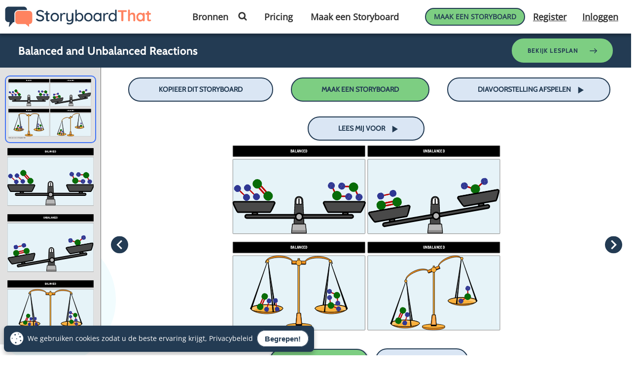

--- FILE ---
content_type: text/html; charset=utf-8
request_url: https://www.storyboardthat.com/nl/storyboards/oliversmith/balanced-and-unbalanced-reactions
body_size: 137943
content:


<!DOCTYPE html>
<html lang="nl">
<head>
    <meta charset="utf-8" />
    <link rel="preconnect" href="https://cdn.storyboardthat.com" />
    <link rel="preconnect" href="https://www.googletagmanager.com" />
    <link rel="preconnect" href="https://fonts.googleapis.com" />
    <link rel="preconnect" href="https://dev.visualwebsiteoptimizer.com" crossorigin />


<link rel="preload" as="image" href="https://cdn.storyboardthat.com/storyboard-srcsets/oliversmith/balanced-and-unbalanced-reactions_thumb.webp" media="(max-width: 450px)" />
<link rel="preload" as="image" href="https://cdn.storyboardthat.com/storyboard-srcsets/oliversmith/balanced-and-unbalanced-reactions_w_600.webp" media="(min-width: 450.1px)  and (max-width: 600px)" />
<link rel="preload" as="image" href="https://cdn.storyboardthat.com/storyboard-srcsets/oliversmith/balanced-and-unbalanced-reactions_w_800.webp" media="(min-width: 600.1px)  and (max-width: 800px)" />
<link rel="preload" as="image" href="https://cdn.storyboardthat.com/storyboard-srcsets/oliversmith/balanced-and-unbalanced-reactions_w_1000.webp" media="(min-width: 800.1px)  and (max-width: 1000px)" />
<link rel="preload" as="image" href="https://cdn.storyboardthat.com/storyboard-srcsets/oliversmith/balanced-and-unbalanced-reactions_w_1200.webp" media="(min-width: 1000.1px)  and (max-width: 1200px)" />
<link rel="preload" as="image" href="https://cdn.storyboardthat.com/storyboard-srcsets/oliversmith/balanced-and-unbalanced-reactions.webp" media="(min-width: 1200.1px) " />
            <script type="text/javascript">
                function LoadSlideShowDiv(url)
                {
                    bSlideShowVersion = false;
                    $('body').append('<div id="slide-show-div"></div>');
                    $.ajax({
                        url: url,
                        caller: "SiteJQuery.LoadSlideShowDiv"
                    })
                        .done(function (data)
                        {
                            $('#slide-show-div').html(data);
                        });
                }
            </script>




<title>Balanced and Unbalanced Reactions Storyboard Door oliversmith</title>

<meta name="description" content="Balanced and Unbalanced Reactions comic - Have students model and identify reactions with comics! BALANCED  ﻿ ﻿ ﻿ ﻿ ﻿ ﻿ ﻿ ﻿ ﻿ ﻿ ﻿ ﻿ ﻿ ﻿ ﻿ ﻿ ﻿ ﻿ UNBALANCED">
<meta name="keywords" content="Balanced and Unbalanced Reactions, storyboard, image, story, balanced, unbalanced, reactions, comic, students, model, identify, comics, ﻿">
<meta property="og:title" content="Balanced and Unbalanced Reactions Storyboard Door oliversmith">
<meta property="og:type" content="company">
<meta property="og:url" content="https://www.storyboardthat.com/nl/storyboards/oliversmith/balanced-and-unbalanced-reactions">
<meta property="og:image" content="https://sbt.blob.core.windows.net/storyboards/oliversmith/balanced-and-unbalanced-reactions.png">
<meta property="og:description" content="Balanced and Unbalanced Reactions comic - Have students model and identify reactions with comics! BALANCED  ﻿ ﻿ ﻿ ﻿ ﻿ ﻿ ﻿ ﻿ ﻿ ﻿ ﻿ ﻿ ﻿ ﻿ ﻿ ﻿ ﻿ ﻿ UNBALANCED">
<meta property="og:site_name" content="Storyboard That">
<meta property="fb:app_id" content="218706961566573">
<meta property="fb:admins" content="514497400">

<meta name="author" content="Clever Prototypes, LLC">


<meta name="dcterms.rightsHolder" content="Clever Prototypes, LLC">
<meta name="dcterms.dateCopyrighted" content="2026">

<meta name="viewport" content="width=device-width, initial-scale=1.0">


<meta http-equiv="X-UA-Compatible" content="IE=edge">

<meta name="HandheldFriendly" content="true"><!-- old BB -->
<meta name="MobileOptimized" content="width">
<!-- old IE -->
<meta name="apple-mobile-web-app-status-bar-style" content="black">
<meta name="apple-mobile-web-app-title" content="Storyboard That">

<meta name="twitter:card" content="summary_large_image">
<meta name="twitter:site" content="@StoryboardThat">
<meta name="twitter:creator" content="@StoryboardThat">
<meta name="twitter:title" content="Balanced and Unbalanced Reactions Storyboard Door oliversmith">
<meta name="twitter:description" content="Balanced and Unbalanced Reactions comic - Have students model and identify reactions with comics! BALANCED  ﻿ ﻿ ﻿ ﻿ ﻿ ﻿ ﻿ ﻿ ﻿ ﻿ ﻿ ﻿ ﻿ ﻿ ﻿ ﻿ ﻿ ﻿ UNBALANCED">
    <meta name="twitter:image" content="https://sbt.blob.core.windows.net/storyboards/oliversmith/balanced-and-unbalanced-reactions.png">
    <meta name="twitter:image:alt" content="Balanced and Unbalanced Reactions Storyboard Door oliversmith">

<link rel="chrome-webstore-item" href="https://chrome.google.com/webstore/detail/nlflnngknijojboglnnkonkcenocjepa">


<link rel="Publisher" href="https://plus.google.com/102659178269071238974">

<link rel="shortcut icon" href="https://cdn.storyboardthat.com/site-images/site-pages/favicons/favicon.ico">

<link rel="apple-touch-icon" sizes="57x57" href="https://cdn.storyboardthat.com/site-images/site-pages/favicons/apple-touch-icon-57x57.png">
<link rel="apple-touch-icon" sizes="114x114" href="https://cdn.storyboardthat.com/site-images/site-pages/favicons/apple-touch-icon-114x114.png">
<link rel="apple-touch-icon" sizes="72x72" href="https://cdn.storyboardthat.com/site-images/site-pages/favicons/apple-touch-icon-72x72.png">
<link rel="apple-touch-icon" sizes="144x144" href="https://cdn.storyboardthat.com/site-images/site-pages/favicons/apple-touch-icon-144x144.png">
<link rel="apple-touch-icon" sizes="60x60" href="https://cdn.storyboardthat.com/site-images/site-pages/favicons/apple-touch-icon-60x60.png">
<link rel="apple-touch-icon" sizes="120x120" href="https://cdn.storyboardthat.com/site-images/site-pages/favicons/apple-touch-icon-120x120.png">
<link rel="apple-touch-icon" sizes="76x76" href="https://cdn.storyboardthat.com/site-images/site-pages/favicons/apple-touch-icon-76x76.png">
<link rel="apple-touch-icon" sizes="152x152" href="https://cdn.storyboardthat.com/site-images/site-pages/favicons/apple-touch-icon-152x152.png">

<link rel="icon" type="image/png" href="https://cdn.storyboardthat.com/site-images/site-pages/favicons/favicon-196x196.png" sizes="196x196">
<link rel="icon" type="image/png" href="https://cdn.storyboardthat.com/site-images/site-pages/favicons/favicon-160x160.png" sizes="160x160">
<link rel="icon" type="image/png" href="https://cdn.storyboardthat.com/site-images/site-pages/favicons/favicon-96x96.png" sizes="96x96">
<link rel="icon" type="image/png" href="https://cdn.storyboardthat.com/site-images/site-pages/favicons/favicon-32x32.png" sizes="32x32">
<link rel="icon" type="image/png" href="https://cdn.storyboardthat.com/site-images/site-pages/favicons/favicon-16x16.png" sizes="16x16">

<meta name="application-name" content="Storyboard That" />
<meta name="msapplication-TileColor" content="#E8F5FF">
<meta name="msapplication-TileImage" content="https://cdn.storyboardthat.com/site-images/site-pages/favicons/mstile-144x144.png">
<meta name="msapplication-square70x70logo" content="https://cdn.storyboardthat.com/site-images/site-pages/favicons/mstile-70x70.png">
<meta name="msapplication-square144x144logo" content="https://cdn.storyboardthat.com/site-images/site-pages/favicons/mstile-144x144.png">
<meta name="msapplication-square150x150logo" content="https://cdn.storyboardthat.com/site-images/site-pages/favicons/mstile-150x150.png">
<meta name="msapplication-square310x310logo" content="https://cdn.storyboardthat.com/site-images/site-pages/favicons/mstile-310x310.png">
<meta name="msapplication-wide310x150logo" content="https://cdn.storyboardthat.com/site-images/site-pages/favicons/mstile-310x150.png">

<link defer href='//cdn.storyboardthat.com/css/c4c6a0a1e000000-0203ef55/print.min.css' rel="stylesheet" media="print">

        <meta name="robots" content="max-image-preview:large">


        <link rel="alternate" hreflang="en" href="https://www.storyboardthat.com/storyboards/oliversmith/balanced-and-unbalanced-reactions" />
            <link rel="alternate" hreflang="es" href="https://www.storyboardthat.com/es/storyboards/oliversmith/balanced-and-unbalanced-reactions">
            <link rel="alternate" hreflang="fr" href="https://www.storyboardthat.com/fr/storyboards/oliversmith/balanced-and-unbalanced-reactions">
            <link rel="alternate" hreflang="de" href="https://www.storyboardthat.com/de/storyboards/oliversmith/balanced-and-unbalanced-reactions">
            <link rel="alternate" hreflang="it" href="https://www.storyboardthat.com/it/storyboards/oliversmith/balanced-and-unbalanced-reactions">
            <link rel="alternate" hreflang="nl" href="https://www.storyboardthat.com/nl/storyboards/oliversmith/balanced-and-unbalanced-reactions">
            <link rel="alternate" hreflang="pt" href="https://www.storyboardthat.com/pt/storyboards/oliversmith/balanced-and-unbalanced-reactions">
            <link rel="alternate" hreflang="he" href="https://www.storyboardthat.com/he/storyboards/oliversmith/balanced-and-unbalanced-reactions">
            <link rel="alternate" hreflang="ar" href="https://www.storyboardthat.com/ar/storyboards/oliversmith/balanced-and-unbalanced-reactions">
            <link rel="alternate" hreflang="hi" href="https://www.storyboardthat.com/hi/storyboards/oliversmith/balanced-and-unbalanced-reactions">
            <link rel="alternate" hreflang="ru" href="https://www.storyboardthat.com/ru/storyboards/oliversmith/balanced-and-unbalanced-reactions">
            <link rel="alternate" hreflang="da" href="https://www.storyboardthat.com/da/storyboards/oliversmith/balanced-and-unbalanced-reactions">
            <link rel="alternate" hreflang="sv" href="https://www.storyboardthat.com/sv/storyboards/oliversmith/balanced-and-unbalanced-reactions">
            <link rel="alternate" hreflang="fi" href="https://www.storyboardthat.com/fi/storyboards/oliversmith/balanced-and-unbalanced-reactions">
            <link rel="alternate" hreflang="no" href="https://www.storyboardthat.com/no/storyboards/oliversmith/balanced-and-unbalanced-reactions">
            <link rel="alternate" hreflang="tr" href="https://www.storyboardthat.com/tr/storyboards/oliversmith/balanced-and-unbalanced-reactions">
            <link rel="alternate" hreflang="pl" href="https://www.storyboardthat.com/pl/storyboards/oliversmith/balanced-and-unbalanced-reactions">
            <link rel="alternate" hreflang="ro" href="https://www.storyboardthat.com/ro/storyboards/oliversmith/balanced-and-unbalanced-reactions">
            <link rel="alternate" hreflang="cs" href="https://www.storyboardthat.com/cs/storyboards/oliversmith/balanced-and-unbalanced-reactions">
            <link rel="alternate" hreflang="sk" href="https://www.storyboardthat.com/sk/storyboards/oliversmith/balanced-and-unbalanced-reactions">
            <link rel="alternate" hreflang="hu" href="https://www.storyboardthat.com/hu/storyboards/oliversmith/balanced-and-unbalanced-reactions">
            <link rel="alternate" hreflang="hr" href="https://www.storyboardthat.com/hr/storyboards/oliversmith/balanced-and-unbalanced-reactions">
            <link rel="alternate" hreflang="bg" href="https://www.storyboardthat.com/bg/storyboards/oliversmith/balanced-and-unbalanced-reactions">
            <link rel="alternate" hreflang="lt" href="https://www.storyboardthat.com/lt/storyboards/oliversmith/balanced-and-unbalanced-reactions">
            <link rel="alternate" hreflang="sl" href="https://www.storyboardthat.com/sl/storyboards/oliversmith/balanced-and-unbalanced-reactions">
            <link rel="alternate" hreflang="lv" href="https://www.storyboardthat.com/lv/storyboards/oliversmith/balanced-and-unbalanced-reactions">
            <link rel="alternate" hreflang="et" href="https://www.storyboardthat.com/et/storyboards/oliversmith/balanced-and-unbalanced-reactions">
        <link rel="alternate" hreflang="x-default" href="https://www.storyboardthat.com/storyboards/oliversmith/balanced-and-unbalanced-reactions">
        <link rel="canonical" href="https://www.storyboardthat.com/nl/storyboards/oliversmith/balanced-and-unbalanced-reactions">











<script>
    // Set the global "LoggedOnUser" variable that holds the logged in user's id, or 0 if not logged in.
    var LoggedOnUser = 0;

    var csrfTokenName = 'X-XSRF-TOKEN';
    function getCsrfToken(auth = true) {
        const url = auth ? '/api_portal/getcsrftoken' : '/api_portal/getcsrftokenanon'

        return new Promise((resolve, reject) => {
            fetch(url)
                .then(response => {
                    if (!response.ok) {
                        throw new Error('Network response was not ok');
                    }
                    return response.json();
                })
                .then(data => {
                    // Use the CSRF token as needed
                    resolve(data.CsrfToken);
                })
                .catch(error => {
                    console.error('Error fetching CSRF token:', error);
                    reject(error);
                });
            });
    }

    function getCsrfSessionToken() {
        return new Promise((resolve, reject) => {
            fetch('/api_portal/getcsrfsessiontoken')
                .then(response => {
                    if (!response.ok) {
                        throw new Error('Network response was not ok');
                    }
                    return response.json();
                })
                .then(data => {
                    // Use the CSRF token as needed
                    resolve(data.CsrfToken);
                })
                .catch(error => {
                    console.error('Error fetching CSRF token:', error);
                    reject(error);
                });
        });
    }

</script>


    <script>

            var locationUrl = "/nl/storyboards/oliversmith/balanced-and-unbalanced-reactions";

        window.dataLayer = window.dataLayer || [];
		window.dataLayer.push({ 'dataLayerLocation': locationUrl });
    </script>




    <!-- Google tag (gtag.js) -->
    <script async src="https://www.googletagmanager.com/gtag/js?id=G-2G7W6MM731"></script>
    <script>
        var gTagParams = {
            //'optimize_id': 'GTM-N3NGPCF',
            //'siteSpeedSampleRate': 10,
            'page_location': locationUrl
        };

        window.dataLayer = window.dataLayer || [];
        function gtag() { dataLayer.push(arguments); }
        gtag('js', new Date());

        gtag('config', 'G-2G7W6MM731', gTagParams);

    </script>


    <link rel="shortcut icon" href="https://cdn.storyboardthat.com/site-images/site-pages/favicons/favicon.ico">

    <style>/*! * Bootstrap (SBT trimmed) v4.0.0 (https://getbootstrap.com) * Copyright 2011-2018 The Bootstrap Authors * Copyright 2011-2018 Twitter, Inc. * Licensed under MIT (https://github.com/twbs/bootstrap/blob/master/LICENSE) */.input-group-text input[type=checkbox],.input-group-text input[type=radio],dl,h1,h2,h3,h4,h5,h6,ol,p,ul{margin-top:0}address,dl,ol,p,pre,ul{margin-bottom:1rem}body,caption{text-align:left}dd,label{margin-bottom:.5rem}pre,textarea{overflow:auto}article,aside,dialog,figcaption,figure,footer,header,hgroup,legend,main,nav,section{display:block}address,legend{line-height:inherit}progress,sub,sup{vertical-align:baseline}button,hr,input{overflow:visible}.img-fluid,.img-thumbnail{max-width:100%;height:auto}.btn.focus,.btn:focus,.form-control:focus{box-shadow:0 0 0 .2rem rgba(0,123,255,.25)}.btn:not(:disabled):not(.disabled),.close:not(:disabled):not(.disabled),.navbar-toggler:not(:disabled):not(.disabled),.page-link:not(:disabled):not(.disabled),summary{cursor:pointer}.btn-outline-danger,.btn-outline-dark,.btn-outline-info,.btn-outline-light,.btn-outline-primary,.btn-outline-secondary,.btn-outline-success,.btn-outline-warning,.btn:not(:disabled):not(.disabled).active,.btn:not(:disabled):not(.disabled):active{background-image:none}.dropdown-menu,.nav,.navbar-nav{list-style:none}.tooltip,pre code{word-break:normal}.card,.tooltip{word-wrap:break-word}:root{--blue:#007bff;--indigo:#6610f2;--purple:#6f42c1;--pink:#e83e8c;--red:#dc3545;--orange:#fd7e14;--yellow:#ffc107;--green:#28a745;--teal:#20c997;--cyan:#17a2b8;--white:#fff;--gray:#6c757d;--gray-dark:#343a40;--primary:#007bff;--secondary:#6c757d;--success:#28a745;--info:#17a2b8;--warning:#ffc107;--danger:#dc3545;--light:#f8f9fa;--dark:#343a40;--breakpoint-xs:0;--breakpoint-sm:576px;--breakpoint-md:768px;--breakpoint-lg:992px;--breakpoint-xl:1200px;--font-family-sans-serif:-apple-system,BlinkMacSystemFont,"Segoe UI",Roboto,"Helvetica Neue",Arial,sans-serif,"Apple Color Emoji","Segoe UI Emoji","Segoe UI Symbol";--font-family-monospace:SFMono-Regular,Menlo,Monaco,Consolas,"Liberation Mono","Courier New",monospace}*,::after,::before{box-sizing:border-box}html{font-family:sans-serif;line-height:1.15;-webkit-text-size-adjust:100%;-ms-text-size-adjust:100%;-ms-overflow-style:scrollbar;-webkit-tap-highlight-color:transparent}@-ms-viewport{width:device-width}body{margin:0;font-family:-apple-system,BlinkMacSystemFont,"Segoe UI",Roboto,"Helvetica Neue",Arial,sans-serif,"Apple Color Emoji","Segoe UI Emoji","Segoe UI Symbol";font-size:1rem;font-weight:400;line-height:1.5;color:#212529;background-color:#fff}.alert-link,dt,kbd kbd{font-weight:700}[tabindex="-1"]:focus{outline:0!important}abbr[data-original-title],abbr[title]{text-decoration:underline;-webkit-text-decoration:underline dotted;text-decoration:underline dotted;cursor:help;border-bottom:0}address{font-style:normal}.btn-group-toggle>.btn,.btn-group-toggle>.btn-group>.btn,.card-text:last-child,.custom-control-label,.form-check-label,ol ol,ol ul,ul ol,ul ul{margin-bottom:0}dd{margin-left:0}blockquote,figure{margin:0 0 1rem}dfn{font-style:italic}b,strong{font-weight:bolder}sub,sup{position:relative;font-size:75%;line-height:0}.btn,.custom-select,.navbar-toggler-icon,img{vertical-align:middle}sub{bottom:-.25em}sup{top:-.5em}a{color:#1a0dab;background-color:transparent;-webkit-text-decoration-skip:objects}a:not(.basic_btn):not(.basic-btn):hover{text-decoration:underline}a:not([href]):not([tabindex]),a:not([href]):not([tabindex]):focus,a:not([href]):not([tabindex]):hover{color:inherit;text-decoration:none}a:not([href]):not([tabindex]):focus{outline:0}code,kbd,pre,samp{font-size:1em}pre{margin-top:0;-ms-overflow-style:scrollbar}img{border-style:none}.modal-open,svg:not(:root){overflow:hidden}table{border-collapse:collapse}caption{padding-top:.75rem;padding-bottom:.75rem;color:#6c757d;caption-side:bottom}th{text-align:inherit}label{display:inline-block}button{border-radius:0}button:focus{outline:dotted 1px;outline:-webkit-focus-ring-color auto 5px}button,input,optgroup,select,textarea{margin:0;font-family:inherit;font-size:inherit;line-height:inherit}button,select{text-transform:none}[type=reset],[type=submit],button,html [type=button]{-webkit-appearance:button}[type=button]::-moz-focus-inner,[type=reset]::-moz-focus-inner,[type=submit]::-moz-focus-inner,button::-moz-focus-inner{padding:0;border-style:none}input[type=checkbox],input[type=radio]{box-sizing:border-box;padding:0}input[type=date],input[type=datetime-local],input[type=month],input[type=time]{-webkit-appearance:listbox}textarea{resize:vertical}fieldset{min-width:0;padding:0;margin:0;border:0}legend{width:100%;max-width:100%;padding:0;margin-bottom:.5rem;font-size:1.5rem;color:inherit;white-space:normal}[type=number]::-webkit-inner-spin-button,[type=number]::-webkit-outer-spin-button{height:auto}[type=search]{outline-offset:-2px;-webkit-appearance:none}[type=search]::-webkit-search-cancel-button,[type=search]::-webkit-search-decoration{-webkit-appearance:none}::-webkit-file-upload-button{font:inherit;-webkit-appearance:button}.display-1,.display-2,.display-3,.display-4{line-height:1.2}.figure,.list-inline-item,output{display:inline-block}summary{display:list-item}.collapse,.navbar-expand .navbar-toggler,.tab-content>.tab-pane,template{display:none}.d-none,[hidden]{display:none!important}.h1,.h2,.h3,.h4,.h5,.h6,h1,h2,h3,h4,h5,h6{margin-bottom:.5rem;font-family:inherit;font-weight:500;line-height:1.2;color:inherit}.blockquote,hr{margin-bottom:1rem}.display-1,.display-2,.display-3,.display-4,.lead{font-weight:300}.h1,h1{font-size:2.5rem}.h2,h2{font-size:2rem}.h3,h3{font-size:1.75rem}.h4,h4{font-size:1.5rem}.h5,h5{font-size:1.25rem}.h6,h6{font-size:1rem}.lead{font-size:1.25rem}.display-1{font-size:6rem}.display-2{font-size:5.5rem}.display-3{font-size:4.5rem}.display-4{font-size:3.5rem}.btn,.btn-link,.dropdown-item,.small,small{font-weight:400}hr{box-sizing:content-box;height:0;margin-top:1rem;border:0;border-top:1px solid rgba(0,0,0,.1)}.small,small{font-size:80%}code,kbd,pre{font-size:87.5%}.mark,mark{padding:.2em;background-color:#fcf8e3}.img-thumbnail,.table .table{background-color:#fff}.list-inline,.list-unstyled{padding-left:0;list-style:none}.list-inline-item:not(:last-child){margin-right:.5rem}.initialism{font-size:90%;text-transform:uppercase}.blockquote{font-size:1.25rem}.blockquote-footer{display:block;font-size:80%;color:#6c757d}.blockquote-footer::before{content:"\2014 \00A0"}.img-thumbnail{padding:.25rem;border:1px solid #dee2e6;border-radius:.25rem}.figure-img{margin-bottom:.5rem;line-height:1}.figure-caption{font-size:90%;color:#6c757d}.alert-heading,a>code,pre code{color:inherit}code,kbd,pre,samp{font-family:SFMono-Regular,Menlo,Monaco,Consolas,"Liberation Mono","Courier New",monospace}code{color:#e83e8c;word-break:break-word}kbd{padding:.2rem .4rem;color:#fff;background-color:#212529;border-radius:.2rem}kbd kbd{padding:0;font-size:100%}pre{display:block;color:#212529}pre code{font-size:inherit}.pre-scrollable{max-height:340px;overflow-y:scroll}.container,.container-fluid{width:100%;padding-right:15px;padding-left:15px;margin-right:auto;margin-left:auto}.row{display:-webkit-box;display:-ms-flexbox;display:flex;-ms-flex-wrap:wrap;flex-wrap:wrap;margin-right:-15px;margin-left:-15px}.card>hr,.no-gutters{margin-right:0;margin-left:0}.form-control-plaintext.form-control-lg,.form-control-plaintext.form-control-sm,.input-group-lg>.form-control-plaintext.form-control,.input-group-lg>.input-group-append>.form-control-plaintext.btn,.input-group-lg>.input-group-append>.form-control-plaintext.input-group-text,.input-group-lg>.input-group-prepend>.form-control-plaintext.btn,.input-group-lg>.input-group-prepend>.form-control-plaintext.input-group-text,.input-group-sm>.form-control-plaintext.form-control,.input-group-sm>.input-group-append>.form-control-plaintext.btn,.input-group-sm>.input-group-append>.form-control-plaintext.input-group-text,.input-group-sm>.input-group-prepend>.form-control-plaintext.btn,.input-group-sm>.input-group-prepend>.form-control-plaintext.input-group-text,.navbar-nav .nav-link,.no-gutters>.col,.no-gutters>[class*=col-]{padding-right:0;padding-left:0}.col,.col-1,.col-10,.col-11,.col-12,.col-2,.col-3,.col-4,.col-5,.col-6,.col-7,.col-8,.col-9,.col-auto,.col-lg,.col-lg-1,.col-lg-10,.col-lg-11,.col-lg-12,.col-lg-2,.col-lg-3,.col-lg-4,.col-lg-5,.col-lg-6,.col-lg-7,.col-lg-8,.col-lg-9,.col-lg-auto,.col-md,.col-md-1,.col-md-10,.col-md-11,.col-md-12,.col-md-2,.col-md-3,.col-md-4,.col-md-5,.col-md-6,.col-md-7,.col-md-8,.col-md-9,.col-md-auto,.col-sm,.col-sm-1,.col-sm-10,.col-sm-11,.col-sm-12,.col-sm-2,.col-sm-3,.col-sm-4,.col-sm-5,.col-sm-6,.col-sm-7,.col-sm-8,.col-sm-9,.col-sm-auto,.col-xl,.col-xl-1,.col-xl-10,.col-xl-11,.col-xl-12,.col-xl-2,.col-xl-3,.col-xl-4,.col-xl-5,.col-xl-6,.col-xl-7,.col-xl-8,.col-xl-9,.col-xl-auto{position:relative;width:100%;min-height:1px;padding-right:15px;padding-left:15px}.col{-ms-flex-preferred-size:0;flex-basis:0;-webkit-box-flex:1;-ms-flex-positive:1;flex-grow:1;max-width:100%}.col-1,.col-auto{-webkit-box-flex:0}.col-auto{-ms-flex:0 0 auto;flex:0 0 auto;width:auto;max-width:none}.col-1{-ms-flex:0 0 8.333333%;flex:0 0 8.333333%;max-width:8.333333%}.col-2,.col-3{-webkit-box-flex:0}.col-2{-ms-flex:0 0 16.666667%;flex:0 0 16.666667%;max-width:16.666667%}.col-3{-ms-flex:0 0 25%;flex:0 0 25%;max-width:25%}.col-4,.col-5{-webkit-box-flex:0}.col-4{-ms-flex:0 0 33.333333%;flex:0 0 33.333333%;max-width:33.333333%}.col-5{-ms-flex:0 0 41.666667%;flex:0 0 41.666667%;max-width:41.666667%}.col-6,.col-7{-webkit-box-flex:0}.col-6{-ms-flex:0 0 50%;flex:0 0 50%;max-width:50%}.col-7{-ms-flex:0 0 58.333333%;flex:0 0 58.333333%;max-width:58.333333%}.col-8,.col-9{-webkit-box-flex:0}.col-8{-ms-flex:0 0 66.666667%;flex:0 0 66.666667%;max-width:66.666667%}.col-9{-ms-flex:0 0 75%;flex:0 0 75%;max-width:75%}.col-10,.col-11{-webkit-box-flex:0}.col-10{-ms-flex:0 0 83.333333%;flex:0 0 83.333333%;max-width:83.333333%}.col-11{-ms-flex:0 0 91.666667%;flex:0 0 91.666667%;max-width:91.666667%}.col-12{-webkit-box-flex:0;-ms-flex:0 0 100%;flex:0 0 100%;max-width:100%}.order-first{-webkit-box-ordinal-group:0;-ms-flex-order:-1;order:-1}.order-last{-webkit-box-ordinal-group:14;-ms-flex-order:13;order:13}.order-0{-webkit-box-ordinal-group:1;-ms-flex-order:0;order:0}.order-1{-webkit-box-ordinal-group:2;-ms-flex-order:1;order:1}.order-2{-webkit-box-ordinal-group:3;-ms-flex-order:2;order:2}.order-3{-webkit-box-ordinal-group:4;-ms-flex-order:3;order:3}.order-4{-webkit-box-ordinal-group:5;-ms-flex-order:4;order:4}.order-5{-webkit-box-ordinal-group:6;-ms-flex-order:5;order:5}.order-6{-webkit-box-ordinal-group:7;-ms-flex-order:6;order:6}.order-7{-webkit-box-ordinal-group:8;-ms-flex-order:7;order:7}.order-8{-webkit-box-ordinal-group:9;-ms-flex-order:8;order:8}.order-9{-webkit-box-ordinal-group:10;-ms-flex-order:9;order:9}.order-10{-webkit-box-ordinal-group:11;-ms-flex-order:10;order:10}.order-11{-webkit-box-ordinal-group:12;-ms-flex-order:11;order:11}.order-12{-webkit-box-ordinal-group:13;-ms-flex-order:12;order:12}.offset-1{margin-left:8.333333%}.offset-2{margin-left:16.666667%}.offset-3{margin-left:25%}.offset-4{margin-left:33.333333%}.offset-5{margin-left:41.666667%}.offset-6{margin-left:50%}.offset-7{margin-left:58.333333%}.offset-8{margin-left:66.666667%}.offset-9{margin-left:75%}.offset-10{margin-left:83.333333%}.offset-11{margin-left:91.666667%}.table{width:100%;max-width:100%;margin-bottom:1rem;background-color:transparent}.table td,.table th{padding:.75rem;vertical-align:top;border-top:1px solid #dee2e6}.table thead th{vertical-align:bottom;border-bottom:2px solid #dee2e6}.table tbody+tbody{border-top:2px solid #dee2e6}.table-sm td,.table-sm th{padding:.3rem}.table-bordered,.table-bordered td,.table-bordered th{border:1px solid #dee2e6}.table .thead-dark th,.table-dark td,.table-dark th,.table-dark thead th{border-color:#32383e}.table-bordered thead td,.table-bordered thead th{border-bottom-width:2px}.table-striped tbody tr:nth-of-type(odd){background-color:rgba(0,0,0,.05)}.table-active,.table-active>td,.table-active>th,.table-hover .table-active:hover,.table-hover .table-active:hover>td,.table-hover .table-active:hover>th,.table-hover tbody tr:hover{background-color:rgba(0,0,0,.075)}.table-primary,.table-primary>td,.table-primary>th{background-color:#b8daff}.table-hover .table-primary:hover,.table-hover .table-primary:hover>td,.table-hover .table-primary:hover>th{background-color:#9fcdff}.table-secondary,.table-secondary>td,.table-secondary>th{background-color:#d6d8db}.table-hover .table-secondary:hover,.table-hover .table-secondary:hover>td,.table-hover .table-secondary:hover>th{background-color:#c8cbcf}.table-success,.table-success>td,.table-success>th{background-color:#c3e6cb}.table-hover .table-success:hover,.table-hover .table-success:hover>td,.table-hover .table-success:hover>th{background-color:#b1dfbb}.table-info,.table-info>td,.table-info>th{background-color:#bee5eb}.table-hover .table-info:hover,.table-hover .table-info:hover>td,.table-hover .table-info:hover>th{background-color:#abdde5}.table-warning,.table-warning>td,.table-warning>th{background-color:#ffeeba}.table-hover .table-warning:hover,.table-hover .table-warning:hover>td,.table-hover .table-warning:hover>th{background-color:#ffe8a1}.table-danger,.table-danger>td,.table-danger>th{background-color:#f5c6cb}.table-hover .table-danger:hover,.table-hover .table-danger:hover>td,.table-hover .table-danger:hover>th{background-color:#f1b0b7}.table-light,.table-light>td,.table-light>th{background-color:#fdfdfe}.table-hover .table-light:hover,.table-hover .table-light:hover>td,.table-hover .table-light:hover>th{background-color:#ececf6}.table-dark,.table-dark>td,.table-dark>th{background-color:#c6c8ca}.table .thead-dark th,.table-dark{color:#fff;background-color:#212529}.table-hover .table-dark:hover,.table-hover .table-dark:hover>td,.table-hover .table-dark:hover>th{background-color:#b9bbbe}.table .thead-light th{color:#495057;background-color:#e9ecef;border-color:#dee2e6}.table-dark.table-bordered,.table-responsive>.table-bordered{border:0}.table-dark.table-striped tbody tr:nth-of-type(odd){background-color:rgba(255,255,255,.05)}.table-dark.table-hover tbody tr:hover{background-color:rgba(255,255,255,.075)}.table-responsive{display:block;width:100%;overflow-x:auto;-webkit-overflow-scrolling:touch;-ms-overflow-style:-ms-autohiding-scrollbar}.collapsing,.modal,.progress{overflow:hidden}.form-control{display:block;width:100%;padding:.375rem .75rem;font-size:1rem;line-height:1.5;color:#495057;background-color:#fff;background-clip:padding-box;border:1px solid #ced4da;border-radius:.25rem;transition:border-color .15s ease-in-out,box-shadow .15s ease-in-out}.form-control::-ms-expand{background-color:transparent;border:0}.form-control:focus{color:#495057;background-color:#fff;border-color:#80bdff;outline:0}.form-control::-webkit-input-placeholder{color:#6c757d;opacity:1}.form-control::-moz-placeholder{color:#6c757d;opacity:1}.form-control:-ms-input-placeholder{color:#6c757d;opacity:1}.form-control::-ms-input-placeholder{color:#6c757d;opacity:1}.form-control::placeholder{color:#6c757d;opacity:1}.form-control:disabled,.form-control[readonly]{background-color:#e9ecef;opacity:1}select.form-control:not([size]):not([multiple]){height:calc(2.25rem + 2px)}select.form-control:focus::-ms-value{color:#495057;background-color:#fff}.btn-block,.form-control-file,.form-control-range{display:block;width:100%}.col-form-label{padding-top:calc(.375rem + 1px);padding-bottom:calc(.375rem + 1px);margin-bottom:0;font-size:inherit;line-height:1.5}.col-form-label-lg{padding-top:calc(.5rem + 1px);padding-bottom:calc(.5rem + 1px);font-size:1.25rem;line-height:1.5}.col-form-label-sm{padding-top:calc(.25rem + 1px);padding-bottom:calc(.25rem + 1px);font-size:.875rem;line-height:1.5}.form-control-plaintext{display:block;width:100%;padding-top:.375rem;padding-bottom:.375rem;margin-bottom:0;line-height:1.5;background-color:transparent;border:solid transparent;border-width:1px 0}.btn-group-sm>.btn,.btn-sm,.form-control-sm,.input-group-sm>.form-control,.input-group-sm>.input-group-append>.btn,.input-group-sm>.input-group-append>.input-group-text,.input-group-sm>.input-group-prepend>.btn,.input-group-sm>.input-group-prepend>.input-group-text{padding:.25rem .5rem;font-size:.875rem;line-height:1.5;border-radius:.2rem}.input-group-sm>.input-group-append>select.btn:not([size]):not([multiple]),.input-group-sm>.input-group-append>select.input-group-text:not([size]):not([multiple]),.input-group-sm>.input-group-prepend>select.btn:not([size]):not([multiple]),.input-group-sm>.input-group-prepend>select.input-group-text:not([size]):not([multiple]),.input-group-sm>select.form-control:not([size]):not([multiple]),select.form-control-sm:not([size]):not([multiple]){height:calc(1.8125rem + 2px)}.btn-group-lg>.btn,.btn-lg,.form-control-lg,.input-group-lg>.form-control,.input-group-lg>.input-group-append>.btn,.input-group-lg>.input-group-append>.input-group-text,.input-group-lg>.input-group-prepend>.btn,.input-group-lg>.input-group-prepend>.input-group-text{padding:.5rem 1rem;font-size:1.25rem;line-height:1.5;border-radius:.3rem}.input-group-lg>.input-group-append>select.btn:not([size]):not([multiple]),.input-group-lg>.input-group-append>select.input-group-text:not([size]):not([multiple]),.input-group-lg>.input-group-prepend>select.btn:not([size]):not([multiple]),.input-group-lg>.input-group-prepend>select.input-group-text:not([size]):not([multiple]),.input-group-lg>select.form-control:not([size]):not([multiple]),select.form-control-lg:not([size]):not([multiple]){height:calc(2.875rem + 2px)}.form-group{margin-bottom:1rem}.form-text{display:block;margin-top:.25rem}.form-row{display:-webkit-box;display:-ms-flexbox;display:flex;-ms-flex-wrap:wrap;flex-wrap:wrap;margin-right:-5px;margin-left:-5px}.form-row>.col,.form-row>[class*=col-]{padding-right:5px;padding-left:5px}.form-check{position:relative;display:block;padding-left:1.25rem}.form-check-input{position:absolute;margin-top:.3rem;margin-left:-1.25rem}.breadcrumb-item.active,.btn-link.disabled,.btn-link:disabled,.custom-control-input:disabled~.custom-control-label,.form-check-input:disabled~.form-check-label,.nav-link.disabled{color:#6c757d}.form-check-inline{display:-webkit-inline-box;display:-ms-inline-flexbox;display:inline-flex;-webkit-box-align:center;-ms-flex-align:center;align-items:center;padding-left:0;margin-right:.75rem}.invalid-tooltip,.valid-tooltip{position:absolute;z-index:5;display:none;max-width:100%;padding:.5rem;line-height:1;border-radius:.2rem;top:100%}.form-check-inline .form-check-input{position:static;margin-top:0;margin-right:.3125rem;margin-left:0}.valid-feedback{display:none;width:100%;margin-top:.25rem;font-size:80%;color:#28a745}.valid-tooltip{margin-top:.1rem;font-size:.875rem;color:#fff;background-color:rgba(40,167,69,.8)}.custom-select.is-valid,.form-control.is-valid,.was-validated .custom-select:valid,.was-validated .form-control:valid{border-color:#28a745}.custom-select.is-valid:focus,.form-control.is-valid:focus,.was-validated .custom-select:valid:focus,.was-validated .form-control:valid:focus{border-color:#28a745;box-shadow:0 0 0 .2rem rgba(40,167,69,.25)}.custom-select.is-valid~.valid-feedback,.custom-select.is-valid~.valid-tooltip,.form-control.is-valid~.valid-feedback,.form-control.is-valid~.valid-tooltip,.was-validated .custom-select:valid~.valid-feedback,.was-validated .custom-select:valid~.valid-tooltip,.was-validated .form-control:valid~.valid-feedback,.was-validated .form-control:valid~.valid-tooltip{display:block}.form-check-input.is-valid~.form-check-label,.was-validated .form-check-input:valid~.form-check-label{color:#28a745}.form-check-input.is-valid~.valid-feedback,.form-check-input.is-valid~.valid-tooltip,.was-validated .form-check-input:valid~.valid-feedback,.was-validated .form-check-input:valid~.valid-tooltip{display:block}.custom-control-input.is-valid~.custom-control-label,.was-validated .custom-control-input:valid~.custom-control-label{color:#28a745}.custom-control-input.is-valid~.custom-control-label::before,.was-validated .custom-control-input:valid~.custom-control-label::before{background-color:#71dd8a}.custom-control-input.is-valid~.valid-feedback,.custom-control-input.is-valid~.valid-tooltip,.was-validated .custom-control-input:valid~.valid-feedback,.was-validated .custom-control-input:valid~.valid-tooltip{display:block}.custom-control-input.is-valid:checked~.custom-control-label::before,.was-validated .custom-control-input:valid:checked~.custom-control-label::before{background-color:#34ce57}.custom-control-input.is-valid:focus~.custom-control-label::before,.was-validated .custom-control-input:valid:focus~.custom-control-label::before{box-shadow:0 0 0 1px #fff,0 0 0 .2rem rgba(40,167,69,.25)}.custom-file-input.is-valid~.custom-file-label,.was-validated .custom-file-input:valid~.custom-file-label{border-color:#28a745}.custom-file-input.is-valid~.custom-file-label::before,.was-validated .custom-file-input:valid~.custom-file-label::before{border-color:inherit}.custom-file-input.is-valid~.valid-feedback,.custom-file-input.is-valid~.valid-tooltip,.was-validated .custom-file-input:valid~.valid-feedback,.was-validated .custom-file-input:valid~.valid-tooltip{display:block}.custom-file-input.is-valid:focus~.custom-file-label,.was-validated .custom-file-input:valid:focus~.custom-file-label{box-shadow:0 0 0 .2rem rgba(40,167,69,.25)}.invalid-feedback{display:none;width:100%;margin-top:.25rem;font-size:80%;color:#dc3545}.invalid-tooltip{margin-top:.1rem;font-size:.875rem;color:#fff;background-color:rgba(220,53,69,.8)}.collapsing,.dropdown,.dropup{position:relative}.btn-toolbar,.form-inline{display:-webkit-box;display:-ms-flexbox}.custom-select.is-invalid,.form-control.is-invalid,.was-validated .custom-select:invalid,.was-validated .form-control:invalid{border-color:#dc3545}.custom-select.is-invalid:focus,.form-control.is-invalid:focus,.was-validated .custom-select:invalid:focus,.was-validated .form-control:invalid:focus{border-color:#dc3545;box-shadow:0 0 0 .2rem rgba(220,53,69,.25)}.custom-select.is-invalid~.invalid-feedback,.custom-select.is-invalid~.invalid-tooltip,.form-control.is-invalid~.invalid-feedback,.form-control.is-invalid~.invalid-tooltip,.was-validated .custom-select:invalid~.invalid-feedback,.was-validated .custom-select:invalid~.invalid-tooltip,.was-validated .form-control:invalid~.invalid-feedback,.was-validated .form-control:invalid~.invalid-tooltip{display:block}.form-check-input.is-invalid~.form-check-label,.was-validated .form-check-input:invalid~.form-check-label{color:#dc3545}.form-check-input.is-invalid~.invalid-feedback,.form-check-input.is-invalid~.invalid-tooltip,.was-validated .form-check-input:invalid~.invalid-feedback,.was-validated .form-check-input:invalid~.invalid-tooltip{display:block}.custom-control-input.is-invalid~.custom-control-label,.was-validated .custom-control-input:invalid~.custom-control-label{color:#dc3545}.custom-control-input.is-invalid~.custom-control-label::before,.was-validated .custom-control-input:invalid~.custom-control-label::before{background-color:#efa2a9}.custom-control-input.is-invalid~.invalid-feedback,.custom-control-input.is-invalid~.invalid-tooltip,.was-validated .custom-control-input:invalid~.invalid-feedback,.was-validated .custom-control-input:invalid~.invalid-tooltip{display:block}.custom-control-input.is-invalid:checked~.custom-control-label::before,.was-validated .custom-control-input:invalid:checked~.custom-control-label::before{background-color:#e4606d}.custom-checkbox .custom-control-input:disabled:checked~.custom-control-label::before,.custom-radio .custom-control-input:disabled:checked~.custom-control-label::before{background-color:rgba(0,123,255,.5)}.custom-control-input.is-invalid:focus~.custom-control-label::before,.was-validated .custom-control-input:invalid:focus~.custom-control-label::before{box-shadow:0 0 0 1px #fff,0 0 0 .2rem rgba(220,53,69,.25)}.custom-file-input.is-invalid~.custom-file-label,.was-validated .custom-file-input:invalid~.custom-file-label{border-color:#dc3545}.custom-file-input.is-invalid~.custom-file-label::before,.was-validated .custom-file-input:invalid~.custom-file-label::before{border-color:inherit}.custom-file-input.is-invalid~.invalid-feedback,.custom-file-input.is-invalid~.invalid-tooltip,.was-validated .custom-file-input:invalid~.invalid-feedback,.was-validated .custom-file-input:invalid~.invalid-tooltip{display:block}.custom-file-input.is-invalid:focus~.custom-file-label,.was-validated .custom-file-input:invalid:focus~.custom-file-label{box-shadow:0 0 0 .2rem rgba(220,53,69,.25)}.form-inline{display:flex;-webkit-box-orient:horizontal;-webkit-box-direction:normal;-ms-flex-flow:row wrap;flex-flow:row wrap;-webkit-box-align:center;-ms-flex-align:center;align-items:center}.btn-group-vertical,.navbar-nav{-webkit-box-orient:vertical;-webkit-box-direction:normal}.btn-group-vertical .btn,.btn-group-vertical .btn-group,.form-inline .form-check,input[type=button].btn-block,input[type=reset].btn-block,input[type=submit].btn-block{width:100%}.btn{display:inline-block;text-align:center;white-space:nowrap;-webkit-user-select:none;-moz-user-select:none;-ms-user-select:none;user-select:none;border:1px solid transparent;padding:.375rem .75rem;font-size:1rem;line-height:1.5;border-radius:.25rem}.breadcrumb-item+.breadcrumb-item:hover::before,.btn:focus,.btn:hover,.card-link:hover,.nav-link:focus,.nav-link:hover,.navbar-brand:focus,.navbar-brand:hover,.navbar-toggler:focus,.navbar-toggler:hover{text-decoration:none}.btn.focus,.btn:focus{outline:0}.btn.disabled,.btn:disabled{opacity:.65}a.btn.disabled,fieldset:disabled a.btn{pointer-events:none}.btn-outline-primary:hover,.btn-outline-primary:not(:disabled):not(.disabled).active,.btn-outline-primary:not(:disabled):not(.disabled):active,.btn-primary,.btn-primary.disabled,.btn-primary:disabled,.show>.btn-outline-primary.dropdown-toggle{color:#fff;background-color:#007bff;border-color:#007bff}.btn-primary:hover{color:#fff;background-color:#0069d9;border-color:#0062cc}.btn-outline-primary.focus,.btn-outline-primary:focus,.btn-outline-primary:not(:disabled):not(.disabled).active:focus,.btn-outline-primary:not(:disabled):not(.disabled):active:focus,.btn-primary.focus,.btn-primary:focus,.btn-primary:not(:disabled):not(.disabled).active:focus,.btn-primary:not(:disabled):not(.disabled):active:focus,.show>.btn-outline-primary.dropdown-toggle:focus,.show>.btn-primary.dropdown-toggle:focus{box-shadow:0 0 0 .2rem rgba(0,123,255,.5)}.btn-primary:not(:disabled):not(.disabled).active,.btn-primary:not(:disabled):not(.disabled):active,.show>.btn-primary.dropdown-toggle{color:#fff;background-color:#0062cc;border-color:#005cbf}.btn-outline-secondary:hover,.btn-outline-secondary:not(:disabled):not(.disabled).active,.btn-outline-secondary:not(:disabled):not(.disabled):active,.btn-secondary,.btn-secondary.disabled,.btn-secondary:disabled,.show>.btn-outline-secondary.dropdown-toggle{color:#fff;background-color:#6c757d;border-color:#6c757d}.btn-secondary:hover{color:#fff;background-color:#5a6268;border-color:#545b62}.btn-outline-secondary.focus,.btn-outline-secondary:focus,.btn-outline-secondary:not(:disabled):not(.disabled).active:focus,.btn-outline-secondary:not(:disabled):not(.disabled):active:focus,.btn-secondary.focus,.btn-secondary:focus,.btn-secondary:not(:disabled):not(.disabled).active:focus,.btn-secondary:not(:disabled):not(.disabled):active:focus,.show>.btn-outline-secondary.dropdown-toggle:focus,.show>.btn-secondary.dropdown-toggle:focus{box-shadow:0 0 0 .2rem rgba(108,117,125,.5)}.btn-secondary:not(:disabled):not(.disabled).active,.btn-secondary:not(:disabled):not(.disabled):active,.show>.btn-secondary.dropdown-toggle{color:#fff;background-color:#545b62;border-color:#4e555b}.btn-outline-success:hover,.btn-outline-success:not(:disabled):not(.disabled).active,.btn-outline-success:not(:disabled):not(.disabled):active,.btn-success,.btn-success.disabled,.btn-success:disabled,.show>.btn-outline-success.dropdown-toggle{color:#fff;background-color:#28a745;border-color:#28a745}.btn-success:hover{color:#fff;background-color:#218838;border-color:#1e7e34}.btn-outline-success.focus,.btn-outline-success:focus,.btn-outline-success:not(:disabled):not(.disabled).active:focus,.btn-outline-success:not(:disabled):not(.disabled):active:focus,.btn-success.focus,.btn-success:focus,.btn-success:not(:disabled):not(.disabled).active:focus,.btn-success:not(:disabled):not(.disabled):active:focus,.show>.btn-outline-success.dropdown-toggle:focus,.show>.btn-success.dropdown-toggle:focus{box-shadow:0 0 0 .2rem rgba(40,167,69,.5)}.btn-success:not(:disabled):not(.disabled).active,.btn-success:not(:disabled):not(.disabled):active,.show>.btn-success.dropdown-toggle{color:#fff;background-color:#1e7e34;border-color:#1c7430}.btn-info,.btn-info.disabled,.btn-info:disabled,.btn-outline-info:hover,.btn-outline-info:not(:disabled):not(.disabled).active,.btn-outline-info:not(:disabled):not(.disabled):active,.show>.btn-outline-info.dropdown-toggle{color:#fff;background-color:#17a2b8;border-color:#17a2b8}.btn-info:hover{color:#fff;background-color:#138496;border-color:#117a8b}.btn-info.focus,.btn-info:focus,.btn-info:not(:disabled):not(.disabled).active:focus,.btn-info:not(:disabled):not(.disabled):active:focus,.btn-outline-info.focus,.btn-outline-info:focus,.btn-outline-info:not(:disabled):not(.disabled).active:focus,.btn-outline-info:not(:disabled):not(.disabled):active:focus,.show>.btn-info.dropdown-toggle:focus,.show>.btn-outline-info.dropdown-toggle:focus{box-shadow:0 0 0 .2rem rgba(23,162,184,.5)}.btn-info:not(:disabled):not(.disabled).active,.btn-info:not(:disabled):not(.disabled):active,.show>.btn-info.dropdown-toggle{color:#fff;background-color:#117a8b;border-color:#10707f}.btn-outline-warning:hover,.btn-outline-warning:not(:disabled):not(.disabled).active,.btn-outline-warning:not(:disabled):not(.disabled):active,.btn-warning,.btn-warning.disabled,.btn-warning:disabled,.show>.btn-outline-warning.dropdown-toggle{color:#212529;background-color:#ffc107;border-color:#ffc107}.btn-warning:hover{color:#212529;background-color:#e0a800;border-color:#d39e00}.btn-outline-warning.focus,.btn-outline-warning:focus,.btn-outline-warning:not(:disabled):not(.disabled).active:focus,.btn-outline-warning:not(:disabled):not(.disabled):active:focus,.btn-warning.focus,.btn-warning:focus,.btn-warning:not(:disabled):not(.disabled).active:focus,.btn-warning:not(:disabled):not(.disabled):active:focus,.show>.btn-outline-warning.dropdown-toggle:focus,.show>.btn-warning.dropdown-toggle:focus{box-shadow:0 0 0 .2rem rgba(255,193,7,.5)}.btn-warning:not(:disabled):not(.disabled).active,.btn-warning:not(:disabled):not(.disabled):active,.show>.btn-warning.dropdown-toggle{color:#212529;background-color:#d39e00;border-color:#c69500}.btn-danger,.btn-danger.disabled,.btn-danger:disabled,.btn-outline-danger:hover,.btn-outline-danger:not(:disabled):not(.disabled).active,.btn-outline-danger:not(:disabled):not(.disabled):active,.show>.btn-outline-danger.dropdown-toggle{color:#fff;background-color:#dc3545;border-color:#dc3545}.btn-danger:hover{color:#fff;background-color:#c82333;border-color:#bd2130}.btn-danger.focus,.btn-danger:focus,.btn-danger:not(:disabled):not(.disabled).active:focus,.btn-danger:not(:disabled):not(.disabled):active:focus,.btn-outline-danger.focus,.btn-outline-danger:focus,.btn-outline-danger:not(:disabled):not(.disabled).active:focus,.btn-outline-danger:not(:disabled):not(.disabled):active:focus,.show>.btn-danger.dropdown-toggle:focus,.show>.btn-outline-danger.dropdown-toggle:focus{box-shadow:0 0 0 .2rem rgba(220,53,69,.5)}.btn-danger:not(:disabled):not(.disabled).active,.btn-danger:not(:disabled):not(.disabled):active,.show>.btn-danger.dropdown-toggle{color:#fff;background-color:#bd2130;border-color:#b21f2d}.btn-light,.btn-light.disabled,.btn-light:disabled,.btn-outline-light:hover,.btn-outline-light:not(:disabled):not(.disabled).active,.btn-outline-light:not(:disabled):not(.disabled):active,.show>.btn-outline-light.dropdown-toggle{color:#212529;background-color:#f8f9fa;border-color:#f8f9fa}.btn-light:hover{color:#212529;background-color:#e2e6ea;border-color:#dae0e5}.btn-light.focus,.btn-light:focus,.btn-light:not(:disabled):not(.disabled).active:focus,.btn-light:not(:disabled):not(.disabled):active:focus,.btn-outline-light.focus,.btn-outline-light:focus,.btn-outline-light:not(:disabled):not(.disabled).active:focus,.btn-outline-light:not(:disabled):not(.disabled):active:focus,.show>.btn-light.dropdown-toggle:focus,.show>.btn-outline-light.dropdown-toggle:focus{box-shadow:0 0 0 .2rem rgba(248,249,250,.5)}.btn-light:not(:disabled):not(.disabled).active,.btn-light:not(:disabled):not(.disabled):active,.show>.btn-light.dropdown-toggle{color:#212529;background-color:#dae0e5;border-color:#d3d9df}.btn-dark,.btn-dark.disabled,.btn-dark:disabled,.btn-outline-dark:hover,.btn-outline-dark:not(:disabled):not(.disabled).active,.btn-outline-dark:not(:disabled):not(.disabled):active,.show>.btn-outline-dark.dropdown-toggle{color:#fff;background-color:#343a40;border-color:#343a40}.btn-dark:hover{color:#fff;background-color:#23272b;border-color:#1d2124}.btn-dark.focus,.btn-dark:focus,.btn-dark:not(:disabled):not(.disabled).active:focus,.btn-dark:not(:disabled):not(.disabled):active:focus,.btn-outline-dark.focus,.btn-outline-dark:focus,.btn-outline-dark:not(:disabled):not(.disabled).active:focus,.btn-outline-dark:not(:disabled):not(.disabled):active:focus,.show>.btn-dark.dropdown-toggle:focus,.show>.btn-outline-dark.dropdown-toggle:focus{box-shadow:0 0 0 .2rem rgba(52,58,64,.5)}.btn-dark:not(:disabled):not(.disabled).active,.btn-dark:not(:disabled):not(.disabled):active,.show>.btn-dark.dropdown-toggle{color:#fff;background-color:#1d2124;border-color:#171a1d}.btn-link.focus,.btn-link:focus,.btn-link:hover{text-decoration:underline;border-color:transparent}.btn-outline-primary{color:#007bff;background-color:transparent;border-color:#007bff}.btn-outline-primary.disabled,.btn-outline-primary:disabled{color:#007bff;background-color:transparent}.btn-outline-secondary,.btn-outline-secondary.disabled,.btn-outline-secondary:disabled,.dropdown-item.disabled,.dropdown-item:disabled{color:#6c757d;background-color:transparent}.btn-outline-secondary{border-color:#6c757d}.btn-outline-success{color:#28a745;background-color:transparent;border-color:#28a745}.btn-outline-success.disabled,.btn-outline-success:disabled{color:#28a745;background-color:transparent}.btn-outline-info,.btn-outline-info.disabled,.btn-outline-info:disabled{color:#17a2b8;background-color:transparent}.btn-outline-info{border-color:#17a2b8}.btn-outline-warning{color:#ffc107;background-color:transparent;border-color:#ffc107}.btn-outline-warning.disabled,.btn-outline-warning:disabled{color:#ffc107;background-color:transparent}.btn-outline-danger,.btn-outline-danger.disabled,.btn-outline-danger:disabled{color:#dc3545;background-color:transparent}.btn-outline-danger{border-color:#dc3545}.btn-outline-light{color:#f8f9fa;background-color:transparent;border-color:#f8f9fa}.btn-outline-light.disabled,.btn-outline-light:disabled{color:#f8f9fa;background-color:transparent}.btn-outline-dark,.btn-outline-dark.disabled,.btn-outline-dark:disabled{color:#343a40;background-color:transparent}.btn-outline-dark{border-color:#343a40}.btn-link{color:#007bff;background-color:transparent}.btn-link:hover{color:#0056b3;background-color:transparent}.btn-link.focus,.btn-link:focus{box-shadow:none}.dropdown-toggle::after,.dropup .dropdown-toggle::after{width:0;height:0;vertical-align:.255em;content:"";border-right:.3em solid transparent;border-left:.3em solid transparent}.btn-block+.btn-block{margin-top:.5rem}.fade{opacity:0;transition:opacity .15s linear}.fade.show{opacity:1}.collapse.show,.dropdown-menu.show,.tab-content>.active{display:block}tr.collapse.show{display:table-row}tbody.collapse.show{display:table-row-group}.collapsing{height:0;transition:height .35s}.dropdown-toggle::after{display:inline-block;margin-left:.255em;border-top:.3em solid;border-bottom:0}.btn-group>.btn:first-child,.dropdown-toggle-split::after,.dropdown-toggle:empty::after,.dropleft .dropdown-toggle:empty::after,.dropright .dropdown-toggle:empty::after,.dropup .dropdown-toggle:empty::after{margin-left:0}.dropdown-menu{position:absolute;top:100%;left:0;z-index:1000;display:none;float:left;min-width:10rem;padding:.5rem 0;margin:.125rem 0 0;font-size:1rem;color:#212529;text-align:left;background-color:#fff;background-clip:padding-box;border:1px solid rgba(0,0,0,.15);border-radius:.25rem}.dropdown-header,.dropdown-item{display:block;white-space:nowrap}.dropup .dropdown-menu{margin-top:0;margin-bottom:.125rem}.dropup .dropdown-toggle::after{display:inline-block;margin-left:.255em;border-top:0;border-bottom:.3em solid}.dropleft .dropdown-toggle::before,.dropright .dropdown-toggle::after{width:0;border-top:.3em solid transparent;border-bottom:.3em solid transparent;height:0;content:""}.dropright .dropdown-menu{margin-top:0;margin-left:.125rem}.dropright .dropdown-toggle::after{display:inline-block;margin-left:.255em;border-left:.3em solid;vertical-align:0}.dropleft .dropdown-menu{margin-top:0;margin-right:.125rem}.dropleft .dropdown-toggle::after{width:0;height:0;margin-left:.255em;vertical-align:.255em;content:"";display:none}.dropleft .dropdown-toggle::before{display:inline-block;margin-right:.255em;border-right:.3em solid;vertical-align:0}.dropdown-divider{height:0;margin:.5rem 0;overflow:hidden;border-top:1px solid #e9ecef}.custom-file-input:focus~.custom-file-control::before,.custom-select:focus{border-color:#80bdff}.dropdown-item{width:100%;padding:.25rem 1.5rem;clear:both;color:#212529;text-align:inherit;background-color:transparent;border:0}.dropdown-item:focus,.dropdown-item:hover{color:#16181b;text-decoration:none;background-color:#f8f9fa}.custom-checkbox .custom-control-input:checked~.custom-control-label::before,.custom-radio .custom-control-input:checked~.custom-control-label::before,.dropdown-item.active,.dropdown-item:active{background-color:#007bff}.dropdown-item.active,.dropdown-item:active{color:#fff;text-decoration:none}.dropdown-header{padding:.5rem 1.5rem;margin-bottom:0;font-size:.875rem;color:#6c757d}.btn-group,.btn-group-vertical{position:relative;display:-webkit-inline-box;display:-ms-inline-flexbox;display:inline-flex;vertical-align:middle}.btn-group-vertical>.btn,.btn-group>.btn{position:relative;-webkit-box-flex:0;-ms-flex:0 1 auto;flex:0 1 auto}.btn-group-vertical>.btn.active,.btn-group-vertical>.btn:active,.btn-group-vertical>.btn:focus,.btn-group-vertical>.btn:hover,.btn-group>.btn.active,.btn-group>.btn:active,.btn-group>.btn:focus,.btn-group>.btn:hover{z-index:1}.btn-group .btn+.btn,.btn-group .btn+.btn-group,.btn-group .btn-group+.btn,.btn-group .btn-group+.btn-group,.btn-group-vertical .btn+.btn,.btn-group-vertical .btn+.btn-group,.btn-group-vertical .btn-group+.btn,.btn-group-vertical .btn-group+.btn-group,.input-group-append,.input-group-append .btn+.btn,.input-group-append .btn+.input-group-text,.input-group-append .input-group-text+.btn,.input-group-append .input-group-text+.input-group-text,.input-group-prepend .btn+.btn,.input-group-prepend .btn+.input-group-text,.input-group-prepend .input-group-text+.btn,.input-group-prepend .input-group-text+.input-group-text,.input-group>.custom-file+.custom-file,.input-group>.custom-file+.custom-select,.input-group>.custom-file+.form-control,.input-group>.custom-select+.custom-file,.input-group>.custom-select+.custom-select,.input-group>.custom-select+.form-control,.input-group>.form-control+.custom-file,.input-group>.form-control+.custom-select,.input-group>.form-control+.form-control{margin-left:-1px}.btn-toolbar{display:flex;-ms-flex-wrap:wrap;flex-wrap:wrap;-webkit-box-pack:start;-ms-flex-pack:start;justify-content:flex-start}.input-group,.input-group>.custom-file{display:-webkit-box;display:-ms-flexbox}.btn-toolbar .input-group{width:auto}.btn-group>.btn-group:not(:last-child)>.btn,.btn-group>.btn:not(:last-child):not(.dropdown-toggle),.input-group>.custom-file:not(:last-child) .custom-file-label,.input-group>.custom-file:not(:last-child) .custom-file-label::before,.input-group>.custom-select:not(:last-child),.input-group>.form-control:not(:last-child),.input-group>.input-group-append:last-child>.btn:not(:last-child):not(.dropdown-toggle),.input-group>.input-group-append:last-child>.input-group-text:not(:last-child),.input-group>.input-group-append:not(:last-child)>.btn,.input-group>.input-group-append:not(:last-child)>.input-group-text,.input-group>.input-group-prepend>.btn,.input-group>.input-group-prepend>.input-group-text{border-top-right-radius:0;border-bottom-right-radius:0}.btn-group>.btn-group:not(:first-child)>.btn,.btn-group>.btn:not(:first-child),.input-group>.custom-file:not(:first-child) .custom-file-label,.input-group>.custom-file:not(:first-child) .custom-file-label::before,.input-group>.custom-select:not(:first-child),.input-group>.form-control:not(:first-child),.input-group>.input-group-append>.btn,.input-group>.input-group-append>.input-group-text,.input-group>.input-group-prepend:first-child>.btn:not(:first-child),.input-group>.input-group-prepend:first-child>.input-group-text:not(:first-child),.input-group>.input-group-prepend:not(:first-child)>.btn,.input-group>.input-group-prepend:not(:first-child)>.input-group-text{border-top-left-radius:0;border-bottom-left-radius:0}.dropdown-toggle-split{padding-right:.5625rem;padding-left:.5625rem}.btn-group-sm>.btn+.dropdown-toggle-split,.btn-sm+.dropdown-toggle-split{padding-right:.375rem;padding-left:.375rem}.btn-group-lg>.btn+.dropdown-toggle-split,.btn-lg+.dropdown-toggle-split{padding-right:.75rem;padding-left:.75rem}.btn-group-vertical{-ms-flex-direction:column;flex-direction:column;-webkit-box-align:start;-ms-flex-align:start;align-items:flex-start;-webkit-box-pack:center;-ms-flex-pack:center;justify-content:center}.btn-group-vertical>.btn+.btn,.btn-group-vertical>.btn+.btn-group,.btn-group-vertical>.btn-group+.btn,.btn-group-vertical>.btn-group+.btn-group{margin-top:-1px;margin-left:0}.btn-group-vertical>.btn-group:not(:last-child)>.btn,.btn-group-vertical>.btn:not(:last-child):not(.dropdown-toggle){border-bottom-right-radius:0;border-bottom-left-radius:0}.btn-group-vertical>.btn-group:not(:first-child)>.btn,.btn-group-vertical>.btn:not(:first-child){border-top-left-radius:0;border-top-right-radius:0}.custom-select,.input-group-text{line-height:1.5;border:1px solid #ced4da}.btn-group-toggle>.btn input[type=checkbox],.btn-group-toggle>.btn input[type=radio],.btn-group-toggle>.btn-group>.btn input[type=checkbox],.btn-group-toggle>.btn-group>.btn input[type=radio]{position:absolute;clip:rect(0,0,0,0);pointer-events:none}.input-group{position:relative;display:flex;-ms-flex-wrap:wrap;flex-wrap:wrap;-webkit-box-align:stretch;-ms-flex-align:stretch;align-items:stretch;width:100%}.input-group>.custom-file,.input-group>.custom-select,.input-group>.form-control{position:relative;-webkit-box-flex:1;-ms-flex:1 1 auto;flex:1 1 auto;width:1%;margin-bottom:0}.input-group>.custom-file:focus,.input-group>.custom-select:focus,.input-group>.form-control:focus{z-index:3}.input-group>.custom-file{display:flex;-webkit-box-align:center;-ms-flex-align:center;align-items:center}.input-group-append,.input-group-prepend{display:-webkit-box;display:-ms-flexbox;display:flex}.input-group-append .btn,.input-group-prepend .btn{position:relative;z-index:2}.input-group-prepend{margin-right:-1px}.input-group-text{display:-webkit-box;display:-ms-flexbox;display:flex;-webkit-box-align:center;-ms-flex-align:center;align-items:center;padding:.375rem .75rem;margin-bottom:0;font-size:1rem;font-weight:400;color:#495057;text-align:center;white-space:nowrap;background-color:#e9ecef;border-radius:.25rem}.nav,.navbar{-ms-flex-wrap:wrap}.custom-control{position:relative;display:block;min-height:1.5rem;padding-left:1.5rem}.custom-control-inline{display:-webkit-inline-box;display:-ms-inline-flexbox;display:inline-flex;margin-right:1rem}.custom-file,.custom-select{display:inline-block;width:100%}.custom-control-input{position:absolute;z-index:-1;opacity:0}.custom-control-input:checked~.custom-control-label::before,.nav-pills .nav-link.active,.nav-pills .show>.nav-link{color:#fff;background-color:#007bff}.custom-control-input:focus~.custom-control-label::before{box-shadow:0 0 0 1px #fff,0 0 0 .2rem rgba(0,123,255,.25)}.custom-control-input:active~.custom-control-label::before{color:#fff;background-color:#b3d7ff}.custom-control-input:disabled~.custom-control-label::before{background-color:#e9ecef}.custom-control-label::before{position:absolute;top:.25rem;left:0;display:block;width:1rem;height:1rem;pointer-events:none;content:"";-webkit-user-select:none;-moz-user-select:none;-ms-user-select:none;user-select:none;background-color:#dee2e6}.custom-control-label::after{position:absolute;top:.25rem;left:0;display:block;width:1rem;height:1rem;content:"";background-repeat:no-repeat;background-position:center center;background-size:50% 50%}.custom-checkbox .custom-control-label::before,.nav-pills .nav-link{border-radius:.25rem}.custom-checkbox .custom-control-input:checked~.custom-control-label::after{background-image:url("data:image/svg+xml;charset=utf8,%3Csvg xmlns='http://www.w3.org/2000/svg' viewBox='0 0 8 8'%3E%3Cpath fill='%23fff' d='M6.564.75l-3.59 3.612-1.538-1.55L0 4.26 2.974 7.25 8 2.193z'/%3E%3C/svg%3E")}.custom-checkbox .custom-control-input:indeterminate~.custom-control-label::before{background-color:#007bff}.custom-checkbox .custom-control-input:indeterminate~.custom-control-label::after{background-image:url("data:image/svg+xml;charset=utf8,%3Csvg xmlns='http://www.w3.org/2000/svg' viewBox='0 0 4 4'%3E%3Cpath stroke='%23fff' d='M0 2h4'/%3E%3C/svg%3E")}.custom-checkbox .custom-control-input:disabled:indeterminate~.custom-control-label::before{background-color:rgba(0,123,255,.5)}.custom-radio .custom-control-label::before{border-radius:50%}.custom-radio .custom-control-input:checked~.custom-control-label::after{background-image:url("data:image/svg+xml;charset=utf8,%3Csvg xmlns='http://www.w3.org/2000/svg' viewBox='-4 -4 8 8'%3E%3Ccircle r='3' fill='%23fff'/%3E%3C/svg%3E")}.custom-select{height:calc(2.25rem + 2px);padding:.375rem 1.75rem .375rem .75rem;color:#495057;background:url("data:image/svg+xml;charset=utf8,%3Csvg xmlns='http://www.w3.org/2000/svg' viewBox='0 0 4 5'%3E%3Cpath fill='%23343a40' d='M2 0L0 2h4zm0 5L0 3h4z'/%3E%3C/svg%3E") right .75rem center/8px 10px no-repeat #fff;border-radius:.25rem;-webkit-appearance:none;-moz-appearance:none;appearance:none}.custom-select-lg,.custom-select-sm{padding-top:.375rem;padding-bottom:.375rem}.custom-select:focus{outline:0;box-shadow:inset 0 1px 2px rgba(0,0,0,.075),0 0 5px rgba(128,189,255,.5)}.custom-select:focus::-ms-value{color:#495057;background-color:#fff}.custom-select[multiple],.custom-select[size]:not([size="1"]){height:auto;padding-right:.75rem;background-image:none}.custom-select:disabled{color:#6c757d;background-color:#e9ecef}.custom-select::-ms-expand{opacity:0}.custom-select-sm{height:calc(1.8125rem + 2px);font-size:75%}.custom-select-lg{height:calc(2.875rem + 2px);font-size:125%}.custom-file,.custom-file-input,.custom-file-label{height:calc(2.25rem + 2px)}.custom-file-label,.custom-file-label::after{padding:.375rem .75rem;color:#495057;line-height:1.5;top:0;right:0}.custom-file{position:relative;margin-bottom:0}.custom-file-input{position:relative;z-index:2;width:100%;margin:0;opacity:0}.custom-file-input:focus~.custom-file-control{border-color:#80bdff;box-shadow:0 0 0 .2rem rgba(0,123,255,.25)}.custom-file-input:lang(en)~.custom-file-label::after{content:"Browse"}.custom-file-label{position:absolute;left:0;z-index:1;background-color:#fff;border:1px solid #ced4da;border-radius:.25rem}.card,.navbar{position:relative}.nav-tabs .nav-link.disabled,.navbar-toggler,button.close{background-color:transparent}.custom-file-label::after{position:absolute;bottom:0;z-index:3;display:block;height:calc(calc(2.25rem + 2px) - 1px * 2);content:"Browse";background-color:#e9ecef;border-left:1px solid #ced4da;border-radius:0 .25rem .25rem 0}.nav{display:-webkit-box;display:-ms-flexbox;display:flex;flex-wrap:wrap;padding-left:0;margin-bottom:0}.nav-link,.navbar{padding:.5rem 1rem}.nav-link{display:block}.nav-tabs{border-bottom:1px solid #dee2e6}.nav-tabs .nav-item{margin-bottom:-1px}.nav-tabs .nav-link{border:1px solid transparent;border-top-left-radius:.25rem;border-top-right-radius:.25rem}.nav-tabs .nav-link:focus,.nav-tabs .nav-link:hover{border-color:#e9ecef #e9ecef #dee2e6}.nav-tabs .nav-link.disabled{color:#6c757d;border-color:transparent}.nav-tabs .nav-item.show .nav-link,.nav-tabs .nav-link.active{color:#495057;background-color:#fff;border-color:#dee2e6 #dee2e6 #fff}.nav-tabs .dropdown-menu{margin-top:-1px;border-top-left-radius:0;border-top-right-radius:0}.nav-fill .nav-item{-webkit-box-flex:1;-ms-flex:1 1 auto;flex:1 1 auto;text-align:center}.nav-justified .nav-item{-ms-flex-preferred-size:0;flex-basis:0;-webkit-box-flex:1;-ms-flex-positive:1;flex-grow:1;text-align:center}.navbar{display:-webkit-box;display:-ms-flexbox;display:flex;flex-wrap:wrap;-webkit-box-align:center;-ms-flex-align:center;align-items:center;-webkit-box-pack:justify;-ms-flex-pack:justify;justify-content:space-between}.navbar>.container,.navbar>.container-fluid{display:-webkit-box;display:-ms-flexbox;display:flex;-ms-flex-wrap:wrap;flex-wrap:wrap;-webkit-box-align:center;-ms-flex-align:center;align-items:center;-webkit-box-pack:justify;-ms-flex-pack:justify;justify-content:space-between}.navbar-brand{display:inline-block;padding-top:.3125rem;padding-bottom:.3125rem;margin-right:1rem;font-size:1.25rem;line-height:inherit;white-space:nowrap}.card,.navbar-nav{display:-webkit-box;display:-ms-flexbox}.card-header-pills,.card-header-tabs{margin-right:-.625rem;margin-left:-.625rem}.navbar-nav{display:flex;-ms-flex-direction:column;flex-direction:column;padding-left:0;margin-bottom:0}.navbar-nav .dropdown-menu{position:static;float:none}.navbar-text{display:inline-block;padding-top:.5rem;padding-bottom:.5rem}.navbar-collapse{-ms-flex-preferred-size:100%;flex-basis:100%;-webkit-box-flex:1;-ms-flex-positive:1;flex-grow:1;-webkit-box-align:center;-ms-flex-align:center;align-items:center}.navbar-toggler{padding:.25rem .75rem;font-size:1.25rem;line-height:1;border:1px solid transparent;border-radius:.25rem}.navbar-toggler-icon{display:inline-block;width:1.5em;height:1.5em;content:"";background:center center/100% 100% no-repeat}@media (max-width:575.98px){.table-responsive-sm{display:block;width:100%;overflow-x:auto;-webkit-overflow-scrolling:touch;-ms-overflow-style:-ms-autohiding-scrollbar}.table-responsive-sm>.table-bordered{border:0}.navbar-expand-sm>.container,.navbar-expand-sm>.container-fluid{padding-right:0;padding-left:0}}@media (max-width:767.98px){.table-responsive-md{display:block;width:100%;overflow-x:auto;-webkit-overflow-scrolling:touch;-ms-overflow-style:-ms-autohiding-scrollbar}.table-responsive-md>.table-bordered{border:0}.navbar-expand-md>.container,.navbar-expand-md>.container-fluid{padding-right:0;padding-left:0}}@media (max-width:991.98px){.table-responsive-lg{display:block;width:100%;overflow-x:auto;-webkit-overflow-scrolling:touch;-ms-overflow-style:-ms-autohiding-scrollbar}.table-responsive-lg>.table-bordered{border:0}.navbar-expand-lg>.container,.navbar-expand-lg>.container-fluid{padding-right:0;padding-left:0}}@media (max-width:1199.98px){.table-responsive-xl{display:block;width:100%;overflow-x:auto;-webkit-overflow-scrolling:touch;-ms-overflow-style:-ms-autohiding-scrollbar}.table-responsive-xl>.table-bordered{border:0}.navbar-expand-xl>.container,.navbar-expand-xl>.container-fluid{padding-right:0;padding-left:0}}.navbar-expand{-webkit-box-orient:horizontal;-webkit-box-direction:normal;-ms-flex-flow:row nowrap;flex-flow:row nowrap;-webkit-box-pack:start;-ms-flex-pack:start;justify-content:flex-start}.card,.card-deck,.card-group{-webkit-box-orient:vertical;-webkit-box-direction:normal}.navbar-expand .navbar-nav{-webkit-box-orient:horizontal;-webkit-box-direction:normal;-ms-flex-direction:row;flex-direction:row}.navbar-expand .navbar-nav .dropdown-menu{position:absolute}.navbar-expand .navbar-nav .dropdown-menu-right{right:0;left:auto}.navbar-expand .navbar-nav .nav-link{padding-right:.5rem;padding-left:.5rem}.navbar-expand>.container,.navbar-expand>.container-fluid{padding-right:0;padding-left:0;-ms-flex-wrap:nowrap;flex-wrap:nowrap}.navbar-expand .navbar-collapse{display:-webkit-box!important;display:-ms-flexbox!important;display:flex!important;-ms-flex-preferred-size:auto;flex-basis:auto}.navbar-expand .dropup .dropdown-menu{top:auto;bottom:100%}.navbar-light .navbar-brand,.navbar-light .navbar-brand:focus,.navbar-light .navbar-brand:hover,.navbar-light .navbar-nav .active>.nav-link,.navbar-light .navbar-nav .nav-link.active,.navbar-light .navbar-nav .nav-link.show,.navbar-light .navbar-nav .show>.nav-link,.navbar-light .navbar-text a,.navbar-light .navbar-text a:focus,.navbar-light .navbar-text a:hover{color:rgba(0,0,0,.9)}.navbar-light .navbar-nav .nav-link,.navbar-light .navbar-text{color:rgba(0,0,0,.5)}.navbar-light .navbar-nav .nav-link:focus,.navbar-light .navbar-nav .nav-link:hover{color:rgba(0,0,0,.7)}.navbar-light .navbar-nav .nav-link.disabled{color:rgba(0,0,0,.3)}.navbar-light .navbar-toggler{color:rgba(0,0,0,.5);border-color:rgba(0,0,0,.1)}.navbar-light .navbar-toggler-icon{background-image:url("data:image/svg+xml;charset=utf8,%3Csvg viewBox='0 0 30 30' xmlns='http://www.w3.org/2000/svg'%3E%3Cpath stroke='rgba(0, 0, 0, 0.5)' stroke-width='2' stroke-linecap='round' stroke-miterlimit='10' d='M4 7h22M4 15h22M4 23h22'/%3E%3C/svg%3E")}.navbar-dark .navbar-brand,.navbar-dark .navbar-brand:focus,.navbar-dark .navbar-brand:hover,.navbar-dark .navbar-nav .active>.nav-link,.navbar-dark .navbar-nav .nav-link.active,.navbar-dark .navbar-nav .nav-link.show,.navbar-dark .navbar-nav .show>.nav-link,.navbar-dark .navbar-text a,.navbar-dark .navbar-text a:focus,.navbar-dark .navbar-text a:hover{color:#fff}.navbar-dark .navbar-nav .nav-link,.navbar-dark .navbar-text{color:rgba(255,255,255,.5)}.navbar-dark .navbar-nav .nav-link:focus,.navbar-dark .navbar-nav .nav-link:hover{color:rgba(255,255,255,.75)}.navbar-dark .navbar-nav .nav-link.disabled{color:rgba(255,255,255,.25)}.navbar-dark .navbar-toggler{color:rgba(255,255,255,.5);border-color:rgba(255,255,255,.1)}.navbar-dark .navbar-toggler-icon{background-image:url("data:image/svg+xml;charset=utf8,%3Csvg viewBox='0 0 30 30' xmlns='http://www.w3.org/2000/svg'%3E%3Cpath stroke='rgba(255, 255, 255, 0.5)' stroke-width='2' stroke-linecap='round' stroke-miterlimit='10' d='M4 7h22M4 15h22M4 23h22'/%3E%3C/svg%3E")}.card{display:flex;-ms-flex-direction:column;flex-direction:column;min-width:0;background-color:#fff;background-clip:border-box;border:1px solid rgba(0,0,0,.125);border-radius:.25rem}.breadcrumb,.card-deck,.card-group{display:-webkit-box;display:-ms-flexbox}.card>.list-group:first-child .list-group-item:first-child,.list-group-item:first-child{border-top-left-radius:.25rem;border-top-right-radius:.25rem}.card>.list-group:last-child .list-group-item:last-child{border-bottom-right-radius:.25rem;border-bottom-left-radius:.25rem}.card-body{-webkit-box-flex:1;-ms-flex:1 1 auto;flex:1 1 auto;padding:1.25rem}.card-footer,.card-header{padding:.75rem 1.25rem;background-color:rgba(0,0,0,.03)}.card-columns .card,.card-title{margin-bottom:.75rem}.card-subtitle{margin-top:-.375rem;margin-bottom:0}.card-link+.card-link{margin-left:1.25rem}.card-header{margin-bottom:0;border-bottom:1px solid rgba(0,0,0,.125)}.card-header:first-child{border-radius:calc(.25rem - 1px) calc(.25rem - 1px) 0 0}.card-header+.list-group .list-group-item:first-child,.list-group-flush:first-child .list-group-item:first-child{border-top:0}.card-footer{border-top:1px solid rgba(0,0,0,.125)}.card-footer:last-child{border-radius:0 0 calc(.25rem - 1px) calc(.25rem - 1px)}.card-header-tabs{margin-bottom:-.75rem;border-bottom:0}.alert,.breadcrumb{margin-bottom:1rem}.card-img-overlay{position:absolute;top:0;right:0;bottom:0;left:0;padding:1.25rem}.alert,.list-group-item,.page-link{position:relative}.card-img{width:100%;border-radius:calc(.25rem - 1px)}.card-img-top{width:100%;border-top-left-radius:calc(.25rem - 1px);border-top-right-radius:calc(.25rem - 1px)}.card-img-bottom{width:100%;border-bottom-right-radius:calc(.25rem - 1px);border-bottom-left-radius:calc(.25rem - 1px)}.breadcrumb,.pagination{list-style:none;border-radius:.25rem}.card-deck,.card-group{display:flex;-ms-flex-direction:column;flex-direction:column}.card-deck .card,.card-group>.card{margin-bottom:15px}.list-group,.modal-content,.progress-bar{-webkit-box-orient:vertical;-webkit-box-direction:normal}.breadcrumb{display:flex;-ms-flex-wrap:wrap;flex-wrap:wrap;padding:.75rem 1rem;background-color:#e9ecef}.pagination,.progress{display:-webkit-box;display:-ms-flexbox}.breadcrumb-item+.breadcrumb-item::before{display:inline-block;padding-right:.5rem;padding-left:.5rem;color:#6c757d;content:"/"}.pagination{display:flex;padding-left:0}.page-link{display:block;padding:.5rem .75rem;margin-left:-1px;line-height:1.25;color:#007bff;background-color:#fff;border:1px solid #dee2e6}.page-link:hover{color:#0056b3;text-decoration:none;background-color:#e9ecef;border-color:#dee2e6}.page-link:focus{z-index:2;outline:0;box-shadow:0 0 0 .2rem rgba(0,123,255,.25)}.page-item:first-child .page-link{margin-left:0;border-top-left-radius:.25rem;border-bottom-left-radius:.25rem}.page-item:last-child .page-link{border-top-right-radius:.25rem;border-bottom-right-radius:.25rem}.page-item.active .page-link{z-index:1;color:#fff;background-color:#007bff;border-color:#007bff}.page-item.disabled .page-link{color:#6c757d;pointer-events:none;cursor:auto;background-color:#fff;border-color:#dee2e6}.pagination-lg .page-link{padding:.75rem 1.5rem;font-size:1.25rem;line-height:1.5}.pagination-lg .page-item:first-child .page-link{border-top-left-radius:.3rem;border-bottom-left-radius:.3rem}.pagination-lg .page-item:last-child .page-link{border-top-right-radius:.3rem;border-bottom-right-radius:.3rem}.pagination-sm .page-link{padding:.25rem .5rem;font-size:.875rem;line-height:1.5}.pagination-sm .page-item:first-child .page-link{border-top-left-radius:.2rem;border-bottom-left-radius:.2rem}.pagination-sm .page-item:last-child .page-link{border-top-right-radius:.2rem;border-bottom-right-radius:.2rem}.alert{padding:.75rem 1.25rem;border:1px solid transparent;border-radius:.25rem}.alert-dismissible{padding-right:4rem}.alert-dismissible .close{position:absolute;top:0;right:0;padding:.75rem 1.25rem;color:inherit}.alert-primary{color:#004085;background-color:#cce5ff;border-color:#b8daff}.alert-primary hr{border-top-color:#9fcdff}.alert-primary .alert-link{color:#002752}.alert-secondary{color:#383d41;background-color:#e2e3e5;border-color:#d6d8db}.alert-secondary hr{border-top-color:#c8cbcf}.alert-secondary .alert-link{color:#202326}.alert-success{color:#155724;background-color:#d4edda;border-color:#c3e6cb}.alert-success hr{border-top-color:#b1dfbb}.alert-success .alert-link{color:#0b2e13}.alert-info{color:#0c5460;background-color:#d1ecf1;border-color:#bee5eb}.alert-info hr{border-top-color:#abdde5}.alert-info .alert-link{color:#062c33}.alert-warning{color:#856404;background-color:#fff3cd;border-color:#ffeeba}.alert-warning hr{border-top-color:#ffe8a1}.alert-warning .alert-link{color:#533f03}.alert-danger{color:#721c24;background-color:#f8d7da;border-color:#f5c6cb}.alert-danger hr{border-top-color:#f1b0b7}.alert-danger .alert-link{color:#491217}.alert-light{color:#818182;background-color:#fefefe;border-color:#fdfdfe}.alert-light hr{border-top-color:#ececf6}.alert-light .alert-link{color:#686868}.alert-dark{color:#1b1e21;background-color:#d6d8d9;border-color:#c6c8ca}.alert-dark hr{border-top-color:#b9bbbe}.alert-dark .alert-link{color:#040505}@-webkit-keyframes progress-bar-stripes{from{background-position:1rem 0}to{background-position:0 0}}@keyframes progress-bar-stripes{from{background-position:1rem 0}to{background-position:0 0}}.progress{display:flex;height:1rem;font-size:.75rem;background-color:#e9ecef;border-radius:.25rem}.media,.progress-bar{display:-webkit-box;display:-ms-flexbox}.progress-bar{display:flex;-ms-flex-direction:column;flex-direction:column;-webkit-box-pack:center;-ms-flex-pack:center;justify-content:center;color:#fff;text-align:center;background-color:#007bff;transition:width .6s}.progress-bar-striped{background-image:linear-gradient(45deg,rgba(255,255,255,.15) 25%,transparent 25%,transparent 50%,rgba(255,255,255,.15) 50%,rgba(255,255,255,.15) 75%,transparent 75%,transparent);background-size:1rem 1rem}.progress-bar-animated{-webkit-animation:1s linear infinite progress-bar-stripes;animation:1s linear infinite progress-bar-stripes}.media{display:flex;-webkit-box-align:start;-ms-flex-align:start;align-items:flex-start}.list-group,.modal-dialog-centered{display:-webkit-box;display:-ms-flexbox}.media-body{-webkit-box-flex:1;-ms-flex:1;flex:1}.list-group{display:flex;-ms-flex-direction:column;flex-direction:column;padding-left:0;margin-bottom:0}.list-group-item-action{width:100%;color:#495057;text-align:inherit}.list-group-item-action:focus,.list-group-item-action:hover{color:#495057;text-decoration:none;background-color:#f8f9fa}.list-group-item-action:active{color:#212529;background-color:#e9ecef}.list-group-item{display:block;padding:.75rem 1.25rem;margin-bottom:-1px;background-color:#fff;border:1px solid rgba(0,0,0,.125)}.list-group-item:last-child{margin-bottom:0;border-bottom-right-radius:.25rem;border-bottom-left-radius:.25rem}.list-group-item:focus,.list-group-item:hover{z-index:1;text-decoration:none}.list-group-item.disabled,.list-group-item:disabled{color:#6c757d;background-color:#fff}.list-group-item.active{z-index:2;color:#fff;background-color:#007bff;border-color:#007bff}.list-group-flush .list-group-item{border-right:0;border-left:0;border-radius:0}.list-group-flush:last-child .list-group-item:last-child{border-bottom:0}.list-group-item-primary{color:#004085;background-color:#b8daff}.list-group-item-primary.list-group-item-action:focus,.list-group-item-primary.list-group-item-action:hover{color:#004085;background-color:#9fcdff}.list-group-item-primary.list-group-item-action.active{color:#fff;background-color:#004085;border-color:#004085}.list-group-item-secondary{color:#383d41;background-color:#d6d8db}.list-group-item-secondary.list-group-item-action:focus,.list-group-item-secondary.list-group-item-action:hover{color:#383d41;background-color:#c8cbcf}.list-group-item-secondary.list-group-item-action.active{color:#fff;background-color:#383d41;border-color:#383d41}.list-group-item-success{color:#155724;background-color:#c3e6cb}.list-group-item-success.list-group-item-action:focus,.list-group-item-success.list-group-item-action:hover{color:#155724;background-color:#b1dfbb}.list-group-item-success.list-group-item-action.active{color:#fff;background-color:#155724;border-color:#155724}.list-group-item-info{color:#0c5460;background-color:#bee5eb}.list-group-item-info.list-group-item-action:focus,.list-group-item-info.list-group-item-action:hover{color:#0c5460;background-color:#abdde5}.list-group-item-info.list-group-item-action.active{color:#fff;background-color:#0c5460;border-color:#0c5460}.list-group-item-warning{color:#856404;background-color:#ffeeba}.list-group-item-warning.list-group-item-action:focus,.list-group-item-warning.list-group-item-action:hover{color:#856404;background-color:#ffe8a1}.list-group-item-warning.list-group-item-action.active{color:#fff;background-color:#856404;border-color:#856404}.list-group-item-danger{color:#721c24;background-color:#f5c6cb}.list-group-item-danger.list-group-item-action:focus,.list-group-item-danger.list-group-item-action:hover{color:#721c24;background-color:#f1b0b7}.list-group-item-danger.list-group-item-action.active{color:#fff;background-color:#721c24;border-color:#721c24}.list-group-item-light{color:#818182;background-color:#fdfdfe}.list-group-item-light.list-group-item-action:focus,.list-group-item-light.list-group-item-action:hover{color:#818182;background-color:#ececf6}.list-group-item-light.list-group-item-action.active{color:#fff;background-color:#818182;border-color:#818182}.list-group-item-dark{color:#1b1e21;background-color:#c6c8ca}.list-group-item-dark.list-group-item-action:focus,.list-group-item-dark.list-group-item-action:hover{color:#1b1e21;background-color:#b9bbbe}.list-group-item-dark.list-group-item-action.active{color:#fff;background-color:#1b1e21;border-color:#1b1e21}.close{float:right;font-size:1.5rem;font-weight:700;line-height:1;color:#000;text-shadow:0 1px 0 #fff;opacity:.5}.close:focus,.close:hover{color:#000;text-decoration:none;opacity:.75}.modal-backdrop.fade,.tooltip{opacity:0}button.close{padding:0;border:0;-webkit-appearance:none}.modal{position:fixed;top:0;right:0;bottom:0;left:0;z-index:1050;display:none;outline:0}.modal-open .modal{overflow-x:hidden;overflow-y:auto}.modal-dialog{position:relative;width:auto;margin:.5rem;pointer-events:none}.modal.fade .modal-dialog{transition:transform .3s ease-out;transition:transform .3s ease-out,-webkit-transform .3s ease-out;-webkit-transform:translate(0,-25%);transform:translate(0,-25%)}.modal.show .modal-dialog{-webkit-transform:translate(0,0);transform:translate(0,0)}.modal-dialog-centered{display:flex;-webkit-box-align:center;-ms-flex-align:center;align-items:center;min-height:calc(100% - (.5rem * 2))}.modal-content,.modal-header{display:-webkit-box;display:-ms-flexbox}.modal-content{position:relative;display:flex;-ms-flex-direction:column;flex-direction:column;width:100%;pointer-events:auto;background-color:#fff;background-clip:padding-box;border:1px solid rgba(0,0,0,.2);border-radius:.3rem;outline:0}.flex-column,.flex-row{-webkit-box-direction:normal!important}.modal-backdrop{position:fixed;top:0;right:0;bottom:0;left:0;z-index:1040;background-color:#000}.modal-backdrop.show{opacity:.5}.modal-header{display:flex;-webkit-box-align:start;-ms-flex-align:start;align-items:flex-start;-webkit-box-pack:justify;-ms-flex-pack:justify;justify-content:space-between;padding:1rem;border-bottom:1px solid #e9ecef;border-top-left-radius:.3rem;border-top-right-radius:.3rem}.modal-header .close{padding:1rem;margin:-1rem -1rem -1rem auto}.modal-title{margin-bottom:0;line-height:1.5}.modal-body{position:relative;-webkit-box-flex:1;-ms-flex:1 1 auto;flex:1 1 auto;padding:1rem}.modal-footer{display:-webkit-box;display:-ms-flexbox;display:flex;-webkit-box-align:center;-ms-flex-align:center;align-items:center;-webkit-box-pack:end;-ms-flex-pack:end;justify-content:flex-end;padding:1rem;border-top:1px solid #e9ecef}.modal-footer>:not(:first-child){margin-left:.25rem}.modal-footer>:not(:last-child){margin-right:.25rem}.modal-scrollbar-measure{position:absolute;top:-9999px;width:50px;height:50px;overflow:scroll}.tooltip{position:absolute;z-index:1070;display:block;margin:0;font-family:-apple-system,BlinkMacSystemFont,"Segoe UI",Roboto,"Helvetica Neue",Arial,sans-serif,"Apple Color Emoji","Segoe UI Emoji","Segoe UI Symbol";font-style:normal;font-weight:400;line-height:1.5;text-align:left;text-align:start;text-decoration:none;text-shadow:none;text-transform:none;letter-spacing:normal;word-spacing:normal;white-space:normal;line-break:auto;font-size:.875rem}.tooltip.show{opacity:.9}.tooltip .arrow{position:absolute;display:block;width:.8rem;height:.4rem}.tooltip .arrow::before{position:absolute;content:"";border-color:transparent;border-style:solid}.bs-tooltip-auto[x-placement^=bottom],.bs-tooltip-auto[x-placement^=top],.bs-tooltip-bottom,.bs-tooltip-top{padding:.4rem 0}.bs-tooltip-auto[x-placement^=top] .arrow,.bs-tooltip-top .arrow{bottom:0}.bs-tooltip-auto[x-placement^=top] .arrow::before,.bs-tooltip-top .arrow::before{top:0;border-width:.4rem .4rem 0;border-top-color:#000}.bs-tooltip-auto[x-placement^=left],.bs-tooltip-auto[x-placement^=right],.bs-tooltip-left,.bs-tooltip-right{padding:0 .4rem}.bs-tooltip-auto[x-placement^=right] .arrow,.bs-tooltip-right .arrow{left:0;width:.4rem;height:.8rem}.bs-tooltip-auto[x-placement^=right] .arrow::before,.bs-tooltip-right .arrow::before{right:0;border-width:.4rem .4rem .4rem 0;border-right-color:#000}.bs-tooltip-auto[x-placement^=bottom] .arrow,.bs-tooltip-bottom .arrow{top:0}.bs-tooltip-auto[x-placement^=bottom] .arrow::before,.bs-tooltip-bottom .arrow::before{bottom:0;border-width:0 .4rem .4rem;border-bottom-color:#000}.bs-tooltip-auto[x-placement^=left] .arrow,.bs-tooltip-left .arrow{right:0;width:.4rem;height:.8rem}.bs-tooltip-auto[x-placement^=left] .arrow::before,.bs-tooltip-left .arrow::before{left:0;border-width:.4rem 0 .4rem .4rem;border-left-color:#000}.tooltip-inner{max-width:200px;padding:.25rem .5rem;color:#fff;text-align:center;background-color:#000;border-radius:.25rem}.align-baseline{vertical-align:baseline!important}.align-top{vertical-align:top!important}.align-middle{vertical-align:middle!important}.align-bottom{vertical-align:bottom!important}.align-text-bottom{vertical-align:text-bottom!important}.align-text-top{vertical-align:text-top!important}.bg-primary{background-color:#007bff!important}a.bg-primary:focus,a.bg-primary:hover,button.bg-primary:focus,button.bg-primary:hover{background-color:#0062cc!important}.bg-secondary{background-color:#6c757d!important}a.bg-secondary:focus,a.bg-secondary:hover,button.bg-secondary:focus,button.bg-secondary:hover{background-color:#545b62!important}.bg-success{background-color:#28a745!important}a.bg-success:focus,a.bg-success:hover,button.bg-success:focus,button.bg-success:hover{background-color:#1e7e34!important}.bg-info{background-color:#17a2b8!important}a.bg-info:focus,a.bg-info:hover,button.bg-info:focus,button.bg-info:hover{background-color:#117a8b!important}.bg-warning{background-color:#ffc107!important}a.bg-warning:focus,a.bg-warning:hover,button.bg-warning:focus,button.bg-warning:hover{background-color:#d39e00!important}.bg-danger{background-color:#dc3545!important}a.bg-danger:focus,a.bg-danger:hover,button.bg-danger:focus,button.bg-danger:hover{background-color:#bd2130!important}.bg-light{background-color:#f8f9fa!important}a.bg-light:focus,a.bg-light:hover,button.bg-light:focus,button.bg-light:hover{background-color:#dae0e5!important}.bg-dark{background-color:#343a40!important}a.bg-dark:focus,a.bg-dark:hover,button.bg-dark:focus,button.bg-dark:hover{background-color:#1d2124!important}.bg-white{background-color:#fff!important}.bg-transparent{background-color:transparent!important}.border{border:1px solid #dee2e6!important}.border-top{border-top:1px solid #dee2e6!important}.border-right{border-right:1px solid #dee2e6!important}.border-bottom{border-bottom:1px solid #dee2e6!important}.border-left{border-left:1px solid #dee2e6!important}.border-0{border:0!important}.rounded-right,.rounded-top{border-top-right-radius:.25rem!important}.rounded-bottom,.rounded-right{border-bottom-right-radius:.25rem!important}.rounded-left,.rounded-top{border-top-left-radius:.25rem!important}.rounded-bottom,.rounded-left{border-bottom-left-radius:.25rem!important}.border-top-0{border-top:0!important}.border-right-0{border-right:0!important}.border-bottom-0{border-bottom:0!important}.border-left-0{border-left:0!important}.border-primary{border-color:#007bff!important}.border-secondary{border-color:#6c757d!important}.border-success{border-color:#28a745!important}.border-info{border-color:#17a2b8!important}.border-warning{border-color:#ffc107!important}.border-danger{border-color:#dc3545!important}.border-light{border-color:#f8f9fa!important}.border-dark{border-color:#343a40!important}.border-white{border-color:#fff!important}.rounded{border-radius:.25rem!important}.rounded-circle{border-radius:50%!important}.rounded-0{border-radius:0!important}.clearfix::after{display:block;clear:both;content:""}.d-inline{display:inline!important}.d-inline-block{display:inline-block!important}.d-block{display:block!important}.d-table{display:table!important}.d-table-row{display:table-row!important}.d-table-cell{display:table-cell!important}.d-flex{display:-webkit-box!important;display:-ms-flexbox!important;display:flex!important}.d-inline-flex{display:-webkit-inline-box!important;display:-ms-inline-flexbox!important;display:inline-flex!important}.embed-responsive{position:relative;display:block;width:100%;padding:0;overflow:hidden}.embed-responsive::before{display:block;content:""}.embed-responsive .embed-responsive-item,.embed-responsive embed,.embed-responsive iframe,.embed-responsive object,.embed-responsive video{position:absolute;top:0;bottom:0;left:0;width:100%;height:100%;border:0}.embed-responsive-21by9::before{padding-top:42.857143%}.embed-responsive-16by9::before{padding-top:56.25%}.embed-responsive-4by3::before{padding-top:75%}.embed-responsive-1by1::before{padding-top:100%}.flex-row{-webkit-box-orient:horizontal!important;-ms-flex-direction:row!important;flex-direction:row!important}.flex-column{-webkit-box-orient:vertical!important;-ms-flex-direction:column!important;flex-direction:column!important}.flex-column-reverse,.flex-row-reverse{-webkit-box-direction:reverse!important}.flex-row-reverse{-webkit-box-orient:horizontal!important;-ms-flex-direction:row-reverse!important;flex-direction:row-reverse!important}.flex-column-reverse{-webkit-box-orient:vertical!important;-ms-flex-direction:column-reverse!important;flex-direction:column-reverse!important}.flex-wrap{-ms-flex-wrap:wrap!important;flex-wrap:wrap!important}.flex-nowrap{-ms-flex-wrap:nowrap!important;flex-wrap:nowrap!important}.flex-wrap-reverse{-ms-flex-wrap:wrap-reverse!important;flex-wrap:wrap-reverse!important}.justify-content-start{-webkit-box-pack:start!important;-ms-flex-pack:start!important;justify-content:flex-start!important}.justify-content-end{-webkit-box-pack:end!important;-ms-flex-pack:end!important;justify-content:flex-end!important}.justify-content-center{-webkit-box-pack:center!important;-ms-flex-pack:center!important;justify-content:center!important}.justify-content-between{-webkit-box-pack:justify!important;-ms-flex-pack:justify!important;justify-content:space-between!important}.justify-content-around{-ms-flex-pack:distribute!important;justify-content:space-around!important}.align-items-start{-webkit-box-align:start!important;-ms-flex-align:start!important;align-items:flex-start!important}.align-items-end{-webkit-box-align:end!important;-ms-flex-align:end!important;align-items:flex-end!important}.align-items-center{-webkit-box-align:center!important;-ms-flex-align:center!important;align-items:center!important}.align-items-baseline{-webkit-box-align:baseline!important;-ms-flex-align:baseline!important;align-items:baseline!important}.align-items-stretch{-webkit-box-align:stretch!important;-ms-flex-align:stretch!important;align-items:stretch!important}.align-content-start{-ms-flex-line-pack:start!important;align-content:flex-start!important}.align-content-end{-ms-flex-line-pack:end!important;align-content:flex-end!important}.align-content-center{-ms-flex-line-pack:center!important;align-content:center!important}.align-content-between{-ms-flex-line-pack:justify!important;align-content:space-between!important}.align-content-around{-ms-flex-line-pack:distribute!important;align-content:space-around!important}.align-content-stretch{-ms-flex-line-pack:stretch!important;align-content:stretch!important}.align-self-auto{-ms-flex-item-align:auto!important;align-self:auto!important}.align-self-start{-ms-flex-item-align:start!important;align-self:flex-start!important}.align-self-end{-ms-flex-item-align:end!important;align-self:flex-end!important}.align-self-center{-ms-flex-item-align:center!important;align-self:center!important}.align-self-baseline{-ms-flex-item-align:baseline!important;align-self:baseline!important}.align-self-stretch{-ms-flex-item-align:stretch!important;align-self:stretch!important}.float-left{float:left!important}.float-right{float:right!important}.float-none{float:none!important}.position-static{position:static!important}.position-relative{position:relative!important}.position-absolute{position:absolute!important}.position-fixed{position:fixed!important}.position-sticky{position:-webkit-sticky!important;position:sticky!important}.fixed-bottom,.fixed-top{position:fixed;right:0;left:0;z-index:1030}.fixed-top{top:0}.fixed-bottom{bottom:0}@supports ((position:-webkit-sticky) or (position:sticky)){.sticky-top{position:-webkit-sticky;position:sticky;top:0;z-index:1020}}.sr-only{position:absolute;width:1px;height:1px;padding:0;overflow:hidden;clip:rect(0,0,0,0);white-space:nowrap;-webkit-clip-path:inset(50%);clip-path:inset(50%);border:0}.sr-only-focusable:active,.sr-only-focusable:focus{position:static;width:auto;height:auto;overflow:visible;clip:auto;white-space:normal;-webkit-clip-path:none;clip-path:none}.w-25{width:25%!important}.w-50{width:50%!important}.w-75{width:75%!important}.w-100{width:100%!important}.h-25{height:25%!important}.h-50{height:50%!important}.h-75{height:75%!important}.h-100{height:100%!important}.mw-100{max-width:100%!important}.mh-100{max-height:100%!important}.m-0{margin:0!important}.mt-0,.my-0{margin-top:0!important}.mr-0,.mx-0{margin-right:0!important}.mb-0,.my-0{margin-bottom:0!important}.ml-0,.mx-0{margin-left:0!important}.m-1{margin:.25rem!important}.mt-1,.my-1{margin-top:.25rem!important}.mr-1,.mx-1{margin-right:.25rem!important}.mb-1,.my-1{margin-bottom:.25rem!important}.ml-1,.mx-1{margin-left:.25rem!important}.m-2{margin:.5rem!important}.mt-2,.my-2{margin-top:.5rem!important}.mr-2,.mx-2{margin-right:.5rem!important}.mb-2,.my-2{margin-bottom:.5rem!important}.ml-2,.mx-2{margin-left:.5rem!important}.m-3{margin:1rem!important}.mt-3,.my-3{margin-top:1rem!important}.mr-3,.mx-3{margin-right:1rem!important}.mb-3,.my-3{margin-bottom:1rem!important}.ml-3,.mx-3{margin-left:1rem!important}.m-4{margin:1.5rem!important}.mt-4,.my-4{margin-top:1.5rem!important}.mr-4,.mx-4{margin-right:1.5rem!important}.mb-4,.my-4{margin-bottom:1.5rem!important}.ml-4,.mx-4{margin-left:1.5rem!important}.m-5{margin:3rem!important}.mt-5,.my-5{margin-top:3rem!important}.mr-5,.mx-5{margin-right:3rem!important}.mb-5,.my-5{margin-bottom:3rem!important}.ml-5,.mx-5{margin-left:3rem!important}.p-0{padding:0!important}.pt-0,.py-0{padding-top:0!important}.pr-0,.px-0{padding-right:0!important}.pb-0,.py-0{padding-bottom:0!important}.pl-0,.px-0{padding-left:0!important}.p-1{padding:.25rem!important}.pt-1,.py-1{padding-top:.25rem!important}.pr-1,.px-1{padding-right:.25rem!important}.pb-1,.py-1{padding-bottom:.25rem!important}.pl-1,.px-1{padding-left:.25rem!important}.p-2{padding:.5rem!important}.pt-2,.py-2{padding-top:.5rem!important}.pr-2,.px-2{padding-right:.5rem!important}.pb-2,.py-2{padding-bottom:.5rem!important}.pl-2,.px-2{padding-left:.5rem!important}.p-3{padding:1rem!important}.pt-3,.py-3{padding-top:1rem!important}.pr-3,.px-3{padding-right:1rem!important}.pb-3,.py-3{padding-bottom:1rem!important}.pl-3,.px-3{padding-left:1rem!important}.p-4{padding:1.5rem!important}.pt-4,.py-4{padding-top:1.5rem!important}.pr-4,.px-4{padding-right:1.5rem!important}.pb-4,.py-4{padding-bottom:1.5rem!important}.pl-4,.px-4{padding-left:1.5rem!important}.p-5{padding:3rem!important}.pt-5,.py-5{padding-top:3rem!important}.pr-5,.px-5{padding-right:3rem!important}.pb-5,.py-5{padding-bottom:3rem!important}.pl-5,.px-5{padding-left:3rem!important}.m-auto{margin:auto!important}.mt-auto,.my-auto{margin-top:auto!important}.mr-auto,.mx-auto{margin-right:auto!important}.mb-auto,.my-auto{margin-bottom:auto!important}.ml-auto,.mx-auto{margin-left:auto!important}.text-justify{text-align:justify!important}.text-nowrap{white-space:nowrap!important}.text-truncate{overflow:hidden;text-overflow:ellipsis;white-space:nowrap}.text-left{text-align:left!important}.text-right{text-align:right!important}.text-center{text-align:center!important}@media (min-width:576px){.container{max-width:540px}.col-sm{-ms-flex-preferred-size:0;flex-basis:0;-webkit-box-flex:1;-ms-flex-positive:1;flex-grow:1;max-width:100%}.col-sm-auto{-webkit-box-flex:0;-ms-flex:0 0 auto;flex:0 0 auto;width:auto;max-width:none}.col-sm-1{-webkit-box-flex:0;-ms-flex:0 0 8.333333%;flex:0 0 8.333333%;max-width:8.333333%}.col-sm-2{-webkit-box-flex:0;-ms-flex:0 0 16.666667%;flex:0 0 16.666667%;max-width:16.666667%}.col-sm-3{-webkit-box-flex:0;-ms-flex:0 0 25%;flex:0 0 25%;max-width:25%}.col-sm-4{-webkit-box-flex:0;-ms-flex:0 0 33.333333%;flex:0 0 33.333333%;max-width:33.333333%}.col-sm-5{-webkit-box-flex:0;-ms-flex:0 0 41.666667%;flex:0 0 41.666667%;max-width:41.666667%}.col-sm-6{-webkit-box-flex:0;-ms-flex:0 0 50%;flex:0 0 50%;max-width:50%}.col-sm-7{-webkit-box-flex:0;-ms-flex:0 0 58.333333%;flex:0 0 58.333333%;max-width:58.333333%}.col-sm-8{-webkit-box-flex:0;-ms-flex:0 0 66.666667%;flex:0 0 66.666667%;max-width:66.666667%}.col-sm-9{-webkit-box-flex:0;-ms-flex:0 0 75%;flex:0 0 75%;max-width:75%}.col-sm-10{-webkit-box-flex:0;-ms-flex:0 0 83.333333%;flex:0 0 83.333333%;max-width:83.333333%}.col-sm-11{-webkit-box-flex:0;-ms-flex:0 0 91.666667%;flex:0 0 91.666667%;max-width:91.666667%}.col-sm-12{-webkit-box-flex:0;-ms-flex:0 0 100%;flex:0 0 100%;max-width:100%}.order-sm-first{-webkit-box-ordinal-group:0;-ms-flex-order:-1;order:-1}.order-sm-last{-webkit-box-ordinal-group:14;-ms-flex-order:13;order:13}.order-sm-0{-webkit-box-ordinal-group:1;-ms-flex-order:0;order:0}.order-sm-1{-webkit-box-ordinal-group:2;-ms-flex-order:1;order:1}.order-sm-2{-webkit-box-ordinal-group:3;-ms-flex-order:2;order:2}.order-sm-3{-webkit-box-ordinal-group:4;-ms-flex-order:3;order:3}.order-sm-4{-webkit-box-ordinal-group:5;-ms-flex-order:4;order:4}.order-sm-5{-webkit-box-ordinal-group:6;-ms-flex-order:5;order:5}.order-sm-6{-webkit-box-ordinal-group:7;-ms-flex-order:6;order:6}.order-sm-7{-webkit-box-ordinal-group:8;-ms-flex-order:7;order:7}.order-sm-8{-webkit-box-ordinal-group:9;-ms-flex-order:8;order:8}.order-sm-9{-webkit-box-ordinal-group:10;-ms-flex-order:9;order:9}.order-sm-10{-webkit-box-ordinal-group:11;-ms-flex-order:10;order:10}.order-sm-11{-webkit-box-ordinal-group:12;-ms-flex-order:11;order:11}.order-sm-12{-webkit-box-ordinal-group:13;-ms-flex-order:12;order:12}.offset-sm-0{margin-left:0}.offset-sm-1{margin-left:8.333333%}.offset-sm-2{margin-left:16.666667%}.offset-sm-3{margin-left:25%}.offset-sm-4{margin-left:33.333333%}.offset-sm-5{margin-left:41.666667%}.offset-sm-6{margin-left:50%}.offset-sm-7{margin-left:58.333333%}.offset-sm-8{margin-left:66.666667%}.offset-sm-9{margin-left:75%}.offset-sm-10{margin-left:83.333333%}.offset-sm-11{margin-left:91.666667%}.form-inline .form-group,.form-inline label{display:-webkit-box;display:-ms-flexbox;margin-bottom:0}.form-inline label{display:flex;-webkit-box-align:center;-ms-flex-align:center;align-items:center;-webkit-box-pack:center;-ms-flex-pack:center;justify-content:center}.form-inline .form-group{display:flex;-webkit-box-flex:0;-ms-flex:0 0 auto;flex:0 0 auto;-webkit-box-orient:horizontal;-webkit-box-direction:normal;-ms-flex-flow:row wrap;flex-flow:row wrap;-webkit-box-align:center;-ms-flex-align:center;align-items:center}.form-inline .form-control{display:inline-block;width:auto;vertical-align:middle}.form-inline .form-control-plaintext{display:inline-block}.form-inline .input-group{width:auto}.form-inline .form-check{display:-webkit-box;display:-ms-flexbox;display:flex;-webkit-box-align:center;-ms-flex-align:center;align-items:center;-webkit-box-pack:center;-ms-flex-pack:center;justify-content:center;width:auto;padding-left:0}.form-inline .form-check-input{position:relative;margin-top:0;margin-right:.25rem;margin-left:0}.form-inline .custom-control{-webkit-box-align:center;-ms-flex-align:center;align-items:center;-webkit-box-pack:center;-ms-flex-pack:center;justify-content:center}.form-inline .custom-control-label{margin-bottom:0}.navbar-expand-sm,.navbar-expand-sm .navbar-nav{-webkit-box-orient:horizontal;-webkit-box-direction:normal}.navbar-expand-sm{-ms-flex-flow:row nowrap;flex-flow:row nowrap;-webkit-box-pack:start;-ms-flex-pack:start;justify-content:flex-start}.navbar-expand-sm .navbar-nav{-ms-flex-direction:row;flex-direction:row}.navbar-expand-sm .navbar-nav .dropdown-menu{position:absolute}.navbar-expand-sm .navbar-nav .dropdown-menu-right{right:0;left:auto}.navbar-expand-sm .navbar-nav .nav-link{padding-right:.5rem;padding-left:.5rem}.navbar-expand-sm>.container,.navbar-expand-sm>.container-fluid{-ms-flex-wrap:nowrap;flex-wrap:nowrap}.navbar-expand-sm .navbar-collapse{display:-webkit-box!important;display:-ms-flexbox!important;display:flex!important;-ms-flex-preferred-size:auto;flex-basis:auto}.navbar-expand-sm .navbar-toggler{display:none}.navbar-expand-sm .dropup .dropdown-menu{top:auto;bottom:100%}.card-deck,.card-deck .card{-webkit-box-direction:normal}.card-deck{-webkit-box-orient:horizontal;-ms-flex-flow:row wrap;flex-flow:row wrap;margin-right:-15px;margin-left:-15px}.card-deck .card{display:-webkit-box;display:-ms-flexbox;display:flex;-webkit-box-flex:1;-ms-flex:1 0 0%;flex:1 0 0%;-webkit-box-orient:vertical;-ms-flex-direction:column;flex-direction:column;margin-right:15px;margin-bottom:0;margin-left:15px}.card-group{-webkit-box-orient:horizontal;-webkit-box-direction:normal;-ms-flex-flow:row wrap;flex-flow:row wrap}.card-group>.card{-webkit-box-flex:1;-ms-flex:1 0 0%;flex:1 0 0%;margin-bottom:0}.card-group>.card+.card{margin-left:0;border-left:0}.card-group>.card:first-child{border-top-right-radius:0;border-bottom-right-radius:0}.card-group>.card:first-child .card-header,.card-group>.card:first-child .card-img-top{border-top-right-radius:0}.card-group>.card:first-child .card-footer,.card-group>.card:first-child .card-img-bottom{border-bottom-right-radius:0}.card-group>.card:last-child{border-top-left-radius:0;border-bottom-left-radius:0}.card-group>.card:last-child .card-header,.card-group>.card:last-child .card-img-top{border-top-left-radius:0}.card-group>.card:last-child .card-footer,.card-group>.card:last-child .card-img-bottom{border-bottom-left-radius:0}.card-group>.card:only-child{border-radius:.25rem}.card-group>.card:only-child .card-header,.card-group>.card:only-child .card-img-top{border-top-left-radius:.25rem;border-top-right-radius:.25rem}.card-group>.card:only-child .card-footer,.card-group>.card:only-child .card-img-bottom{border-bottom-right-radius:.25rem;border-bottom-left-radius:.25rem}.card-group>.card:not(:first-child):not(:last-child):not(:only-child),.card-group>.card:not(:first-child):not(:last-child):not(:only-child) .card-footer,.card-group>.card:not(:first-child):not(:last-child):not(:only-child) .card-header,.card-group>.card:not(:first-child):not(:last-child):not(:only-child) .card-img-bottom,.card-group>.card:not(:first-child):not(:last-child):not(:only-child) .card-img-top{border-radius:0}.card-columns{-webkit-column-count:3;-moz-column-count:3;column-count:3;-webkit-column-gap:1.25rem;-moz-column-gap:1.25rem;column-gap:1.25rem}.card-columns .card{display:inline-block;width:100%}.modal-dialog{max-width:500px;margin:1.75rem auto}.modal-dialog-centered{min-height:calc(100% - (1.75rem * 2))}.modal-sm{max-width:300px}.d-sm-none{display:none!important}.d-sm-inline{display:inline!important}.d-sm-inline-block{display:inline-block!important}.d-sm-block{display:block!important}.d-sm-table{display:table!important}.d-sm-table-row{display:table-row!important}.d-sm-table-cell{display:table-cell!important}.d-sm-flex{display:-webkit-box!important;display:-ms-flexbox!important;display:flex!important}.d-sm-inline-flex{display:-webkit-inline-box!important;display:-ms-inline-flexbox!important;display:inline-flex!important}.flex-sm-column,.flex-sm-row{-webkit-box-direction:normal!important}.flex-sm-row{-webkit-box-orient:horizontal!important;-ms-flex-direction:row!important;flex-direction:row!important}.flex-sm-column{-webkit-box-orient:vertical!important;-ms-flex-direction:column!important;flex-direction:column!important}.flex-sm-row-reverse{-webkit-box-orient:horizontal!important;-webkit-box-direction:reverse!important;-ms-flex-direction:row-reverse!important;flex-direction:row-reverse!important}.flex-sm-column-reverse{-webkit-box-orient:vertical!important;-webkit-box-direction:reverse!important;-ms-flex-direction:column-reverse!important;flex-direction:column-reverse!important}.flex-sm-wrap{-ms-flex-wrap:wrap!important;flex-wrap:wrap!important}.flex-sm-nowrap{-ms-flex-wrap:nowrap!important;flex-wrap:nowrap!important}.flex-sm-wrap-reverse{-ms-flex-wrap:wrap-reverse!important;flex-wrap:wrap-reverse!important}.justify-content-sm-start{-webkit-box-pack:start!important;-ms-flex-pack:start!important;justify-content:flex-start!important}.justify-content-sm-end{-webkit-box-pack:end!important;-ms-flex-pack:end!important;justify-content:flex-end!important}.justify-content-sm-center{-webkit-box-pack:center!important;-ms-flex-pack:center!important;justify-content:center!important}.justify-content-sm-between{-webkit-box-pack:justify!important;-ms-flex-pack:justify!important;justify-content:space-between!important}.justify-content-sm-around{-ms-flex-pack:distribute!important;justify-content:space-around!important}.align-items-sm-start{-webkit-box-align:start!important;-ms-flex-align:start!important;align-items:flex-start!important}.align-items-sm-end{-webkit-box-align:end!important;-ms-flex-align:end!important;align-items:flex-end!important}.align-items-sm-center{-webkit-box-align:center!important;-ms-flex-align:center!important;align-items:center!important}.align-items-sm-baseline{-webkit-box-align:baseline!important;-ms-flex-align:baseline!important;align-items:baseline!important}.align-items-sm-stretch{-webkit-box-align:stretch!important;-ms-flex-align:stretch!important;align-items:stretch!important}.align-content-sm-start{-ms-flex-line-pack:start!important;align-content:flex-start!important}.align-content-sm-end{-ms-flex-line-pack:end!important;align-content:flex-end!important}.align-content-sm-center{-ms-flex-line-pack:center!important;align-content:center!important}.align-content-sm-between{-ms-flex-line-pack:justify!important;align-content:space-between!important}.align-content-sm-around{-ms-flex-line-pack:distribute!important;align-content:space-around!important}.align-content-sm-stretch{-ms-flex-line-pack:stretch!important;align-content:stretch!important}.align-self-sm-auto{-ms-flex-item-align:auto!important;align-self:auto!important}.align-self-sm-start{-ms-flex-item-align:start!important;align-self:flex-start!important}.align-self-sm-end{-ms-flex-item-align:end!important;align-self:flex-end!important}.align-self-sm-center{-ms-flex-item-align:center!important;align-self:center!important}.align-self-sm-baseline{-ms-flex-item-align:baseline!important;align-self:baseline!important}.align-self-sm-stretch{-ms-flex-item-align:stretch!important;align-self:stretch!important}.float-sm-left{float:left!important}.float-sm-right{float:right!important}.float-sm-none{float:none!important}.m-sm-0{margin:0!important}.mt-sm-0,.my-sm-0{margin-top:0!important}.mr-sm-0,.mx-sm-0{margin-right:0!important}.mb-sm-0,.my-sm-0{margin-bottom:0!important}.ml-sm-0,.mx-sm-0{margin-left:0!important}.m-sm-1{margin:.25rem!important}.mt-sm-1,.my-sm-1{margin-top:.25rem!important}.mr-sm-1,.mx-sm-1{margin-right:.25rem!important}.mb-sm-1,.my-sm-1{margin-bottom:.25rem!important}.ml-sm-1,.mx-sm-1{margin-left:.25rem!important}.m-sm-2{margin:.5rem!important}.mt-sm-2,.my-sm-2{margin-top:.5rem!important}.mr-sm-2,.mx-sm-2{margin-right:.5rem!important}.mb-sm-2,.my-sm-2{margin-bottom:.5rem!important}.ml-sm-2,.mx-sm-2{margin-left:.5rem!important}.m-sm-3{margin:1rem!important}.mt-sm-3,.my-sm-3{margin-top:1rem!important}.mr-sm-3,.mx-sm-3{margin-right:1rem!important}.mb-sm-3,.my-sm-3{margin-bottom:1rem!important}.ml-sm-3,.mx-sm-3{margin-left:1rem!important}.m-sm-4{margin:1.5rem!important}.mt-sm-4,.my-sm-4{margin-top:1.5rem!important}.mr-sm-4,.mx-sm-4{margin-right:1.5rem!important}.mb-sm-4,.my-sm-4{margin-bottom:1.5rem!important}.ml-sm-4,.mx-sm-4{margin-left:1.5rem!important}.m-sm-5{margin:3rem!important}.mt-sm-5,.my-sm-5{margin-top:3rem!important}.mr-sm-5,.mx-sm-5{margin-right:3rem!important}.mb-sm-5,.my-sm-5{margin-bottom:3rem!important}.ml-sm-5,.mx-sm-5{margin-left:3rem!important}.p-sm-0{padding:0!important}.pt-sm-0,.py-sm-0{padding-top:0!important}.pr-sm-0,.px-sm-0{padding-right:0!important}.pb-sm-0,.py-sm-0{padding-bottom:0!important}.pl-sm-0,.px-sm-0{padding-left:0!important}.p-sm-1{padding:.25rem!important}.pt-sm-1,.py-sm-1{padding-top:.25rem!important}.pr-sm-1,.px-sm-1{padding-right:.25rem!important}.pb-sm-1,.py-sm-1{padding-bottom:.25rem!important}.pl-sm-1,.px-sm-1{padding-left:.25rem!important}.p-sm-2{padding:.5rem!important}.pt-sm-2,.py-sm-2{padding-top:.5rem!important}.pr-sm-2,.px-sm-2{padding-right:.5rem!important}.pb-sm-2,.py-sm-2{padding-bottom:.5rem!important}.pl-sm-2,.px-sm-2{padding-left:.5rem!important}.p-sm-3{padding:1rem!important}.pt-sm-3,.py-sm-3{padding-top:1rem!important}.pr-sm-3,.px-sm-3{padding-right:1rem!important}.pb-sm-3,.py-sm-3{padding-bottom:1rem!important}.pl-sm-3,.px-sm-3{padding-left:1rem!important}.p-sm-4{padding:1.5rem!important}.pt-sm-4,.py-sm-4{padding-top:1.5rem!important}.pr-sm-4,.px-sm-4{padding-right:1.5rem!important}.pb-sm-4,.py-sm-4{padding-bottom:1.5rem!important}.pl-sm-4,.px-sm-4{padding-left:1.5rem!important}.p-sm-5{padding:3rem!important}.pt-sm-5,.py-sm-5{padding-top:3rem!important}.pr-sm-5,.px-sm-5{padding-right:3rem!important}.pb-sm-5,.py-sm-5{padding-bottom:3rem!important}.pl-sm-5,.px-sm-5{padding-left:3rem!important}.m-sm-auto{margin:auto!important}.mt-sm-auto,.my-sm-auto{margin-top:auto!important}.mr-sm-auto,.mx-sm-auto{margin-right:auto!important}.mb-sm-auto,.my-sm-auto{margin-bottom:auto!important}.ml-sm-auto,.mx-sm-auto{margin-left:auto!important}.text-sm-left{text-align:left!important}.text-sm-right{text-align:right!important}.text-sm-center{text-align:center!important}}@media (min-width:768px){.container{max-width:720px}.col-md{-ms-flex-preferred-size:0;flex-basis:0;-webkit-box-flex:1;-ms-flex-positive:1;flex-grow:1;max-width:100%}.col-md-auto{-webkit-box-flex:0;-ms-flex:0 0 auto;flex:0 0 auto;width:auto;max-width:none}.col-md-1{-webkit-box-flex:0;-ms-flex:0 0 8.333333%;flex:0 0 8.333333%;max-width:8.333333%}.col-md-2{-webkit-box-flex:0;-ms-flex:0 0 16.666667%;flex:0 0 16.666667%;max-width:16.666667%}.col-md-3{-webkit-box-flex:0;-ms-flex:0 0 25%;flex:0 0 25%;max-width:25%}.col-md-4{-webkit-box-flex:0;-ms-flex:0 0 33.333333%;flex:0 0 33.333333%;max-width:33.333333%}.col-md-5{-webkit-box-flex:0;-ms-flex:0 0 41.666667%;flex:0 0 41.666667%;max-width:41.666667%}.col-md-6{-webkit-box-flex:0;-ms-flex:0 0 50%;flex:0 0 50%;max-width:50%}.col-md-7{-webkit-box-flex:0;-ms-flex:0 0 58.333333%;flex:0 0 58.333333%;max-width:58.333333%}.col-md-8{-webkit-box-flex:0;-ms-flex:0 0 66.666667%;flex:0 0 66.666667%;max-width:66.666667%}.col-md-9{-webkit-box-flex:0;-ms-flex:0 0 75%;flex:0 0 75%;max-width:75%}.col-md-10{-webkit-box-flex:0;-ms-flex:0 0 83.333333%;flex:0 0 83.333333%;max-width:83.333333%}.col-md-11{-webkit-box-flex:0;-ms-flex:0 0 91.666667%;flex:0 0 91.666667%;max-width:91.666667%}.col-md-12{-webkit-box-flex:0;-ms-flex:0 0 100%;flex:0 0 100%;max-width:100%}.order-md-first{-webkit-box-ordinal-group:0;-ms-flex-order:-1;order:-1}.order-md-last{-webkit-box-ordinal-group:14;-ms-flex-order:13;order:13}.order-md-0{-webkit-box-ordinal-group:1;-ms-flex-order:0;order:0}.order-md-1{-webkit-box-ordinal-group:2;-ms-flex-order:1;order:1}.order-md-2{-webkit-box-ordinal-group:3;-ms-flex-order:2;order:2}.order-md-3{-webkit-box-ordinal-group:4;-ms-flex-order:3;order:3}.order-md-4{-webkit-box-ordinal-group:5;-ms-flex-order:4;order:4}.order-md-5{-webkit-box-ordinal-group:6;-ms-flex-order:5;order:5}.order-md-6{-webkit-box-ordinal-group:7;-ms-flex-order:6;order:6}.order-md-7{-webkit-box-ordinal-group:8;-ms-flex-order:7;order:7}.order-md-8{-webkit-box-ordinal-group:9;-ms-flex-order:8;order:8}.order-md-9{-webkit-box-ordinal-group:10;-ms-flex-order:9;order:9}.order-md-10{-webkit-box-ordinal-group:11;-ms-flex-order:10;order:10}.order-md-11{-webkit-box-ordinal-group:12;-ms-flex-order:11;order:11}.order-md-12{-webkit-box-ordinal-group:13;-ms-flex-order:12;order:12}.offset-md-0{margin-left:0}.offset-md-1{margin-left:8.333333%}.offset-md-2{margin-left:16.666667%}.offset-md-3{margin-left:25%}.offset-md-4{margin-left:33.333333%}.offset-md-5{margin-left:41.666667%}.offset-md-6{margin-left:50%}.offset-md-7{margin-left:58.333333%}.offset-md-8{margin-left:66.666667%}.offset-md-9{margin-left:75%}.offset-md-10{margin-left:83.333333%}.offset-md-11{margin-left:91.666667%}.navbar-expand-md,.navbar-expand-md .navbar-nav{-webkit-box-orient:horizontal;-webkit-box-direction:normal}.navbar-expand-md{-ms-flex-flow:row nowrap;flex-flow:row nowrap;-webkit-box-pack:start;-ms-flex-pack:start;justify-content:flex-start}.navbar-expand-md .navbar-nav{-ms-flex-direction:row;flex-direction:row}.navbar-expand-md .navbar-nav .dropdown-menu{position:absolute}.navbar-expand-md .navbar-nav .dropdown-menu-right{right:0;left:auto}.navbar-expand-md .navbar-nav .nav-link{padding-right:.5rem;padding-left:.5rem}.navbar-expand-md>.container,.navbar-expand-md>.container-fluid{-ms-flex-wrap:nowrap;flex-wrap:nowrap}.navbar-expand-md .navbar-collapse{display:-webkit-box!important;display:-ms-flexbox!important;display:flex!important;-ms-flex-preferred-size:auto;flex-basis:auto}.navbar-expand-md .navbar-toggler{display:none}.navbar-expand-md .dropup .dropdown-menu{top:auto;bottom:100%}.d-md-none{display:none!important}.d-md-inline{display:inline!important}.d-md-inline-block{display:inline-block!important}.d-md-block{display:block!important}.d-md-table{display:table!important}.d-md-table-row{display:table-row!important}.d-md-table-cell{display:table-cell!important}.d-md-flex{display:-webkit-box!important;display:-ms-flexbox!important;display:flex!important}.d-md-inline-flex{display:-webkit-inline-box!important;display:-ms-inline-flexbox!important;display:inline-flex!important}.flex-md-column,.flex-md-row{-webkit-box-direction:normal!important}.flex-md-row{-webkit-box-orient:horizontal!important;-ms-flex-direction:row!important;flex-direction:row!important}.flex-md-column{-webkit-box-orient:vertical!important;-ms-flex-direction:column!important;flex-direction:column!important}.flex-md-row-reverse{-webkit-box-orient:horizontal!important;-webkit-box-direction:reverse!important;-ms-flex-direction:row-reverse!important;flex-direction:row-reverse!important}.flex-md-column-reverse{-webkit-box-orient:vertical!important;-webkit-box-direction:reverse!important;-ms-flex-direction:column-reverse!important;flex-direction:column-reverse!important}.flex-md-wrap{-ms-flex-wrap:wrap!important;flex-wrap:wrap!important}.flex-md-nowrap{-ms-flex-wrap:nowrap!important;flex-wrap:nowrap!important}.flex-md-wrap-reverse{-ms-flex-wrap:wrap-reverse!important;flex-wrap:wrap-reverse!important}.justify-content-md-start{-webkit-box-pack:start!important;-ms-flex-pack:start!important;justify-content:flex-start!important}.justify-content-md-end{-webkit-box-pack:end!important;-ms-flex-pack:end!important;justify-content:flex-end!important}.justify-content-md-center{-webkit-box-pack:center!important;-ms-flex-pack:center!important;justify-content:center!important}.justify-content-md-between{-webkit-box-pack:justify!important;-ms-flex-pack:justify!important;justify-content:space-between!important}.justify-content-md-around{-ms-flex-pack:distribute!important;justify-content:space-around!important}.align-items-md-start{-webkit-box-align:start!important;-ms-flex-align:start!important;align-items:flex-start!important}.align-items-md-end{-webkit-box-align:end!important;-ms-flex-align:end!important;align-items:flex-end!important}.align-items-md-center{-webkit-box-align:center!important;-ms-flex-align:center!important;align-items:center!important}.align-items-md-baseline{-webkit-box-align:baseline!important;-ms-flex-align:baseline!important;align-items:baseline!important}.align-items-md-stretch{-webkit-box-align:stretch!important;-ms-flex-align:stretch!important;align-items:stretch!important}.align-content-md-start{-ms-flex-line-pack:start!important;align-content:flex-start!important}.align-content-md-end{-ms-flex-line-pack:end!important;align-content:flex-end!important}.align-content-md-center{-ms-flex-line-pack:center!important;align-content:center!important}.align-content-md-between{-ms-flex-line-pack:justify!important;align-content:space-between!important}.align-content-md-around{-ms-flex-line-pack:distribute!important;align-content:space-around!important}.align-content-md-stretch{-ms-flex-line-pack:stretch!important;align-content:stretch!important}.align-self-md-auto{-ms-flex-item-align:auto!important;align-self:auto!important}.align-self-md-start{-ms-flex-item-align:start!important;align-self:flex-start!important}.align-self-md-end{-ms-flex-item-align:end!important;align-self:flex-end!important}.align-self-md-center{-ms-flex-item-align:center!important;align-self:center!important}.align-self-md-baseline{-ms-flex-item-align:baseline!important;align-self:baseline!important}.align-self-md-stretch{-ms-flex-item-align:stretch!important;align-self:stretch!important}.float-md-left{float:left!important}.float-md-right{float:right!important}.float-md-none{float:none!important}.m-md-0{margin:0!important}.mt-md-0,.my-md-0{margin-top:0!important}.mr-md-0,.mx-md-0{margin-right:0!important}.mb-md-0,.my-md-0{margin-bottom:0!important}.ml-md-0,.mx-md-0{margin-left:0!important}.m-md-1{margin:.25rem!important}.mt-md-1,.my-md-1{margin-top:.25rem!important}.mr-md-1,.mx-md-1{margin-right:.25rem!important}.mb-md-1,.my-md-1{margin-bottom:.25rem!important}.ml-md-1,.mx-md-1{margin-left:.25rem!important}.m-md-2{margin:.5rem!important}.mt-md-2,.my-md-2{margin-top:.5rem!important}.mr-md-2,.mx-md-2{margin-right:.5rem!important}.mb-md-2,.my-md-2{margin-bottom:.5rem!important}.ml-md-2,.mx-md-2{margin-left:.5rem!important}.m-md-3{margin:1rem!important}.mt-md-3,.my-md-3{margin-top:1rem!important}.mr-md-3,.mx-md-3{margin-right:1rem!important}.mb-md-3,.my-md-3{margin-bottom:1rem!important}.ml-md-3,.mx-md-3{margin-left:1rem!important}.m-md-4{margin:1.5rem!important}.mt-md-4,.my-md-4{margin-top:1.5rem!important}.mr-md-4,.mx-md-4{margin-right:1.5rem!important}.mb-md-4,.my-md-4{margin-bottom:1.5rem!important}.ml-md-4,.mx-md-4{margin-left:1.5rem!important}.m-md-5{margin:3rem!important}.mt-md-5,.my-md-5{margin-top:3rem!important}.mr-md-5,.mx-md-5{margin-right:3rem!important}.mb-md-5,.my-md-5{margin-bottom:3rem!important}.ml-md-5,.mx-md-5{margin-left:3rem!important}.p-md-0{padding:0!important}.pt-md-0,.py-md-0{padding-top:0!important}.pr-md-0,.px-md-0{padding-right:0!important}.pb-md-0,.py-md-0{padding-bottom:0!important}.pl-md-0,.px-md-0{padding-left:0!important}.p-md-1{padding:.25rem!important}.pt-md-1,.py-md-1{padding-top:.25rem!important}.pr-md-1,.px-md-1{padding-right:.25rem!important}.pb-md-1,.py-md-1{padding-bottom:.25rem!important}.pl-md-1,.px-md-1{padding-left:.25rem!important}.p-md-2{padding:.5rem!important}.pt-md-2,.py-md-2{padding-top:.5rem!important}.pr-md-2,.px-md-2{padding-right:.5rem!important}.pb-md-2,.py-md-2{padding-bottom:.5rem!important}.pl-md-2,.px-md-2{padding-left:.5rem!important}.p-md-3{padding:1rem!important}.pt-md-3,.py-md-3{padding-top:1rem!important}.pr-md-3,.px-md-3{padding-right:1rem!important}.pb-md-3,.py-md-3{padding-bottom:1rem!important}.pl-md-3,.px-md-3{padding-left:1rem!important}.p-md-4{padding:1.5rem!important}.pt-md-4,.py-md-4{padding-top:1.5rem!important}.pr-md-4,.px-md-4{padding-right:1.5rem!important}.pb-md-4,.py-md-4{padding-bottom:1.5rem!important}.pl-md-4,.px-md-4{padding-left:1.5rem!important}.p-md-5{padding:3rem!important}.pt-md-5,.py-md-5{padding-top:3rem!important}.pr-md-5,.px-md-5{padding-right:3rem!important}.pb-md-5,.py-md-5{padding-bottom:3rem!important}.pl-md-5,.px-md-5{padding-left:3rem!important}.m-md-auto{margin:auto!important}.mt-md-auto,.my-md-auto{margin-top:auto!important}.mr-md-auto,.mx-md-auto{margin-right:auto!important}.mb-md-auto,.my-md-auto{margin-bottom:auto!important}.ml-md-auto,.mx-md-auto{margin-left:auto!important}.text-md-left{text-align:left!important}.text-md-right{text-align:right!important}.text-md-center{text-align:center!important}}@media (min-width:992px){.container{max-width:960px}.col-lg{-ms-flex-preferred-size:0;flex-basis:0;-webkit-box-flex:1;-ms-flex-positive:1;flex-grow:1;max-width:100%}.col-lg-auto{-webkit-box-flex:0;-ms-flex:0 0 auto;flex:0 0 auto;width:auto;max-width:none}.col-lg-1{-webkit-box-flex:0;-ms-flex:0 0 8.333333%;flex:0 0 8.333333%;max-width:8.333333%}.col-lg-2{-webkit-box-flex:0;-ms-flex:0 0 16.666667%;flex:0 0 16.666667%;max-width:16.666667%}.col-lg-3{-webkit-box-flex:0;-ms-flex:0 0 25%;flex:0 0 25%;max-width:25%}.col-lg-4{-webkit-box-flex:0;-ms-flex:0 0 33.333333%;flex:0 0 33.333333%;max-width:33.333333%}.col-lg-5{-webkit-box-flex:0;-ms-flex:0 0 41.666667%;flex:0 0 41.666667%;max-width:41.666667%}.col-lg-6{-webkit-box-flex:0;-ms-flex:0 0 50%;flex:0 0 50%;max-width:50%}.col-lg-7{-webkit-box-flex:0;-ms-flex:0 0 58.333333%;flex:0 0 58.333333%;max-width:58.333333%}.col-lg-8{-webkit-box-flex:0;-ms-flex:0 0 66.666667%;flex:0 0 66.666667%;max-width:66.666667%}.col-lg-9{-webkit-box-flex:0;-ms-flex:0 0 75%;flex:0 0 75%;max-width:75%}.col-lg-10{-webkit-box-flex:0;-ms-flex:0 0 83.333333%;flex:0 0 83.333333%;max-width:83.333333%}.col-lg-11{-webkit-box-flex:0;-ms-flex:0 0 91.666667%;flex:0 0 91.666667%;max-width:91.666667%}.col-lg-12{-webkit-box-flex:0;-ms-flex:0 0 100%;flex:0 0 100%;max-width:100%}.order-lg-first{-webkit-box-ordinal-group:0;-ms-flex-order:-1;order:-1}.order-lg-last{-webkit-box-ordinal-group:14;-ms-flex-order:13;order:13}.order-lg-0{-webkit-box-ordinal-group:1;-ms-flex-order:0;order:0}.order-lg-1{-webkit-box-ordinal-group:2;-ms-flex-order:1;order:1}.order-lg-2{-webkit-box-ordinal-group:3;-ms-flex-order:2;order:2}.order-lg-3{-webkit-box-ordinal-group:4;-ms-flex-order:3;order:3}.order-lg-4{-webkit-box-ordinal-group:5;-ms-flex-order:4;order:4}.order-lg-5{-webkit-box-ordinal-group:6;-ms-flex-order:5;order:5}.order-lg-6{-webkit-box-ordinal-group:7;-ms-flex-order:6;order:6}.order-lg-7{-webkit-box-ordinal-group:8;-ms-flex-order:7;order:7}.order-lg-8{-webkit-box-ordinal-group:9;-ms-flex-order:8;order:8}.order-lg-9{-webkit-box-ordinal-group:10;-ms-flex-order:9;order:9}.order-lg-10{-webkit-box-ordinal-group:11;-ms-flex-order:10;order:10}.order-lg-11{-webkit-box-ordinal-group:12;-ms-flex-order:11;order:11}.order-lg-12{-webkit-box-ordinal-group:13;-ms-flex-order:12;order:12}.offset-lg-0{margin-left:0}.offset-lg-1{margin-left:8.333333%}.offset-lg-2{margin-left:16.666667%}.offset-lg-3{margin-left:25%}.offset-lg-4{margin-left:33.333333%}.offset-lg-5{margin-left:41.666667%}.offset-lg-6{margin-left:50%}.offset-lg-7{margin-left:58.333333%}.offset-lg-8{margin-left:66.666667%}.offset-lg-9{margin-left:75%}.offset-lg-10{margin-left:83.333333%}.offset-lg-11{margin-left:91.666667%}.navbar-expand-lg,.navbar-expand-lg .navbar-nav{-webkit-box-orient:horizontal;-webkit-box-direction:normal}.navbar-expand-lg{-ms-flex-flow:row nowrap;flex-flow:row nowrap;-webkit-box-pack:start;-ms-flex-pack:start;justify-content:flex-start}.navbar-expand-lg .navbar-nav{-ms-flex-direction:row;flex-direction:row}.navbar-expand-lg .navbar-nav .dropdown-menu{position:absolute}.navbar-expand-lg .navbar-nav .dropdown-menu-right{right:0;left:auto}.navbar-expand-lg .navbar-nav .nav-link{padding-right:.5rem;padding-left:.5rem}.navbar-expand-lg>.container,.navbar-expand-lg>.container-fluid{-ms-flex-wrap:nowrap;flex-wrap:nowrap}.navbar-expand-lg .navbar-collapse{display:-webkit-box!important;display:-ms-flexbox!important;display:flex!important;-ms-flex-preferred-size:auto;flex-basis:auto}.navbar-expand-lg .navbar-toggler{display:none}.navbar-expand-lg .dropup .dropdown-menu{top:auto;bottom:100%}.modal-lg{max-width:800px}.d-lg-none{display:none!important}.d-lg-inline{display:inline!important}.d-lg-inline-block{display:inline-block!important}.d-lg-block{display:block!important}.d-lg-table{display:table!important}.d-lg-table-row{display:table-row!important}.d-lg-table-cell{display:table-cell!important}.d-lg-flex{display:-webkit-box!important;display:-ms-flexbox!important;display:flex!important}.d-lg-inline-flex{display:-webkit-inline-box!important;display:-ms-inline-flexbox!important;display:inline-flex!important}.flex-lg-column,.flex-lg-row{-webkit-box-direction:normal!important}.flex-lg-row{-webkit-box-orient:horizontal!important;-ms-flex-direction:row!important;flex-direction:row!important}.flex-lg-column{-webkit-box-orient:vertical!important;-ms-flex-direction:column!important;flex-direction:column!important}.flex-lg-row-reverse{-webkit-box-orient:horizontal!important;-webkit-box-direction:reverse!important;-ms-flex-direction:row-reverse!important;flex-direction:row-reverse!important}.flex-lg-column-reverse{-webkit-box-orient:vertical!important;-webkit-box-direction:reverse!important;-ms-flex-direction:column-reverse!important;flex-direction:column-reverse!important}.flex-lg-wrap{-ms-flex-wrap:wrap!important;flex-wrap:wrap!important}.flex-lg-nowrap{-ms-flex-wrap:nowrap!important;flex-wrap:nowrap!important}.flex-lg-wrap-reverse{-ms-flex-wrap:wrap-reverse!important;flex-wrap:wrap-reverse!important}.justify-content-lg-start{-webkit-box-pack:start!important;-ms-flex-pack:start!important;justify-content:flex-start!important}.justify-content-lg-end{-webkit-box-pack:end!important;-ms-flex-pack:end!important;justify-content:flex-end!important}.justify-content-lg-center{-webkit-box-pack:center!important;-ms-flex-pack:center!important;justify-content:center!important}.justify-content-lg-between{-webkit-box-pack:justify!important;-ms-flex-pack:justify!important;justify-content:space-between!important}.justify-content-lg-around{-ms-flex-pack:distribute!important;justify-content:space-around!important}.align-items-lg-start{-webkit-box-align:start!important;-ms-flex-align:start!important;align-items:flex-start!important}.align-items-lg-end{-webkit-box-align:end!important;-ms-flex-align:end!important;align-items:flex-end!important}.align-items-lg-center{-webkit-box-align:center!important;-ms-flex-align:center!important;align-items:center!important}.align-items-lg-baseline{-webkit-box-align:baseline!important;-ms-flex-align:baseline!important;align-items:baseline!important}.align-items-lg-stretch{-webkit-box-align:stretch!important;-ms-flex-align:stretch!important;align-items:stretch!important}.align-content-lg-start{-ms-flex-line-pack:start!important;align-content:flex-start!important}.align-content-lg-end{-ms-flex-line-pack:end!important;align-content:flex-end!important}.align-content-lg-center{-ms-flex-line-pack:center!important;align-content:center!important}.align-content-lg-between{-ms-flex-line-pack:justify!important;align-content:space-between!important}.align-content-lg-around{-ms-flex-line-pack:distribute!important;align-content:space-around!important}.align-content-lg-stretch{-ms-flex-line-pack:stretch!important;align-content:stretch!important}.align-self-lg-auto{-ms-flex-item-align:auto!important;align-self:auto!important}.align-self-lg-start{-ms-flex-item-align:start!important;align-self:flex-start!important}.align-self-lg-end{-ms-flex-item-align:end!important;align-self:flex-end!important}.align-self-lg-center{-ms-flex-item-align:center!important;align-self:center!important}.align-self-lg-baseline{-ms-flex-item-align:baseline!important;align-self:baseline!important}.align-self-lg-stretch{-ms-flex-item-align:stretch!important;align-self:stretch!important}.float-lg-left{float:left!important}.float-lg-right{float:right!important}.float-lg-none{float:none!important}.m-lg-0{margin:0!important}.mt-lg-0,.my-lg-0{margin-top:0!important}.mr-lg-0,.mx-lg-0{margin-right:0!important}.mb-lg-0,.my-lg-0{margin-bottom:0!important}.ml-lg-0,.mx-lg-0{margin-left:0!important}.m-lg-1{margin:.25rem!important}.mt-lg-1,.my-lg-1{margin-top:.25rem!important}.mr-lg-1,.mx-lg-1{margin-right:.25rem!important}.mb-lg-1,.my-lg-1{margin-bottom:.25rem!important}.ml-lg-1,.mx-lg-1{margin-left:.25rem!important}.m-lg-2{margin:.5rem!important}.mt-lg-2,.my-lg-2{margin-top:.5rem!important}.mr-lg-2,.mx-lg-2{margin-right:.5rem!important}.mb-lg-2,.my-lg-2{margin-bottom:.5rem!important}.ml-lg-2,.mx-lg-2{margin-left:.5rem!important}.m-lg-3{margin:1rem!important}.mt-lg-3,.my-lg-3{margin-top:1rem!important}.mr-lg-3,.mx-lg-3{margin-right:1rem!important}.mb-lg-3,.my-lg-3{margin-bottom:1rem!important}.ml-lg-3,.mx-lg-3{margin-left:1rem!important}.m-lg-4{margin:1.5rem!important}.mt-lg-4,.my-lg-4{margin-top:1.5rem!important}.mr-lg-4,.mx-lg-4{margin-right:1.5rem!important}.mb-lg-4,.my-lg-4{margin-bottom:1.5rem!important}.ml-lg-4,.mx-lg-4{margin-left:1.5rem!important}.m-lg-5{margin:3rem!important}.mt-lg-5,.my-lg-5{margin-top:3rem!important}.mr-lg-5,.mx-lg-5{margin-right:3rem!important}.mb-lg-5,.my-lg-5{margin-bottom:3rem!important}.ml-lg-5,.mx-lg-5{margin-left:3rem!important}.p-lg-0{padding:0!important}.pt-lg-0,.py-lg-0{padding-top:0!important}.pr-lg-0,.px-lg-0{padding-right:0!important}.pb-lg-0,.py-lg-0{padding-bottom:0!important}.pl-lg-0,.px-lg-0{padding-left:0!important}.p-lg-1{padding:.25rem!important}.pt-lg-1,.py-lg-1{padding-top:.25rem!important}.pr-lg-1,.px-lg-1{padding-right:.25rem!important}.pb-lg-1,.py-lg-1{padding-bottom:.25rem!important}.pl-lg-1,.px-lg-1{padding-left:.25rem!important}.p-lg-2{padding:.5rem!important}.pt-lg-2,.py-lg-2{padding-top:.5rem!important}.pr-lg-2,.px-lg-2{padding-right:.5rem!important}.pb-lg-2,.py-lg-2{padding-bottom:.5rem!important}.pl-lg-2,.px-lg-2{padding-left:.5rem!important}.p-lg-3{padding:1rem!important}.pt-lg-3,.py-lg-3{padding-top:1rem!important}.pr-lg-3,.px-lg-3{padding-right:1rem!important}.pb-lg-3,.py-lg-3{padding-bottom:1rem!important}.pl-lg-3,.px-lg-3{padding-left:1rem!important}.p-lg-4{padding:1.5rem!important}.pt-lg-4,.py-lg-4{padding-top:1.5rem!important}.pr-lg-4,.px-lg-4{padding-right:1.5rem!important}.pb-lg-4,.py-lg-4{padding-bottom:1.5rem!important}.pl-lg-4,.px-lg-4{padding-left:1.5rem!important}.p-lg-5{padding:3rem!important}.pt-lg-5,.py-lg-5{padding-top:3rem!important}.pr-lg-5,.px-lg-5{padding-right:3rem!important}.pb-lg-5,.py-lg-5{padding-bottom:3rem!important}.pl-lg-5,.px-lg-5{padding-left:3rem!important}.m-lg-auto{margin:auto!important}.mt-lg-auto,.my-lg-auto{margin-top:auto!important}.mr-lg-auto,.mx-lg-auto{margin-right:auto!important}.mb-lg-auto,.my-lg-auto{margin-bottom:auto!important}.ml-lg-auto,.mx-lg-auto{margin-left:auto!important}.text-lg-left{text-align:left!important}.text-lg-right{text-align:right!important}.text-lg-center{text-align:center!important}}@media (min-width:1200px){.container{max-width:1140px}.col-xl{-ms-flex-preferred-size:0;flex-basis:0;-webkit-box-flex:1;-ms-flex-positive:1;flex-grow:1;max-width:100%}.col-xl-auto{-webkit-box-flex:0;-ms-flex:0 0 auto;flex:0 0 auto;width:auto;max-width:none}.col-xl-1{-webkit-box-flex:0;-ms-flex:0 0 8.333333%;flex:0 0 8.333333%;max-width:8.333333%}.col-xl-2{-webkit-box-flex:0;-ms-flex:0 0 16.666667%;flex:0 0 16.666667%;max-width:16.666667%}.col-xl-3{-webkit-box-flex:0;-ms-flex:0 0 25%;flex:0 0 25%;max-width:25%}.col-xl-4{-webkit-box-flex:0;-ms-flex:0 0 33.333333%;flex:0 0 33.333333%;max-width:33.333333%}.col-xl-5{-webkit-box-flex:0;-ms-flex:0 0 41.666667%;flex:0 0 41.666667%;max-width:41.666667%}.col-xl-6{-webkit-box-flex:0;-ms-flex:0 0 50%;flex:0 0 50%;max-width:50%}.col-xl-7{-webkit-box-flex:0;-ms-flex:0 0 58.333333%;flex:0 0 58.333333%;max-width:58.333333%}.col-xl-8{-webkit-box-flex:0;-ms-flex:0 0 66.666667%;flex:0 0 66.666667%;max-width:66.666667%}.col-xl-9{-webkit-box-flex:0;-ms-flex:0 0 75%;flex:0 0 75%;max-width:75%}.col-xl-10{-webkit-box-flex:0;-ms-flex:0 0 83.333333%;flex:0 0 83.333333%;max-width:83.333333%}.col-xl-11{-webkit-box-flex:0;-ms-flex:0 0 91.666667%;flex:0 0 91.666667%;max-width:91.666667%}.col-xl-12{-webkit-box-flex:0;-ms-flex:0 0 100%;flex:0 0 100%;max-width:100%}.order-xl-first{-webkit-box-ordinal-group:0;-ms-flex-order:-1;order:-1}.order-xl-last{-webkit-box-ordinal-group:14;-ms-flex-order:13;order:13}.order-xl-0{-webkit-box-ordinal-group:1;-ms-flex-order:0;order:0}.order-xl-1{-webkit-box-ordinal-group:2;-ms-flex-order:1;order:1}.order-xl-2{-webkit-box-ordinal-group:3;-ms-flex-order:2;order:2}.order-xl-3{-webkit-box-ordinal-group:4;-ms-flex-order:3;order:3}.order-xl-4{-webkit-box-ordinal-group:5;-ms-flex-order:4;order:4}.order-xl-5{-webkit-box-ordinal-group:6;-ms-flex-order:5;order:5}.order-xl-6{-webkit-box-ordinal-group:7;-ms-flex-order:6;order:6}.order-xl-7{-webkit-box-ordinal-group:8;-ms-flex-order:7;order:7}.order-xl-8{-webkit-box-ordinal-group:9;-ms-flex-order:8;order:8}.order-xl-9{-webkit-box-ordinal-group:10;-ms-flex-order:9;order:9}.order-xl-10{-webkit-box-ordinal-group:11;-ms-flex-order:10;order:10}.order-xl-11{-webkit-box-ordinal-group:12;-ms-flex-order:11;order:11}.order-xl-12{-webkit-box-ordinal-group:13;-ms-flex-order:12;order:12}.offset-xl-0{margin-left:0}.offset-xl-1{margin-left:8.333333%}.offset-xl-2{margin-left:16.666667%}.offset-xl-3{margin-left:25%}.offset-xl-4{margin-left:33.333333%}.offset-xl-5{margin-left:41.666667%}.offset-xl-6{margin-left:50%}.offset-xl-7{margin-left:58.333333%}.offset-xl-8{margin-left:66.666667%}.offset-xl-9{margin-left:75%}.offset-xl-10{margin-left:83.333333%}.offset-xl-11{margin-left:91.666667%}.navbar-expand-xl,.navbar-expand-xl .navbar-nav{-webkit-box-orient:horizontal;-webkit-box-direction:normal}.navbar-expand-xl{-ms-flex-flow:row nowrap;flex-flow:row nowrap;-webkit-box-pack:start;-ms-flex-pack:start;justify-content:flex-start}.navbar-expand-xl .navbar-nav{-ms-flex-direction:row;flex-direction:row}.navbar-expand-xl .navbar-nav .dropdown-menu{position:absolute}.navbar-expand-xl .navbar-nav .dropdown-menu-right{right:0;left:auto}.navbar-expand-xl .navbar-nav .nav-link{padding-right:.5rem;padding-left:.5rem}.navbar-expand-xl>.container,.navbar-expand-xl>.container-fluid{-ms-flex-wrap:nowrap;flex-wrap:nowrap}.navbar-expand-xl .navbar-collapse{display:-webkit-box!important;display:-ms-flexbox!important;display:flex!important;-ms-flex-preferred-size:auto;flex-basis:auto}.navbar-expand-xl .navbar-toggler{display:none}.navbar-expand-xl .dropup .dropdown-menu{top:auto;bottom:100%}.d-xl-none{display:none!important}.d-xl-inline{display:inline!important}.d-xl-inline-block{display:inline-block!important}.d-xl-block{display:block!important}.d-xl-table{display:table!important}.d-xl-table-row{display:table-row!important}.d-xl-table-cell{display:table-cell!important}.d-xl-flex{display:-webkit-box!important;display:-ms-flexbox!important;display:flex!important}.d-xl-inline-flex{display:-webkit-inline-box!important;display:-ms-inline-flexbox!important;display:inline-flex!important}.flex-xl-column,.flex-xl-row{-webkit-box-direction:normal!important}.flex-xl-row{-webkit-box-orient:horizontal!important;-ms-flex-direction:row!important;flex-direction:row!important}.flex-xl-column{-webkit-box-orient:vertical!important;-ms-flex-direction:column!important;flex-direction:column!important}.flex-xl-row-reverse{-webkit-box-orient:horizontal!important;-webkit-box-direction:reverse!important;-ms-flex-direction:row-reverse!important;flex-direction:row-reverse!important}.flex-xl-column-reverse{-webkit-box-orient:vertical!important;-webkit-box-direction:reverse!important;-ms-flex-direction:column-reverse!important;flex-direction:column-reverse!important}.flex-xl-wrap{-ms-flex-wrap:wrap!important;flex-wrap:wrap!important}.flex-xl-nowrap{-ms-flex-wrap:nowrap!important;flex-wrap:nowrap!important}.flex-xl-wrap-reverse{-ms-flex-wrap:wrap-reverse!important;flex-wrap:wrap-reverse!important}.justify-content-xl-start{-webkit-box-pack:start!important;-ms-flex-pack:start!important;justify-content:flex-start!important}.justify-content-xl-end{-webkit-box-pack:end!important;-ms-flex-pack:end!important;justify-content:flex-end!important}.justify-content-xl-center{-webkit-box-pack:center!important;-ms-flex-pack:center!important;justify-content:center!important}.justify-content-xl-between{-webkit-box-pack:justify!important;-ms-flex-pack:justify!important;justify-content:space-between!important}.justify-content-xl-around{-ms-flex-pack:distribute!important;justify-content:space-around!important}.align-items-xl-start{-webkit-box-align:start!important;-ms-flex-align:start!important;align-items:flex-start!important}.align-items-xl-end{-webkit-box-align:end!important;-ms-flex-align:end!important;align-items:flex-end!important}.align-items-xl-center{-webkit-box-align:center!important;-ms-flex-align:center!important;align-items:center!important}.align-items-xl-baseline{-webkit-box-align:baseline!important;-ms-flex-align:baseline!important;align-items:baseline!important}.align-items-xl-stretch{-webkit-box-align:stretch!important;-ms-flex-align:stretch!important;align-items:stretch!important}.align-content-xl-start{-ms-flex-line-pack:start!important;align-content:flex-start!important}.align-content-xl-end{-ms-flex-line-pack:end!important;align-content:flex-end!important}.align-content-xl-center{-ms-flex-line-pack:center!important;align-content:center!important}.align-content-xl-between{-ms-flex-line-pack:justify!important;align-content:space-between!important}.align-content-xl-around{-ms-flex-line-pack:distribute!important;align-content:space-around!important}.align-content-xl-stretch{-ms-flex-line-pack:stretch!important;align-content:stretch!important}.align-self-xl-auto{-ms-flex-item-align:auto!important;align-self:auto!important}.align-self-xl-start{-ms-flex-item-align:start!important;align-self:flex-start!important}.align-self-xl-end{-ms-flex-item-align:end!important;align-self:flex-end!important}.align-self-xl-center{-ms-flex-item-align:center!important;align-self:center!important}.align-self-xl-baseline{-ms-flex-item-align:baseline!important;align-self:baseline!important}.align-self-xl-stretch{-ms-flex-item-align:stretch!important;align-self:stretch!important}.float-xl-left{float:left!important}.float-xl-right{float:right!important}.float-xl-none{float:none!important}.m-xl-0{margin:0!important}.mt-xl-0,.my-xl-0{margin-top:0!important}.mr-xl-0,.mx-xl-0{margin-right:0!important}.mb-xl-0,.my-xl-0{margin-bottom:0!important}.ml-xl-0,.mx-xl-0{margin-left:0!important}.m-xl-1{margin:.25rem!important}.mt-xl-1,.my-xl-1{margin-top:.25rem!important}.mr-xl-1,.mx-xl-1{margin-right:.25rem!important}.mb-xl-1,.my-xl-1{margin-bottom:.25rem!important}.ml-xl-1,.mx-xl-1{margin-left:.25rem!important}.m-xl-2{margin:.5rem!important}.mt-xl-2,.my-xl-2{margin-top:.5rem!important}.mr-xl-2,.mx-xl-2{margin-right:.5rem!important}.mb-xl-2,.my-xl-2{margin-bottom:.5rem!important}.ml-xl-2,.mx-xl-2{margin-left:.5rem!important}.m-xl-3{margin:1rem!important}.mt-xl-3,.my-xl-3{margin-top:1rem!important}.mr-xl-3,.mx-xl-3{margin-right:1rem!important}.mb-xl-3,.my-xl-3{margin-bottom:1rem!important}.ml-xl-3,.mx-xl-3{margin-left:1rem!important}.m-xl-4{margin:1.5rem!important}.mt-xl-4,.my-xl-4{margin-top:1.5rem!important}.mr-xl-4,.mx-xl-4{margin-right:1.5rem!important}.mb-xl-4,.my-xl-4{margin-bottom:1.5rem!important}.ml-xl-4,.mx-xl-4{margin-left:1.5rem!important}.m-xl-5{margin:3rem!important}.mt-xl-5,.my-xl-5{margin-top:3rem!important}.mr-xl-5,.mx-xl-5{margin-right:3rem!important}.mb-xl-5,.my-xl-5{margin-bottom:3rem!important}.ml-xl-5,.mx-xl-5{margin-left:3rem!important}.p-xl-0{padding:0!important}.pt-xl-0,.py-xl-0{padding-top:0!important}.pr-xl-0,.px-xl-0{padding-right:0!important}.pb-xl-0,.py-xl-0{padding-bottom:0!important}.pl-xl-0,.px-xl-0{padding-left:0!important}.p-xl-1{padding:.25rem!important}.pt-xl-1,.py-xl-1{padding-top:.25rem!important}.pr-xl-1,.px-xl-1{padding-right:.25rem!important}.pb-xl-1,.py-xl-1{padding-bottom:.25rem!important}.pl-xl-1,.px-xl-1{padding-left:.25rem!important}.p-xl-2{padding:.5rem!important}.pt-xl-2,.py-xl-2{padding-top:.5rem!important}.pr-xl-2,.px-xl-2{padding-right:.5rem!important}.pb-xl-2,.py-xl-2{padding-bottom:.5rem!important}.pl-xl-2,.px-xl-2{padding-left:.5rem!important}.p-xl-3{padding:1rem!important}.pt-xl-3,.py-xl-3{padding-top:1rem!important}.pr-xl-3,.px-xl-3{padding-right:1rem!important}.pb-xl-3,.py-xl-3{padding-bottom:1rem!important}.pl-xl-3,.px-xl-3{padding-left:1rem!important}.p-xl-4{padding:1.5rem!important}.pt-xl-4,.py-xl-4{padding-top:1.5rem!important}.pr-xl-4,.px-xl-4{padding-right:1.5rem!important}.pb-xl-4,.py-xl-4{padding-bottom:1.5rem!important}.pl-xl-4,.px-xl-4{padding-left:1.5rem!important}.p-xl-5{padding:3rem!important}.pt-xl-5,.py-xl-5{padding-top:3rem!important}.pr-xl-5,.px-xl-5{padding-right:3rem!important}.pb-xl-5,.py-xl-5{padding-bottom:3rem!important}.pl-xl-5,.px-xl-5{padding-left:3rem!important}.m-xl-auto{margin:auto!important}.mt-xl-auto,.my-xl-auto{margin-top:auto!important}.mr-xl-auto,.mx-xl-auto{margin-right:auto!important}.mb-xl-auto,.my-xl-auto{margin-bottom:auto!important}.ml-xl-auto,.mx-xl-auto{margin-left:auto!important}.text-xl-left{text-align:left!important}.text-xl-right{text-align:right!important}.text-xl-center{text-align:center!important}}.text-lowercase{text-transform:lowercase!important}.text-uppercase{text-transform:uppercase!important}.text-capitalize{text-transform:capitalize!important}.font-weight-light{font-weight:300!important}.font-weight-normal{font-weight:400!important}.font-weight-bold{font-weight:700!important}.font-italic{font-style:italic!important}.text-white{color:#fff!important}.text-primary{color:#007bff!important}a.text-primary:focus,a.text-primary:hover{color:#0062cc!important}.text-muted,.text-secondary{color:#6c757d!important}a.text-secondary:focus,a.text-secondary:hover{color:#545b62!important}.text-success{color:#28a745!important}a.text-success:focus,a.text-success:hover{color:#1e7e34!important}.text-info{color:#17a2b8!important}a.text-info:focus,a.text-info:hover{color:#117a8b!important}.text-warning{color:#ffc107!important}a.text-warning:focus,a.text-warning:hover{color:#d39e00!important}.text-danger{color:#dc3545!important}a.text-danger:focus,a.text-danger:hover{color:#bd2130!important}.text-light{color:#f8f9fa!important}a.text-light:focus,a.text-light:hover{color:#dae0e5!important}.text-dark{color:#343a40!important}a.text-dark:focus,a.text-dark:hover{color:#1d2124!important}.text-hide{font:0/0 a;color:transparent;text-shadow:none;background-color:transparent;border:0}.visible{visibility:visible!important}.invisible{visibility:hidden!important}@media print{.d-print-none{display:none!important}.d-print-inline{display:inline!important}.d-print-inline-block{display:inline-block!important}.d-print-block{display:block!important}.d-print-table{display:table!important}.d-print-table-row{display:table-row!important}.d-print-table-cell{display:table-cell!important}.d-print-flex{display:-webkit-box!important;display:-ms-flexbox!important;display:flex!important}.d-print-inline-flex{display:-webkit-inline-box!important;display:-ms-inline-flexbox!important;display:inline-flex!important}blockquote,img,pre,tr{page-break-inside:avoid}*,::after,::before{text-shadow:none!important;box-shadow:none!important}a:not(.btn){text-decoration:underline}abbr[title]::after{content:" (" attr(title) ")"}pre{white-space:pre-wrap!important}blockquote,pre{border:1px solid #999}thead{display:table-header-group}h2,h3,p{orphans:3;widows:3}h2,h3{page-break-after:avoid}@page{size:a3}.container,body{min-width:992px!important}.navbar{display:none}.table{border-collapse:collapse!important}.table td,.table th{background-color:#fff!important}.table-bordered td,.table-bordered th{border:1px solid #ddd!important}}</style>

    <style>.site-2020-simple {} * { margin: 0; padding: 0; border: none; outline: none !important; word-break: break-word; box-sizing: border-box; -webkit-box-sizing: border-box; -moz-box-sizing: border-box; -ms-box-sizing: border-box; -o-box-sizing: border-box; -webkit-font-smoothing: antialiased; -moz-osx-font-smoothing: grayscale; box-shadow: none; -webkit-box-shadow: none; -ms-box-shadow: none; -o-box-shadow: none; } p { margin: 0 0 10px; } html, body { padding: 0; margin: 0; border-radius: 0; } em { font-style: normal; } body { font-size: 13px; font-family: 'Open Sans', "Helvetica Neue", sans-serif; color: #233B53; } label { font-weight: normal; } a, button, input[type="button"], input[type="submit"], .btn { outline: none !important; border: none; font-style: normal; text-decoration: none; } button { background-color:transparent; } button:hover { cursor: pointer; } button.header-item, a.header-item, a.basic_btn, a.basic-btn, a.section-heading, a.dropdown-toggle, a.dropdown-item, a.dropdown-item:hover { text-decoration: none !important; } a.basic_btn.only-border { color: #ff8360; } a.basic_btn.only-border:hover { color: #fff; } input { width: 100%; } img { max-width: 100%; vertical-align: middle; margin: 0; padding: 0; } ul, ol, li { list-style: none; margin: 0; padding: 0 } h1, h2, h3, h4, h5, h6 { font-family: 'Cabin', sans-serif; font-weight: bold; } input, textarea { padding: 5px 10px; } .admin-nav-menu { position: relative; background-color: #fff; z-index: 10; padding: 10px; margin: 10px; border: 2px dashed #000; } /*Buttons*/ input::-webkit-input-placeholder, textarea::-webkit-input-placeholder { opacity: 1; color: #000; } input:-moz-placeholder, textarea:-moz-placeholder { opacity: 1; color: #000; } input::-moz-placeholder, textarea::-moz-placeholder { opacity: 1; color: #000; } input:-ms-input-placeholder, textarea:-ms-input-placeholder { opacity: 1; color: #000; } .bootstrap-select:not([class*="col-"]):not([class*="form-control"]):not(.input-group-btn) { width: 100%; } input[type=number], input[type=email] { cursor: text; padding: 1px; border: 1px solid #B6B6B6; } .blue-link, a.blue-link { color: #1a0dab; } .blue-link:not(.toggle-row), a.blue-link:not(.toggle-row) { text-decoration: underline; } .blue-link:hover, a.blue-link:hover { /*color: #0056b3;*/ cursor: pointer; text-decoration: underline !important; } .blue-link:hover :not(.toggle-row), a.blue-link:hover :not(.toggle-row) { text-decoration: underline; } div.blue-link, .dashboard-list li a { text-decoration: none !important; } div.blue-link:hover, .dashboard-list li a:hover { text-decoration: underline !important; } .link-separator { color: #007bff; padding: 0 5px; } .all_svg_container { display: none; } .header_sec { padding: 8px 0; } .header_sec .container { position: relative; } .header_inner { position: relative; z-index: 3; } .banner_text_inner { position: relative; padding: 15px 0 136px; } .banner_text_inner.with-coupon { padding-top: 60px; } .banner_text_inner .row { position: relative; z-index: 4; } .banner_text_inner:after { /*small-shape-1.png*/ background-repeat: no-repeat; left: -95px; bottom: 0; position: absolute; content: ""; top: -23px; width: 100%; } .logo { float: left; } .header_right { float: right; } .header_right li { display: inline-block; padding-left: 22px; } .header_right li a , .header_right li button { display: block; border-radius: 30px; color: #fff; font-size: 15px; font-family: 'Cabin', sans-serif; font-weight: bold; text-transform: uppercase; } .header_right li a.header-item, .header_right li button.header-item{ border: 2px solid #fff; padding: 11px 44px 9px; } .header_right li a:hover.header-item, .header_right li button:hover.header-item{ background-color: #fff; color: #174e8e; } #new-nav-logoff-button { color: #fff; cursor: pointer; } #new-nav-logoff-button:hover { background-color: #fff; color: #174e8e; } .banner_text_left { padding-top: 15px; } .banner_text h1 { color: #233b53; font-size: 54px; margin-bottom: 30px; } .banner_text h1 span { color: #4286f4; font-size: 46px; display: block; line-height: 54px; } .banner_text p { color: #233B53; font-size: 23px; margin-bottom: 80px; } .banner_img { margin-right: -260px; position: relative; right: -150px; } .basic_btn { line-height: 60px; display: inline-block; padding: 0 60px; background-color: #ff8360; border-radius: 30px; color: #fff; font-size: 18px; font-family: 'Cabin', sans-serif; font-weight: bold; text-transform: uppercase; box-shadow: 0 6px 10px 0 rgba(255, 125, 38, 0.37); } .basic_btn:hover { color: #fff; background-color: #233b53; box-shadow: 0 6px 10px 0 rgba(35, 59, 83, 0.37); cursor: pointer; } .basic_btn:not(.clever-btn) span:not(.override-cta-text) { vertical-align: middle; width: 25px; height: 20px; display: inline-block; line-height: 20px; margin-left: 20px; } .basic_btn svg { fill: #fff; } .only-border { border: 2px solid #ff8360; background-color: #fff; color: #ff8360; } .only-border svg { fill: #ff8360; } .blue-site-btn { background-color: #4286F4; box-shadow: 0 6px 10px 0 rgba(67, 134, 243, 0.37); } .blue-site-btn:hover { background-color: #233b53; box-shadow: 0 6px 10px 0 rgba(35, 59, 83, 0.37); } .linked-resources-section::before { content: ""; position: absolute; background-image: url('data:image/svg+xml;utf8, <svg version="1.1" id="Layer_1" xmlns="http://www.w3.org/2000/svg" xmlns:xlink="http://www.w3.org/1999/xlink" x="0px" y="0px" width="194px" height="194px" viewBox="0 0 194 194" enable-background="new 0 0 194 194" xml:space="preserve"> <path fill="%23F1FCFE" d="M97,0C43.4,0,0,43.4,0,97s43.4,97,97,97s97-43.4,97-97S150.6,0,97,0z M97,165c-37.6,0-68-30.5-68-68 s30.5-68,68-68s68,30.5,68,68S134.6,165,97,165z"/> </svg> '); background-repeat: no-repeat; background-size: 100%; } /* Mid area */ .mid_svg_area { position: relative; } .mid_svg { position: absolute; z-index: 0; left: 0; right: 0; width: 100%; height: 260px; bottom: -1px; } .mid_svg svg { max-width: 100%; fill: #fff; } /* Mid area */ .purchase-section-heading { font-size: 26px; color: #233b53; line-height: 30px; font-family: Cabin,sans-serif; font-weight: 700; padding: 0; text-transform: uppercase; margin-bottom: 15px; letter-spacing: 1px; } /* view area */ .view_area { /* overflow: hidden; */ padding: 30px 0 55px; position: relative; background-color: #fff; } /*.view_area::before { content: ""; position: absolute; top: 20px; left: -210px;*/ /* background-image: url('data:image/svg+xml;utf8,<svg version="1.1" id="Layer_2" xmlns="http://www.w3.org/2000/svg" xmlns:xlink="http://www.w3.org/1999/xlink" x="0px" y="0px" width="577.8px" height="285px" viewBox="0 0 577.8 285" enable-background="new 0 0 577.8 285" xml:space="preserve"> <path fill="%23EEF3FA" d="M137.6,0C61.6,0,0,61.6,0,137.6s61.6,137.6,137.6,137.6s137.6-61.6,137.6-137.6S213.5,0,137.6,0z M137.6,235.3c-54,0-97.7-43.8-97.7-97.7c0-54,43.7-97.7,97.7-97.7s97.7,43.8,97.7,97.7C235.3,191.5,191.5,235.3,137.6,235.3z"/> <path fill="%23F9F7E0" d="M352.1,16.4c-12.5,0-22.7,10.1-22.7,22.7c0,12.5,10.1,22.7,22.7,22.7s22.7-10.1,22.7-22.7 C374.7,26.6,364.6,16.4,352.1,16.4z M352.1,52.8c-7.5,0-13.7-6.1-13.7-13.6s6.1-13.7,13.7-13.7s13.7,6.1,13.7,13.7 S359.6,52.8,352.1,52.8z"/> <path fill="%23FFDFD6" d="M526.2,239.6c-12.5,0-22.7,10.2-22.7,22.7c0,12.5,10.2,22.7,22.7,22.7c12.6,0,22.7-10.2,22.7-22.7 C549,249.7,538.8,239.6,526.2,239.6z M526.2,275.2c-7.1,0-12.9-5.8-12.9-12.9c0-7.2,5.8-12.9,12.9-12.9c7.2,0,12.9,5.8,12.9,12.9 C539.2,269.4,533.4,275.2,526.2,275.2z"/> <path fill="%23D4F3FF" d="M305,232.5l-3.6,51.5l46.4-22.9L305,232.5z M309.4,242.2l27,17.9l-28.9,14.5L309.4,242.2z"/> <path fill="%23DDF2DF" d="M535.3,84.5l-3.5,51.4l46.1-22.8L535.3,84.5z M539.7,93.9l26.9,18.4l-28.7,14.2L539.7,93.9z"/> </svg> '); */ /*small-shape3.png*/ /*background-position: center center; background-repeat: no-repeat; background-size: 100%; width: 580px; height: 285px; }*/ .view_area .hdng { margin-bottom: 35px; text-align: center; } .view_area .hdng { color: #233b53; font-size: 74px; font-family: 'Cabin', sans-serif; font-weight: bold; line-height: 60px; } .view_area .hdng span { color: #739ecb; font-size: 38px; font-family: 'Cabin', sans-serif; font-weight: bold; display: block; line-height: normal; } .footer-list-heading { color: #fff; font-size: 20px; font-family: "Cabin",sans-serif; font-weight: bold; line-height: normal; text-align: left; letter-spacing: 1px; } .footer-list-heading a { text-decoration: none; color: #fff; } .footer-cta { text-align: center; } .group-img { padding: 95px 0 0; /*margin: 0 -40px;*/ position: relative; } .group-img img { position: relative; z-index: 1; } .group-img::after { content: ""; position: absolute; background-image: url('data:image/svg+xml;utf8,<svg version="1.1" id="Layer_1" xmlns="http://www.w3.org/2000/svg" xmlns:xlink="http://www.w3.org/1999/xlink" x="0px" y="0px" width="330.5px" height="430.5px" viewBox="0 0 330.5 430.5" enable-background="new 0 0 330.5 430.5" xml:space="preserve"> <defs> <g id="cg"> <circle fill="%23E5E4E4" cx="61.8" cy="208.3" r="3.8"/> <circle fill="%23E5E4E4" cx="61.4" cy="190" r="3.8"/> <circle fill="%23E5E4E4" cx="61.1" cy="171.5" r="3.8"/> <circle fill="%23E5E4E4" cx="60.8" cy="153.1" r="3.8"/> <circle fill="%23E5E4E4" cx="60.3" cy="134.7" r="3.8"/> <circle fill="%23E5E4E4" cx="60.1" cy="116.6" r="3.8"/> <circle fill="%23E5E4E4" cx="59.9" cy="99.1" r="3.8"/> <circle fill="%23E5E4E4" cx="59.4" cy="80.7" r="3.8"/> <circle fill="%23E5E4E4" cx="59.1" cy="62.3" r="3.8"/> <circle fill="%23E5E4E4" cx="58.9" cy="43.8" r="3.8"/> <circle fill="%23E5E4E4" cx="58.5" cy="25.6" r="3.8"/> <circle fill="%23E5E4E4" cx="58.2" cy="7.5" r="3.8"/> </g> </defs> <use xlink:href="%23cg" x="0" y="0" /> <use xlink:href="%23cg" x="18.3" y="-.2" /> <use xlink:href="%23cg" x="36.8" y="-0.5" /> <use xlink:href="%23cg" x="58" y="-1.10000000000002" /> <use xlink:href="%23cg" x="76.2" y="-1.30000000000001" /> <use xlink:href="%23cg" x="94.2" y="-1.30000000000001" /> <use xlink:href="%23cg" x="113.2" y="-2.20000000000002" /> <use xlink:href="%23cg" x="131.2" y="-2.20000000000002" /> <use xlink:href="%23cg" x="149" y="-2.60000000000002" /> <use xlink:href="%23cg" x="169.1" y="-2.30000000000001" /> <use xlink:href="%23cg" x="187.5" y="-2.30000000000001" /> <use xlink:href="%23cg" x="206" y="-2.80000000000001" /> <use xlink:href="%23cg" x="224.5" y="-3.30000000000001" /> <use xlink:href="%23cg" x="242.7" y="-3.30000000000001" /> <use xlink:href="%23cg" x="260.8" y="-3.70000000000002" /> <use xlink:href="%23cg" x="-55.1" y="1.09999999999999" /> <use xlink:href="%23cg" x="-36.7" y="0.799999999999983" /> <use xlink:href="%23cg" x="-18.3" y="0.399999999999977" /> <use xlink:href="%23cg" x="173" y="218.5" /> <use xlink:href="%23cg" x="191.4" y="218.5" /> <use xlink:href="%23cg" x="209.9" y="218" /> <use xlink:href="%23cg" x="228.4" y="217.5" /> <use xlink:href="%23cg" x="246.6" y="217.5" /> <use xlink:href="%23cg" x="264.7" y="217" /> </svg> '); /*dots.png*/ background-position: center center; background-repeat: no-repeat; background-size: 100%; top: 0; right: 20px; width: 290px; height: 385px; z-index: 0; } /* view area */ /* Footer */ .footer_area { background-color: #233b53; position: relative; } .ftr_svg { position: absolute; top: -350px; z-index: 2; width: 100%; left: 0; right: 0; height: 350px; } .ftr_svg svg { max-width: 100%; fill: #233b53; } .ftr_svg1 { position: absolute; z-index: 1; top: -220px; width: 35%; left: auto; right: 0; height: 220px; } .ftr_svg1 svg { fill: #4286f4; } .ftr_logo_area { margin-bottom: 20px; position: relative; z-index: 3; } .ftr_logo_outr { position: absolute; top: -140px; left: 15px; } .footer_top { /* padding-bottom: 50px;*/ position: relative; z-index: 3; margin-top: 119px; } .ftr_lst_hdng { margin-bottom: 20px; } .ftr_lst_hdng h6 { color: #fff; font-size: 20px; font-family: 'Cabin', sans-serif; font-weight: bold; line-height: normal; } .ftr_lst_outr li { margin-bottom: 18px; line-height: normal; } .ftr_lst_outr li:last-child { margin-bottom: 0px; } .ftr_lst_outr li a { color: #d9d9d9; font-size: 15px; font-family: 'Open Sans', "Helvetica Neue", sans-serif; line-height: normal; } .ftr_lst_outr li a:hover { text-decoration: none; color: #d9d9d9 !important; } .footer_bttm { padding: 10px 0; background-color: #172c41; } .ftr_btm_outr { display: flex; align-items: center; justify-content: space-between; } .copy_right p { color: #d9d9d9 !important; font-size: 15px; font-family: 'Open Sans', "Helvetica Neue", sans-serif; } .social_lst li { display: inline-block; margin-right: 20px; } .social_lst li:last-child { margin-right: 0px; } .social_lst li a { display: inline-block; width: 25px; display: flex; align-items: center; justify-content: center; } .footer_top .container { position: relative; } .ftr_lst_area { margin-bottom: 20px; } /* Footer */ .basic_btn.only-border:hover { border-color: #233b53; background-color: #233b53; color: #fff; cursor: pointer; } .basic_btn.only-border:hover svg { fill: #fff; } .view_area .container { position: relative; z-index: 1; } img[data-sizes="auto"] { display: inline-block; } .modal-backdrop.in { opacity: 0.5; } .modal-dialog { z-index: 1050; } .modal-content { box-shadow: 0 5px 15px rgba(0, 0, 0, .5); border: none; } .modal-body { border-radius: 10px; } .storyboard-admin-box { text-align: center; background-color: pink; padding: 10px 0; border-radius: 3px; } #slide-show-controls-left { margin: auto 0 auto auto; } #slide-show-controls-right { margin: auto auto auto 0; } .slideshow-btn-group .basic_btn { height: 40px; line-height: normal; display: inline-flex; align-items: center; justify-content: center; font-size: 14px; padding: 0 15px; min-width: 100px; } #slide-show-controls2 { padding-top: 5px !important; } .storyboard-controls-wrapper { display: flex; justify-content: center; align-items: center; margin-bottom: 0; } .storyboard-controls-wrapper > div { padding: 10px 15px 10px; min-width: 150px; } .storyboard-controls-wrapper > div a { display: block; } .pay-just { font-size: 16px; font-weight: 500; color: #007bff; margin-bottom: -2px; } @media (min-width:992px) { #slide-show-controls { position: absolute; top: 50%; transform: translateY(-50%); left: 0; right: 0; display: flex; justify-content: space-between; pointer-events: none; max-width: 1370px; margin: 0 auto; padding: 0 15px; } } /*WCAG BUTTONS*/ /*this code needs to be hand copied to * site-2020-simple.css * FooterStyles.scss * MyAccount18.css */ /*Green Blue*/ .btn-wc-green-blue-and-blue-border { background-color: #7DCE82; color: #233B53; border: 2px solid #233B53 } .btn-wc-green-blue-and-blue-border:hover { background-color: #233b53; color: #7DCE82; /*box-shadow: 0 3px 5px 0 rgba(35,59,83,.37);*/ border: 2px solid #233B53 } .basic-btn.btn-wc-green-blue-blue-border svg, .basic-btn.btn-wc-green-blue-and-blue-border svg { fill: #233B53; } .basic-btn.btn-wc-green-blue-and-blue-border svg:hover, .basic-btn.btn-wc-green-blue-and-blue-border:hover svg { fill: #7DCE82 !important; } .btn-wc-green-blue-shadow, .btn-wc-green-blue-shadow:hover { box-shadow: 0 3px 5px 0 #233B53; } .btn-wc-blue-shadow, .btn-wc-blue-shadow:hover { box-shadow: 0 3px 5px 0 #233B53; } .btn-wc-green-blue-and-green-border { background-color: #7DCE82; color: #233B53; border: 2px solid #7DCE82 } .btn-wc-green-blue-and-green-border:hover { background-color: #233b53; color: #7DCE82; /*box-shadow: 0 3px 5px 0 rgba(35,59,83,.37);*/ border: 2px solid #7DCE82 } .basic-btn.btn-wc-green-blue-and-green-border svg, .basic_btn.btn-wc-green-blue-and-green-border svg { fill: #233B53; } .basic-btn.btn-wc-green-blue-and-green-border svg:hover, .basic-btn.btn-wc-green-blue-and-green-border:hover svg, .basic_btn.btn-wc-green-blue-and-green-border svg:hover, .basic_btn.btn-wc-green-blue-and-green-border:hover svg { fill: #7DCE82 !important; } /* Orange/Blue */ .btn-wc-orange-blue-and-orange-border { background-color: #ff8360; color: #233b53; border: 2px solid #ff8360 } .btn-wc-orange-blue-and-orange-border:hover { background-color: #233b53; color: #ff8360; border: 2px solid #ff8360; } .basic-btn.btn-wc-orange-blue-and-orange-border svg { fill: #233b53; } .basic-btn.btn-wc-orange-blue-and-orange-border svg:hover, .basic-btn.btn-wc-orange-blue-and-orange-border:hover svg { fill: #ff8360 !important; } .btn-wc-orange-blue-and-blue-border { background-color: #ff8360; color: #233b53; border: 2px solid #233b53 } .btn-wc-orange-blue-and-blue-border:hover { background-color: #233b53; color: #ff8360; border: 2px solid #233b53; } .basic-btn.btn-wc-orange-blue-and-blue-border svg, .basic_btn.btn-wc-orange-blue-and-blue-border svg { fill: #233b53; } .basic-btn.btn-wc-orange-blue-and-blue-border svg:hover, .basic-btn.btn-wc-orange-blue-and-blue-border:hover svg, .basic_btn.btn-wc-orange-blue-and-blue-border svg:hover, .basic_btn.btn-wc-orange-blue-and-blue-border:hover svg { fill: #ff8360 !important; } .btn-wc-orange-blue-shadow, .btn-wc-orange-blue-shadow:hover { box-shadow: 0 3px 5px 0 #172c41; } /* Dark Blue */ .btn-wc-dark-blue-and-white-text { background-color: #233B53; color: white; border: 2px solid #233B53; } .btn-wc-dark-blue-and-white-text:hover { background-color: #233B53; color: #7DCE82; border: 2px solid #233B53; } .basic-btn.btn-wc-dark-blue-and-white-text svg { fill: white; } .basic-btn.btn-wc-dark-blue-and-white-text svg:hover, .basic-btn.btn-wc-dark-blue-and-white-text:hover svg { fill: #7DCE82; } .btn-wc-dark-blue-and-white-text-invert { background-color: #233B53; color: white !important; border: 2px solid #233B53; box-shadow: none; } .btn-wc-dark-blue-and-white-text-invert:hover { background-color: white !important; color: #233B53 !important; border: 2px solid #233B53; box-shadow: none; } .basic-btn.btn-wc-dark-blue-and-white-text-invert svg { fill: white; } .basic-btn.btn-wc-dark-blue-and-white-text-invert svg:hover, .basic-btn.btn-wc-dark-blue-and-white-text-invert:hover svg, .basic_btn.btn-wc-dark-blue-and-white-text-invert svg:hover, .basic_btn.btn-wc-dark-blue-and-white-text-invert:hover svg { fill: #233B53; } /* Light Blue */ .btn-wc-light-blue-and-dark-blue-and-dark-blue-border { background-color: #dae6f4; color: #233b53; border: 2px solid #233b53 } .btn-wc-light-blue-and-dark-blue-and-dark-blue-border:hover { background-color: #233b53; color: #dae6f4; border: 2px solid #233b53; fill: #233B53; } .basic-btn.btn-wc-light-blue-and-dark-blue-and-dark-blue-border svg { fill: #233b53; } .basic-btn.btn-wc-light-blue-and-dark-blue-and-dark-blue-border svg:hover, .basic-btn.btn-wc-light-blue-and-dark-blue-and-dark-blue-border:hover svg { fill: #dae6f4; } .btn-wc-light-blue-and-dark-blue-and-dark-blue-border-shadow, .btn-wc-light-blue-and-dark-blue-and-dark-blue-border-shadow:hover { box-shadow: 0 3px 5px 0 #233b53; } .btn-wc-light-blue-shadow, .btn-wc-light-blue-shadow:hover { box-shadow: 0 3px 5px 0 #233b53; } /*END WCAG BUTTONS*/</style>
    
    <style>body.stop-scrolling{height:100%;overflow:hidden}.sweet-overlay{background-color:#000;background-color:rgba(0,0,0,.4);position:fixed;left:0;right:0;top:0;bottom:0;display:none;z-index:10000}.sweet-alert{background-color:#fff;font-family:'Open Sans','Helvetica Neue',Helvetica,Arial,sans-serif;width:478px;padding:17px;border-radius:5px;text-align:center;position:fixed;left:50%;top:50%;margin-left:-256px;margin-top:-200px;overflow:hidden;display:none;z-index:99999}@media all and (max-width:540px){.sweet-alert{width:auto;margin-left:0;margin-right:0;left:15px;right:15px}}.sweet-alert h2{color:#575757;font-size:30px;text-align:center;font-weight:600;text-transform:none;position:relative;margin:25px 0;padding:0;line-height:40px;display:block}.sweet-alert p{color:#797979;font-size:16px;text-align:center;font-weight:300;position:relative;text-align:inherit;float:none;margin:0;padding:0;line-height:normal}.sweet-alert fieldset{border:none;position:relative}.sweet-alert .sa-error-container{background-color:#f1f1f1;margin-left:-17px;margin-right:-17px;overflow:hidden;padding:0 10px;max-height:0;webkit-transition:padding .15s,max-height .15s;transition:padding .15s,max-height .15s}.sweet-alert .sa-error-container.show{padding:10px 0;max-height:100px;webkit-transition:padding .2s,max-height .2s;transition:padding .25s,max-height .25s}.sweet-alert .sa-error-container .icon{display:inline-block;width:24px;height:24px;border-radius:50%;background-color:#ea7d7d;color:#fff;line-height:24px;text-align:center;margin-right:3px}.sweet-alert .sa-error-container p{display:inline-block}.sweet-alert .sa-input-error{position:absolute;top:29px;right:26px;width:20px;height:20px;opacity:0;-webkit-transform:scale(.5);transform:scale(.5);-webkit-transform-origin:50% 50%;transform-origin:50% 50%;-webkit-transition:all .1s;transition:all .1s}.sweet-alert .sa-input-error::after,.sweet-alert .sa-input-error::before{content:"";width:20px;height:6px;background-color:#f06e57;border-radius:3px;position:absolute;top:50%;margin-top:-4px;left:50%;margin-left:-9px}.sweet-alert .sa-input-error::before{-webkit-transform:rotate(-45deg);transform:rotate(-45deg)}.sweet-alert .sa-input-error::after{-webkit-transform:rotate(45deg);transform:rotate(45deg)}.sweet-alert .sa-input-error.show{opacity:1;-webkit-transform:scale(1);transform:scale(1)}.sweet-alert input{width:100%;box-sizing:border-box;border-radius:3px;border:1px solid #d7d7d7;height:43px;margin-top:10px;margin-bottom:17px;font-size:18px;box-shadow:inset 0 1px 1px rgba(0,0,0,.06);padding:0 12px;display:none;-webkit-transition:all .3s;transition:all .3s}.sweet-alert input:focus{outline:0;box-shadow:0 0 3px #c4e6f5;border:1px solid #b4dbed}.sweet-alert input:focus::-moz-placeholder{transition:opacity .3s 30ms ease;opacity:.5}.sweet-alert input:focus:-ms-input-placeholder{transition:opacity .3s 30ms ease;opacity:.5}.sweet-alert input:focus::-webkit-input-placeholder{transition:opacity .3s 30ms ease;opacity:.5}.sweet-alert input::-moz-placeholder{color:#bdbdbd}.sweet-alert input:-ms-input-placeholder{color:#bdbdbd}.sweet-alert input::-webkit-input-placeholder{color:#bdbdbd}.sweet-alert.show-input input{display:block}.sweet-alert .sa-confirm-button-container{display:inline-block;position:relative}.sweet-alert .la-ball-fall{position:absolute;left:50%;top:50%;margin-left:-27px;margin-top:4px;opacity:0;visibility:hidden}.sweet-alert button{background-color:#8cd4f5;color:#fff;border:none;box-shadow:none;font-size:17px;font-weight:500;-webkit-border-radius:4px;border-radius:5px;padding:10px 32px;margin:26px 5px 0 5px;cursor:pointer}.sweet-alert button:focus{outline:0;box-shadow:0 0 2px rgba(128,179,235,.5),inset 0 0 0 1px rgba(0,0,0,.05)}.sweet-alert button:hover{background-color:#7ecff4}.sweet-alert button:active{background-color:#5dc2f1}.sweet-alert button.cancel{background-color:#c1c1c1}.sweet-alert button.cancel:hover{background-color:#b9b9b9}.sweet-alert button.cancel:active{background-color:#a8a8a8}.sweet-alert button.cancel:focus{box-shadow:rgba(197,205,211,.8) 0 0 2px,rgba(0,0,0,.0470588) 0 0 0 1px inset!important}.sweet-alert button[disabled]{opacity:.6;cursor:default}.sweet-alert button.confirm[disabled]{color:transparent}.sweet-alert button.confirm[disabled]~.la-ball-fall{opacity:1;visibility:visible;transition-delay:0s}.sweet-alert button::-moz-focus-inner{border:0}.sweet-alert[data-has-cancel-button=false] button{box-shadow:none!important}.sweet-alert[data-has-confirm-button=false][data-has-cancel-button=false]{padding-bottom:40px}.sweet-alert .sa-icon{width:80px;height:80px;border:4px solid gray;-webkit-border-radius:40px;border-radius:40px;border-radius:50%;margin:20px auto;padding:0;position:relative;box-sizing:content-box}.sweet-alert .sa-icon.sa-error{border-color:#f27474}.sweet-alert .sa-icon.sa-error .sa-x-mark{position:relative;display:block}.sweet-alert .sa-icon.sa-error .sa-line{position:absolute;height:5px;width:47px;background-color:#f27474;display:block;top:37px;border-radius:2px}.sweet-alert .sa-icon.sa-error .sa-line.sa-left{-webkit-transform:rotate(45deg);transform:rotate(45deg);left:17px}.sweet-alert .sa-icon.sa-error .sa-line.sa-right{-webkit-transform:rotate(-45deg);transform:rotate(-45deg);right:16px}.sweet-alert .sa-icon.sa-warning{border-color:#f8bb86}.sweet-alert .sa-icon.sa-warning .sa-body{position:absolute;width:5px;height:47px;left:50%;top:10px;-webkit-border-radius:2px;border-radius:2px;margin-left:-2px;background-color:#f8bb86}.sweet-alert .sa-icon.sa-warning .sa-dot{position:absolute;width:7px;height:7px;-webkit-border-radius:50%;border-radius:50%;margin-left:-3px;left:50%;bottom:10px;background-color:#f8bb86}.sweet-alert .sa-icon.sa-info{border-color:#c9dae1}.sweet-alert .sa-icon.sa-info::before{content:"";position:absolute;width:5px;height:29px;left:50%;bottom:17px;border-radius:2px;margin-left:-2px;background-color:#c9dae1}.sweet-alert .sa-icon.sa-info::after{content:"";position:absolute;width:7px;height:7px;border-radius:50%;margin-left:-3px;top:19px;background-color:#c9dae1}.sweet-alert .sa-icon.sa-success{border-color:#a5dc86}.sweet-alert .sa-icon.sa-success::after,.sweet-alert .sa-icon.sa-success::before{content:'';-webkit-border-radius:40px;border-radius:40px;border-radius:50%;position:absolute;width:60px;height:120px;background:#fff;-webkit-transform:rotate(45deg);transform:rotate(45deg)}.sweet-alert .sa-icon.sa-success::before{-webkit-border-radius:120px 0 0 120px;border-radius:120px 0 0 120px;top:-7px;left:-33px;-webkit-transform:rotate(-45deg);transform:rotate(-45deg);-webkit-transform-origin:60px 60px;transform-origin:60px 60px}.sweet-alert .sa-icon.sa-success::after{-webkit-border-radius:0 120px 120px 0;border-radius:0 120px 120px 0;top:-11px;left:30px;-webkit-transform:rotate(-45deg);transform:rotate(-45deg);-webkit-transform-origin:0 60px;transform-origin:0 60px}.sweet-alert .sa-icon.sa-success .sa-placeholder{width:80px;height:80px;border:4px solid rgba(165,220,134,.2);-webkit-border-radius:40px;border-radius:40px;border-radius:50%;box-sizing:content-box;position:absolute;left:-4px;top:-4px;z-index:2}.sweet-alert .sa-icon.sa-success .sa-fix{width:5px;height:90px;background-color:#fff;position:absolute;left:28px;top:8px;z-index:1;-webkit-transform:rotate(-45deg);transform:rotate(-45deg)}.sweet-alert .sa-icon.sa-success .sa-line{height:5px;background-color:#a5dc86;display:block;border-radius:2px;position:absolute;z-index:2}.sweet-alert .sa-icon.sa-success .sa-line.sa-tip{width:25px;left:14px;top:46px;-webkit-transform:rotate(45deg);transform:rotate(45deg)}.sweet-alert .sa-icon.sa-success .sa-line.sa-long{width:47px;right:8px;top:38px;-webkit-transform:rotate(-45deg);transform:rotate(-45deg)}.sweet-alert .sa-icon.sa-custom{background-size:contain;border-radius:0;border:none;background-position:center center;background-repeat:no-repeat}@-webkit-keyframes showSweetAlert{0%{transform:scale(.7);-webkit-transform:scale(.7)}45%{transform:scale(1.05);-webkit-transform:scale(1.05)}80%{transform:scale(.95);-webkit-transform:scale(.95)}100%{transform:scale(1);-webkit-transform:scale(1)}}@keyframes showSweetAlert{0%{transform:scale(.7);-webkit-transform:scale(.7)}45%{transform:scale(1.05);-webkit-transform:scale(1.05)}80%{transform:scale(.95);-webkit-transform:scale(.95)}100%{transform:scale(1);-webkit-transform:scale(1)}}@-webkit-keyframes hideSweetAlert{0%{transform:scale(1);-webkit-transform:scale(1)}100%{transform:scale(.5);-webkit-transform:scale(.5)}}@keyframes hideSweetAlert{0%{transform:scale(1);-webkit-transform:scale(1)}100%{transform:scale(.5);-webkit-transform:scale(.5)}}@-webkit-keyframes slideFromTop{0%{top:0}100%{top:50%}}@keyframes slideFromTop{0%{top:0}100%{top:50%}}@-webkit-keyframes slideToTop{0%{top:50%}100%{top:0}}@keyframes slideToTop{0%{top:50%}100%{top:0}}@-webkit-keyframes slideFromBottom{0%{top:70%}100%{top:50%}}@keyframes slideFromBottom{0%{top:70%}100%{top:50%}}@-webkit-keyframes slideToBottom{0%{top:50%}100%{top:70%}}@keyframes slideToBottom{0%{top:50%}100%{top:70%}}.showSweetAlert[data-animation=pop]{-webkit-animation:showSweetAlert .3s;animation:showSweetAlert .3s}.showSweetAlert[data-animation=none]{-webkit-animation:none;animation:none}.showSweetAlert[data-animation=slide-from-top]{-webkit-animation:slideFromTop .3s;animation:slideFromTop .3s}.showSweetAlert[data-animation=slide-from-bottom]{-webkit-animation:slideFromBottom .3s;animation:slideFromBottom .3s}.hideSweetAlert[data-animation=pop]{-webkit-animation:hideSweetAlert .2s;animation:hideSweetAlert .2s}.hideSweetAlert[data-animation=none]{-webkit-animation:none;animation:none}.hideSweetAlert[data-animation=slide-from-top]{-webkit-animation:slideToTop .4s;animation:slideToTop .4s}.hideSweetAlert[data-animation=slide-from-bottom]{-webkit-animation:slideToBottom .3s;animation:slideToBottom .3s}@-webkit-keyframes animateSuccessTip{0%{width:0;left:1px;top:19px}54%{width:0;left:1px;top:19px}70%{width:50px;left:-8px;top:37px}84%{width:17px;left:21px;top:48px}100%{width:25px;left:14px;top:45px}}@keyframes animateSuccessTip{0%{width:0;left:1px;top:19px}54%{width:0;left:1px;top:19px}70%{width:50px;left:-8px;top:37px}84%{width:17px;left:21px;top:48px}100%{width:25px;left:14px;top:45px}}@-webkit-keyframes animateSuccessLong{0%{width:0;right:46px;top:54px}65%{width:0;right:46px;top:54px}84%{width:55px;right:0;top:35px}100%{width:47px;right:8px;top:38px}}@keyframes animateSuccessLong{0%{width:0;right:46px;top:54px}65%{width:0;right:46px;top:54px}84%{width:55px;right:0;top:35px}100%{width:47px;right:8px;top:38px}}@-webkit-keyframes rotatePlaceholder{0%{transform:rotate(-45deg);-webkit-transform:rotate(-45deg)}5%{transform:rotate(-45deg);-webkit-transform:rotate(-45deg)}12%{transform:rotate(-405deg);-webkit-transform:rotate(-405deg)}100%{transform:rotate(-405deg);-webkit-transform:rotate(-405deg)}}@keyframes rotatePlaceholder{0%{transform:rotate(-45deg);-webkit-transform:rotate(-45deg)}5%{transform:rotate(-45deg);-webkit-transform:rotate(-45deg)}12%{transform:rotate(-405deg);-webkit-transform:rotate(-405deg)}100%{transform:rotate(-405deg);-webkit-transform:rotate(-405deg)}}.animateSuccessTip{-webkit-animation:animateSuccessTip .75s;animation:animateSuccessTip .75s}.animateSuccessLong{-webkit-animation:animateSuccessLong .75s;animation:animateSuccessLong .75s}.sa-icon.sa-success.animate::after{-webkit-animation:rotatePlaceholder 4.25s ease-in;animation:rotatePlaceholder 4.25s ease-in}@-webkit-keyframes animateErrorIcon{0%{transform:rotateX(100deg);-webkit-transform:rotateX(100deg);opacity:0}100%{transform:rotateX(0);-webkit-transform:rotateX(0);opacity:1}}@keyframes animateErrorIcon{0%{transform:rotateX(100deg);-webkit-transform:rotateX(100deg);opacity:0}100%{transform:rotateX(0);-webkit-transform:rotateX(0);opacity:1}}.animateErrorIcon{-webkit-animation:animateErrorIcon .5s;animation:animateErrorIcon .5s}@-webkit-keyframes animateXMark{0%{transform:scale(.4);-webkit-transform:scale(.4);margin-top:26px;opacity:0}50%{transform:scale(.4);-webkit-transform:scale(.4);margin-top:26px;opacity:0}80%{transform:scale(1.15);-webkit-transform:scale(1.15);margin-top:-6px}100%{transform:scale(1);-webkit-transform:scale(1);margin-top:0;opacity:1}}@keyframes animateXMark{0%{transform:scale(.4);-webkit-transform:scale(.4);margin-top:26px;opacity:0}50%{transform:scale(.4);-webkit-transform:scale(.4);margin-top:26px;opacity:0}80%{transform:scale(1.15);-webkit-transform:scale(1.15);margin-top:-6px}100%{transform:scale(1);-webkit-transform:scale(1);margin-top:0;opacity:1}}.animateXMark{-webkit-animation:animateXMark .5s;animation:animateXMark .5s}@-webkit-keyframes pulseWarning{0%{border-color:#f8d486}100%{border-color:#f8bb86}}@keyframes pulseWarning{0%{border-color:#f8d486}100%{border-color:#f8bb86}}.pulseWarning{-webkit-animation:pulseWarning .75s infinite alternate;animation:pulseWarning .75s infinite alternate}@-webkit-keyframes pulseWarningIns{0%{background-color:#f8d486}100%{background-color:#f8bb86}}@keyframes pulseWarningIns{0%{background-color:#f8d486}100%{background-color:#f8bb86}}.pulseWarningIns{-webkit-animation:pulseWarningIns .75s infinite alternate;animation:pulseWarningIns .75s infinite alternate}@-webkit-keyframes rotate-loading{0%{transform:rotate(0)}100%{transform:rotate(360deg)}}@keyframes rotate-loading{0%{transform:rotate(0)}100%{transform:rotate(360deg)}}/*! * Load Awesome v1.1.0 (http://github.danielcardoso.net/load-awesome/) * Copyright 2015 Daniel Cardoso <@DanielCardoso> * Licensed under MIT */.la-ball-fall,.la-ball-fall>div{position:relative;-webkit-box-sizing:border-box;-moz-box-sizing:border-box;box-sizing:border-box}.la-ball-fall{display:block;font-size:0;color:#fff}.la-ball-fall.la-dark{color:#333}.la-ball-fall>div{display:inline-block;float:none;background-color:currentColor;border:0 solid currentColor}.la-ball-fall{width:54px;height:18px}.la-ball-fall>div{width:10px;height:10px;margin:4px;border-radius:100%;opacity:0;-webkit-animation:ball-fall 1s ease-in-out infinite;-moz-animation:ball-fall 1s ease-in-out infinite;-o-animation:ball-fall 1s ease-in-out infinite;animation:ball-fall 1s ease-in-out infinite}.la-ball-fall>div:nth-child(1){-webkit-animation-delay:-.2s;-moz-animation-delay:-.2s;-o-animation-delay:-.2s;animation-delay:-.2s}.la-ball-fall>div:nth-child(2){-webkit-animation-delay:-.1s;-moz-animation-delay:-.1s;-o-animation-delay:-.1s;animation-delay:-.1s}.la-ball-fall>div:nth-child(3){-webkit-animation-delay:0s;-moz-animation-delay:0s;-o-animation-delay:0s;animation-delay:0s}.la-ball-fall.la-sm{width:26px;height:8px}.la-ball-fall.la-sm>div{width:4px;height:4px;margin:2px}.la-ball-fall.la-2x{width:108px;height:36px}.la-ball-fall.la-2x>div{width:20px;height:20px;margin:8px}.la-ball-fall.la-3x{width:162px;height:54px}.la-ball-fall.la-3x>div{width:30px;height:30px;margin:12px}@-webkit-keyframes ball-fall{0%{opacity:0;-webkit-transform:translateY(-145%);transform:translateY(-145%)}10%{opacity:.5}20%{opacity:1;-webkit-transform:translateY(0);transform:translateY(0)}80%{opacity:1;-webkit-transform:translateY(0);transform:translateY(0)}90%{opacity:.5}100%{opacity:0;-webkit-transform:translateY(145%);transform:translateY(145%)}}@-moz-keyframes ball-fall{0%{opacity:0;-moz-transform:translateY(-145%);transform:translateY(-145%)}10%{opacity:.5}20%{opacity:1;-moz-transform:translateY(0);transform:translateY(0)}80%{opacity:1;-moz-transform:translateY(0);transform:translateY(0)}90%{opacity:.5}100%{opacity:0;-moz-transform:translateY(145%);transform:translateY(145%)}}@-o-keyframes ball-fall{0%{opacity:0;-o-transform:translateY(-145%);transform:translateY(-145%)}10%{opacity:.5}20%{opacity:1;-o-transform:translateY(0);transform:translateY(0)}80%{opacity:1;-o-transform:translateY(0);transform:translateY(0)}90%{opacity:.5}100%{opacity:0;-o-transform:translateY(145%);transform:translateY(145%)}}@keyframes ball-fall{0%{opacity:0;-webkit-transform:translateY(-145%);-moz-transform:translateY(-145%);-o-transform:translateY(-145%);transform:translateY(-145%)}10%{opacity:.5}20%{opacity:1;-webkit-transform:translateY(0);-moz-transform:translateY(0);-o-transform:translateY(0);transform:translateY(0)}80%{opacity:1;-webkit-transform:translateY(0);-moz-transform:translateY(0);-o-transform:translateY(0);transform:translateY(0)}90%{opacity:.5}100%{opacity:0;-webkit-transform:translateY(145%);-moz-transform:translateY(145%);-o-transform:translateY(145%);transform:translateY(145%)}}</style>
    
    





<script type="text/javascript">var SvnRevision = 'Mon 01/19/2026 14:59:06.21'</script>
<script type="text/javascript">function GetCookieParameterByName(name)
{
    var cookieName = name + "=";
    var cookies = document.cookie.split(";");
    for (var i = 0; i < cookies.length; i++)
    {
        var cookie = cookies[i];
        cookie = cookie.trim();
        if (cookie && cookie.indexOf(cookieName) === 0)
        {
            value = cookie.substring(cookieName.length, cookies[i].length);
            return value;
        }
    }

    return void 0;
}

function SetCookie(key, value, lifetimeDays, path)
{
    var date = new Date();
    date.setTime(date.getTime() + (lifetimeDays * 86400 * 1000));
    var expires = "expires=" + date.toUTCString();
    var cookiePath = path != null ? ";path=" + path : '';
    document.cookie = key + "=" + value + ";" + expires + cookiePath;
}</script>


<script>
    Object.defineProperty(String.prototype, 'hashCode', {
        value: function () {
            return this.split("").reduce(function (a, b) { a = ((a << 5) - a) + b.charCodeAt(0); return a & a }, 0);
        }
    });

    const setTimeoutAsync = (delay, value) => {
        let timer = 0;
        let reject = null;
        const promise = new Promise((_resolve, _reject) => {
            reject = _reject;
            timer = setTimeout(_resolve, delay, value);
        });
        return {
            get promise() { return promise; },
            cancel() {
                if (timer) {
                    clearTimeout(timer);
                    timer = 0;
                    reject();
                    reject = null;
                }
            }
        };
    };

    String.prototype.replaceAll2 = function (str1, str2, ignore)
    {
        return this.replace(new RegExp(str1.replace(/([\/\,\!\\\^\$\{\}\[\]\(\)\.\*\+\?\|\<\>\-\&])/g, "\\$&"), (ignore ? "gi" : "g")), (typeof (str2) == "string") ? str2.replace(/\$/g, "$$$$") : str2);
    }

    String.prototype.replaceAll2WithRegexp = function (str1, str2, ignore = false, useRegex = false) {
        const source = this.toString();
        if (useRegex) {
            try {
                const regex = new RegExp(str1, ignore ? "gi" : "g");
                return source.replace(regex, str2);
            } catch (e) {
                console.log("Invalid regexp:", str1, e);
                return source; // back to original
            }
        }
        const safeStr = str1.replace(/([\/\,\!\\\^\$\{\}\[\]\(\)\.\*\+\?\|\<\>\-\&])/g, "\\$&");
        const regex = new RegExp(safeStr, ignore ? "gi" : "g");
        const replacement = (typeof (str2) == "string") ? str2.replace(/\$/g, "$$$$") : str2;
        return source.replace(regex, replacement)
    }

    function GetGlobalById(id)
    {
        return document.getElementById(id);
    }

    function OnOrIfDomContentLoaded(callback) {
        // always attach, just in case it gets triggered again from a tab refresh or discard reload
        document.addEventListener("DOMContentLoaded", callback);

        if (document.readyState != "loading") {
            callback();
        }
    }

    function CopyElementContents(id)
    {
        var el = document.getElementById(id);
        var range = document.createRange();
        range.selectNodeContents(el);
        var selection = window.getSelection();
        selection.removeAllRanges();
        selection.addRange(range);
        document.execCommand("copy");
        selection.removeAllRanges();
    }

    var SbtWebServer = "https://www.storyboardthat.com";
    var SbtGeoServer = "https://geo.storyboardthat.com";
    var SbtGeofServer = "https://geof.storyboardthat.com";
    var SbtGeoServer_storyboardimages_loadsavedforprintembedfonts = "https://geof.storyboardthat.com/storyboardimages/loadsavedforprintembedfonts";
    var SbtGeoServer_storyboardimages_loadstoryboardsvgforpreview = "https://geof.storyboardthat.com/storyboardimages/loadstoryboardsvgforpreview";
    var SbtGeoServer_storyboardimages_loadstoryboardsvg = "https://geof.storyboardthat.com/storyboardimages/loadstoryboardsvg";
    var SbtGeoServer_audio_uploadaudio = "https://geof.storyboardthat.com/audio/uploadaudio";
    var SbtApiServer = "https://api.storyboardthat.com";
    var SbtAuthServer = "";
    var StripeJSKey = "pk_live_XJJF9ZNxKZAVtu0F6ILLvokx";
    var apiFrameworkTry = false;
    var apiCoreTry = false;

    function GetLocalTimeStamp(utcDate) {
        var d = new Date(utcDate);
        const offset = (new Date().getTimezoneOffset() / 60) * -1;
        d.setHours(d.getHours() + offset);
        return d;
    }

    function GetFormattedLocalDateTime(utcDate) {
        const localDate = GetLocalTimeStamp(utcDate);
        const formattedDate = localDate.toLocaleDateString() + ", " + localDate.toLocaleTimeString();
        return formattedDate;
    }

    function GetFormattedLocalDate(utcDate) {
        const localDate = GetLocalTimeStamp(utcDate);
        return localDate.toLocaleDateString();
    }

    function WritePrettyDate(utcDate, placementId) {
        const prettyDate = GetFormattedLocalDateTime(utcDate);

        GetGlobalById(placementId).textContent = prettyDate;
    }

    function popupWindow(href, windowname) {
        return window.open(href, windowname, 'width=900,height=800,scrollbars=yes');
    }

    function popup(mylink, windowname) {
        if (!window.focus) return true;
        var href;
        if (typeof (mylink) == 'string')
            href = mylink;
        else
            href = mylink.href;
        popupWindow(href, windowname);
        return false;
    }


    function trackEvent(category, action, label, value) {
        try {
            window.dataLayer = window.dataLayer || [];
            window.dataLayer.push({ 'event': 'UATracking', 'eventCategory': category, 'eventAction': action, 'eventLabel': label, 'eventValue': value });
            //ga('send', 'event', category, action, label, value);  // value is a number.
        }
        catch (err) { }
    }

    function trackVirtualPageView(url) {
        try {
            window.dataLayer = window.dataLayer || [];
            window.dataLayer.push({ 'dataLayerLocation': url });
            //ga('send', 'pageview', url);
        }
        catch (err) { }
    }

    function AddLanguages()
    {
        console.log("Add Langs")
        var langLookup =
        {
            "en": "English",
            "es": "Español",
            "fr": "Français",
            "de": "Deutsch",
            "it": "Italiana",
            "nl": "Nederlands",
            "pt": "Português",
            "he": "עברית",
            "ar": "العَرَبِيَّة",
            "hi": "हिन्दी",
            "ru": "ру́сский язы́к",
            "da": "Dansk",
            "sv": "Svenska",
            "fi": "Suomi",
            "no": "Norsk",
            "tr": "Türkçe",
            "pl": "Polski",
            "ro": "Româna",
            "cs": "Ceština",
            "sk": "Slovenský",
            "hu": "Magyar",
            "hr": "Hrvatski",
            "bg": "български",
            "lt": "Lietuvos",
            "sl": "Slovenščina",
            "lv": "Latvijas",
            "et": "eesti"
        };

        var links = document.getElementsByTagName("link");
        var languageSelector = document.getElementById("footer-language-selector");
        var bHasLanguages = false;

        for (var i = 0; i < links.length; i++)
        {
            if (links[i].hasAttribute("hreflang"))
            {
                var language = links[i].getAttribute("hreflang");
                var url = links[i].getAttribute("href");

                if (language == "x-default")
                {
                    continue;
                }
                var a = document.createElement('a');
                a.setAttribute('href', url);
                a.innerHTML = langLookup[language];

                var li = document.createElement('li');


                languageSelector.appendChild(li);
                li.appendChild(a);
                bHasLanguages = true;
            }
        }

        if (!bHasLanguages) {
            var langParentElm = languageSelector.parentElement;

            langParentElm.style.paddingTop = '55px';
            langParentElm.style.paddingBottom = '55px';
        }
    }

</script>


<script>
    document.addEventListener("DOMContentLoaded",
        function() {
            try
            {
                if (typeof (swal) === 'undefined')
                    return;

                swal.setDefaults(
                    {
                        confirmButtonText: "OK",
                        cancelButtonText: "Annuleer",
                    });
            } catch (e) {
                Logger.logErrorMessage("Failed to initialize swal defaults: " + e);
            }
        });
</script>





<script type="text/javascript">var Logger = (function _staticLogger() {
    let LogErrors = (window.location.href.toLowerCase().indexOf("//localhost") === -1)
        && window.location.href.toLowerCase().indexOf(".localtest.storyboardthat.com") === -1;
    //&& window.location.href.toLowerCase().indexOf(".dev.storyboardthat.com") === -1
    //&& window.location.href.toLowerCase().indexOf(".test.storyboardthat.com") === -1;
    console.log("Logging Errors: " + (LogErrors === true));

    var isPageActive = () => {
        try {
            if (typeof Modernizr == 'undefined') {
                return true;
            }
            if (Modernizr.pagevisibility) {
                return document.visibilityState != 'hidden';
            }
        } catch {
            // eat it.
        }

        return null;
    }

    function GetTrimmedCallStack(passedCallStack) {
        try {
            if (passedCallStack != null) {
                return passedCallStack;
            }

            let stack = new Error().stack;
            if (stack != null && stack.indexOf("\n") !== -1) {
                stack = stack.split("\n");
                stack.splice(1, 2); // Exclude this method, and the actual logging method (in this Logger class) so the top of the stack is what called the logging method
                return stack.join("\n");
            }
            return "no stack";
        } catch (e) {
            return "Error getting stack:" + e.message;
        }
    }

    /*
     * 
     */
    function objectify(o) {
        if (o == null) {
            return null;
        }
        if (typeof (o) != "object") {
            return o;
        }

        if (o instanceof Array) {
            let _arr = [];
            o.forEach((x) => _arr.push(JSON.parse(JSON.stringify(objectify(x)))));
            return _arr
        }

        // Could be an object or a class.

        // Add all object properties to the temporary object
        let _obj = { ...o };

        // Add all class properties to the temporary objecjt
        Object.getOwnPropertyNames(o).forEach((prop) => {
            try {
                _obj[prop] = JSON.parse(JSON.stringify(objectify(o[prop])));
            } catch (err) {
                _obj[prop] = "Errror: " + JSON.parse(JSON.stringify(objectify(err)));
            }
        });

        // return the stringified temporary object
        return _obj;
    }

    // this will be in the static constructor when Safari matures to version 16 and beyond --BPC 20211105
    if (LogErrors === true) { // do it if we're not localhost (or localtest)
        window.onerror = function (msg, url, line, col, error) {
            let method = "Uncaught:" + msg;
            if (url != null) {
                msg += "[url: " + url + "]";
            }
            if (line != null) {
                msg += "[line: " + line + "]";
            }
            if (col != null) {
                msg += "[col: " + col + "]";
            }

            try {
                if (error == null) {
                    error = { message: msg, stack: GetTrimmedCallStack() || "(no stack)" };
                }
            } catch (e) {
                Logger.logErrorMessage("window.onerror: Failed to create error in onerror", e);
            }
            Logger.logErrorMessage(method, error);

            return true;
        };
    }

    var logger = new class Logger {
        get browserCorrelationId() { return _browserCorrelationId; }
        get correlationId() { return _correlationId; }
        get lastErrorMessage() { return _lastErrorMessage; }

        constructor() {
            function EscapeHTML(html) {
                return document.createElement('div').appendChild(document.createTextNode(html)).parentNode.innerHTML;
            }

            var loggedErrors = {};

            let stringifyAnyObject = (o) => {
                let _obj = objectify(o);
                return JSON.stringify(_obj);
            }

            this.generateCorrelationId = function () {
                function s4() {
                    return Math.floor((1 + Math.random()) * 0x10000)
                        .toString(16)
                        .substring(1);
                }
                return s4() + s4();
            };


            // Public functions
            this.logJQueryAjaxError = function (methodName, jqXHR, textStatus, errorThrown, ajaxSettings) {
                try {
                    try {
                        if (ajaxSettings != null && ajaxSettings["IgnoreReadyState0"] != null && ajaxSettings["IgnoreReadyState0"] == true) {
                            if (jqXHR.readyState == 0)
                                return;
                        }
                    }
                    catch (e) { }

                    // If ajaxSettings is not a string, jsonify it.
                    ajaxSettings = ajaxSettings || "{}";
                    if (!(typeof ajaxSettings === 'string' || ajaxSettings instanceof String)) {
                        delete ajaxSettings.data; // until we have something that can handle lots of data
                        ajaxSettings = JSON.stringify(objectify(ajaxSettings));
                    }

                    var op = EscapeHTML(JSON.stringify(objectify(jqXHR)));
                    /*for (var property in jqXHR) {
                        if (typeof jqXHR[property] !== "function") {
                            op += EscapeHTML(property + ': ' + jqXHR[property]) + ';<br/>';
                        }
                    }*/

                    try {
                        if (op.indexOf("User not logged in") >= 0)
                            return;
                    }
                    catch (e) { }

                    try {
                        var errorData = new Object();
                        errorData.message = ajaxSettings + "\n" + textStatus + " : " + errorThrown + "\n" + op;
                        errorData.stack = GetTrimmedCallStack(errorThrown.stack);
                        this.logErrorMessage(methodName, errorData);
                    } catch (e) {
                        this.logErrorMessage(methodName + " failed to log error", e);
                    }
                } catch (e) {
                    console.trace("Log Ajax Error failed", e);
                }
            };

            this.logAjaxErrorAsync = async function (ajaxError) {
                try {
                    var responseDetails = "n/a";
                    if (ajaxError.response != null) {
                        // fetch's response is not directly stringifiable, so we have to manually copy the fields
                        let body = "";
                        if (ajaxError.response.bodyUsed == true) {
                            body = "body used, can't retrieve";
                        } else {
                            try {
                                body = await ajaxError.response.text();
                            } catch (err) {
                                body = "failed to get response: " + err.message;
                            }
                        }

                        responseDetails = stringifyAnyObject({
                            body: body,
                            ok: ajaxError.response.ok,
                            redirected: ajaxError.response.redirected,
                            status: ajaxError.response.status,
                            statusText: ajaxError.response.statusText,
                            type: ajaxError.response.type,
                            url: ajaxError.response.url
                        });
                    }

                    // If ajaxSettings is not a string, jsonify it.
                    let ajaxSettings = { ...ajaxError.settings } ?? "{}"; // ensure ajaxSettings is defined

                    // Convert body to just a bodySize field
                    ajaxSettings.bodySize = ajaxSettings.body?.length ?? ajaxSettings.body?.size ?? 0;
                    delete ajaxSettings.body;


                    // Stringify the settings for the existing logging system :(
                    if (!(typeof ajaxSettings === 'string' || ajaxSettings instanceof String)) {
                        //delete ajaxSettings.data; // until we have something that can handle lots of data
                        ajaxSettings = JSON.stringify(objectify(ajaxSettings));
                    }

                    // Create the actual message object
                    const ajaxErrorMessageObject = { ...ajaxError };
                    ajaxErrorMessageObject.requestDetails = ajaxSettings;
                    ajaxErrorMessageObject.responseDetails = responseDetails;
                    delete ajaxErrorMessageObject.settings;

                    // If theres an innerexception, include that here.
                    if (ajaxError.innerException != null) {
                        ajaxErrorMessageObject.stack += "---caused by ---\n" + (ajaxError.innerException.message ?? "") + "\n" + ajaxError.innerException.stack;
                    }
                    var op = EscapeHTML(JSON.stringify(objectify(ajaxErrorMessageObject)));


                    try {
                        if (op.indexOf("User not logged in") >= 0) {
                            return;
                        }
                    }
                    catch (e) { }
                    const header = "ajax: " + (ajaxError.settings?.caller ?? ajaxError.settings?.url ?? "n/a");
                    try {
                        var errorData = {
                            message: (ajaxError.message ?? "Response not OK") + "\n" + op,
                            stack: GetTrimmedCallStack(ajaxError.stack)
                        };
                        if (errorData.message.indexOf('GetCharacterPositionsAsync') >= 0) {
                            errorData.stack = JSON.parse(JSON.parse(errorData.message).responseDetails).status + ' ' + JSON.parse(JSON.parse(errorData.message).requestDetails).url;
                        }
                        this.logErrorMessage(header, errorData);
                    } catch (e) {
                        this.logErrorMessage(header + " failed to log error", e);
                    }
                } catch (e) {
                    console.trace("Log Ajax Error failed", e);
                }
            };

            // Should be logErrorMessageAsync, for future refactoring
            // MUST NOT THROW. All errors must be caught and processed within.
            this.logErrorMessage = async function (method, error) {
                try
                {
                    if (!window.location.protocol.startsWith("http") && method !== 'Local execution detected') {
                        return;
                    }

                    var key = "TBD Error Key";
                    if (error != null) {
                        let errorForKey = error;
                        if (typeof(AjaxError) != 'undefined' && errorForKey instanceof AjaxError) {
                            delete errorForKey.uid;
                        }
                        key = (method + JSON.stringify(objectify(errorForKey))).hashCode();
                    }
                    //console.log(method + " "  + error)
                    if (error == null) {
                        error = new Object();
                        error.message = "null";
                        error.stack = GetTrimmedCallStack();
                    } else if (typeof error == 'string' || error instanceof String) {
                        let errorString = error;
                        error = new Object();
                        error.message = errorString;
                        error.stack = GetTrimmedCallStack();
                    }

                    try {
                        if (window.LoggedOnUser) {
                            error.message = `${window.LoggedOnUser} ${error.message}`;
                        }
                    }
                    catch (e) {

                    }
                    /*try {
                        if (error.message != null && error.message.length > 1024) {
                            error.message = error.message.substring(0, 1000);
                        }
                    } catch (e) {
                    }*/


                    var prefix = "";
                    var href = window.location.hostname.toLowerCase();
                    try {
                        if (href.indexOf("//www.storyboardthat.com") == -1) {
                            var subdomain = href.match(/^(.*?).storyboardthat.com$/);
                            prefix = "[" + subdomain[1] + "]";
                        }
                    } catch (e) {
                        console.trace("Warning: Failed to get client version", JSON.parse(JSON.stringify(objectify(e))));
                        prefix = "[" + (href || "") + "]"; // denotes its not prod, but there was an error figuring out what it was
                    }

                    method = prefix + "v" + SvnRevision + " - " + method;

                    let memoryInfo = (window.performance?.memory == null) ? null : {
                        jsHeapSizeLimit: window.performance.memory.jsHeapSizeLimit,
                        totalJSHeapSize: window.performance.memory.totalJSHeapSize,
                        usedJSHeapSize: window.performance.memory.usedJSHeapSize
                    };

                    var errorMessage = error.message ?? "no message";
                    try {
                        errorMessage += "\r\n Scripts: \r\n";
                        errorMessage += GetScripts();
                        errorMessage += "\r\n PageActive: " + (isPageActive() ?? "Unknown");
                        errorMessage += "\r\n Memory Estimate: " + (JSON.stringify(memoryInfo ?? "Unavailable"));
                    } catch (e) {

                    }


                    var postData = new Object();

                    postData.Url = window.location.href;
                    postData.correlationId = _correlationId;
                    postData.browserCorrelationId = _browserCorrelationId;
                    postData.Method = method;

                    if (typeof (storyboardCreatorJavascriptStartupTimeStamp) !== 'undefined') {
                        postData.ErrorMessage = `(Timer: ${(parseInt(new Date().getTime()) - storyboardCreatorJavascriptStartupTimeStamp)}) ${errorMessage}`;
                    }
                    else {
                        postData.ErrorMessage = errorMessage;
                    }
                    
                    postData.StackTrace = error.stack;

                    _lastErrorMessage = JSON.stringify(objectify(postData));

                    if (IgnoreError(method, errorMessage, error.stack))
                        return;

                    //var extraDebug = false;
                    //if (window.ExtraDebug )

                    // Display on the console if we're not sending these to the server (or we're ExtraDebugging)
                    if (!LogErrors || window.ExtraDebug == true) {
                        let errorObj = JSON.parse(JSON.stringify(objectify(error)));
                        errorObj.originalObject = error;
                        let postDataObj = JSON.parse(JSON.stringify(objectify(postData)));
                        postDataObj.originalObject = postData;
                        //console.error("Ajax Error:", errorObj, postDataObj);
                     
                        console.error("Ajax Error verbose:", JSON.stringify(objectify(error)), JSON.stringify(objectify(postData)));
                      
                    }

                    // Don't send to the server if we've already done it before
                    if (loggedErrors.hasOwnProperty(key)) {
                        return;
                    }

                    // record the error so we do not duplicate sending it ot the server.
                    loggedErrors[key] = true;

                    // We don't need to log if api fails here, may end up creating accidental endless loop, being the logging method and all...
                    try {
                        return logFunctionAsync(SbtApiServer + "/logstoryboardjserror2", postData, null);
                    } catch (e) {
                        // Ignore logging errors
                    }
                } catch (e) {
                    console.trace("Log Error Message failed", e);
                }
            };

            /// Private functions
            function GetScripts() {
                var scriptList = "";

                var scripts = document.scripts;
                for (var i = 0; i < scripts.length; i++) {
                    if (scripts[i].src.indexOf("storyboardthat.com") > 0
                        || scripts[i].src.indexOf("google-analytics.com") > 0
                        || scripts[i].src.indexOf("ajax.googleapis.com") > 0
                        || scripts[i].src.indexOf("jquery.com") > 0
                    ) {
                        continue;
                    }

                    if (scripts[i].src == "") {
                        continue;
                    }

                    else {
                        scriptList += scripts[i].src + " " + scripts[i].crossOrigin + "\r\n";
                    }
                }
                return scriptList.trim();
            }

            function IgnoreError(method, errorMessage, stack) {
                try {
                    if (method != null && method.indexOf("IgnoreError") >= 0)
                        return false;

                    if (errorMessage != null) {

                        errorMessage = errorMessage.toLowerCase();

                        // This is UGH-585
                        // Checking for "TypeError: Cannot set property 'install' of undefined  at: 1: 84 at: 1: 91
                        // Means the user has adware and the adware is throwing an error
                        if (errorMessage.indexOf("cannot set property 'install' of undefined") >= 0) {
                            if (stack != null) {
                                if (stack.indexOf("1:84") >= 0)
                                    return true;
                            }
                        }
                    }
                }
                catch (e) {
                    //if this goes bad, infinite loop
                    this.logErrorMessage("IgnoreError", e);

                }
                return false;
            }

            async function logFunctionAsync(url, postData, failCallback) {
                // Do not log failures here; they will be propagated up.
                let body = new URLSearchParams();
                for (let key in postData) {
                    body.append(key, postData[key]);
                }

                let bodyString = body.toString();
                // Don't post an empty body.
                if (bodyString == "") {
                    return;
                }

                // If we're not logging errors, we're done, as beyond this point we're going to be sending the data to the server
                if (!LogErrors) {
                    console.log("Logging disabled, but log would have looked like...[" + bodyString + "]");
                    return;
                }

                return new Ajax(url,
                    {
                        method: 'POST',
                        body: bodyString,
                        headers: { 'Content-Type': 'application/x-www-form-urlencoded;charset=UTF-8' }
                    })
                    .logAjaxErrors(false) // do not log ajax errors while trying to log errors
                    .auth(window.LoggedOnUser) // may or may not be authed, but try include the bearer token anyways for identification
                    .asResponseAsync()
                    .catch(err => {
                        failCallback?.(err);
                    });
            }
        }
    };

    let _browserCorrelationId = GetCookieParameterByName('BID');
    if (_browserCorrelationId == null) {
        _browserCorrelationId = logger.generateCorrelationId();
        SetCookie('BID', _browserCorrelationId, 365);
    }
    let _correlationId = logger.generateCorrelationId();
    let _lastErrorMessage = "";

    return logger;
})();</script>







<script>
    
    var vwoPageProperties = new Object();

    var vwoUserIdentification = new Object();
    vwoUserIdentification.location = "https://www.storyboardthat.com";
    vwoUserIdentification.isEnglishUser = false;
    vwoUserIdentification.isPortalOwner = false;
    vwoUserIdentification.isPortalUser = false;
    vwoUserIdentification.isEducationUser = false;
    vwoUserIdentification.isStudent = false;
    vwoUserIdentification.isUnpaid = true;
    vwoUserIdentification.isPaid = false;
    vwoUserIdentification.isLoggedIn = false;
    vwoUserIdentification.isFreebieUser = false;
    vwoUserIdentification.isGmail = false;

    vwoUserIdentification.portalCount = 0;
    vwoUserIdentification.portalMod12 = 0;

    vwoUserIdentification.studentCount = -1;
    vwoUserIdentification.storyboardCount = -1;
    vwoUserIdentification.classCount = -1;
    vwoUserIdentification.assignmentCount = -1;
    vwoUserIdentification.portalAgeAtLastVisit = -1;


    vwoUserIdentification.isOwnerOfExpiredFreeTrial = false;
    vwoUserIdentification.numFreeStoryboardsLeftThisWeek = -1;

    vwoUserIdentification.hasAcceptedCookies = false;

    vwoUserIdentification.isInPurchaseBannerTrial = vwoUserIdentification.isEnglishUser && vwoUserIdentification.isPortalOwner
        && vwoUserIdentification.isEducationUser && vwoUserIdentification.isUnpaid;

    vwoUserIdentification.showFreeTrialCta_English = vwoUserIdentification.isEnglishUser && !vwoUserIdentification.isPortalUser && vwoUserIdentification.isUnpaid;

    vwoUserIdentification.isFirstPageInTrial = false;

    vwoUserIdentification.isInRTV = true; // Is this variable still needed?
    vwoUserIdentification.PrefersDarkMode = false;
    vwoUserIdentification.isInvalidEmail = false;

    vwoUserIdentification.isGmail = "false" === "true" ? true : false;
    vwoUserIdentification.firstReferrerDate = "1/20/2026 1:16:32 AM";

    try
    {
        vwoUserIdentification.PrefersDarkMode = window.matchMedia("(prefers-color-scheme: dark)").matches ;
    }
    catch (e)
    {
        LogErrorMessage("vwoPixel", e);

    }



	//WEB-926
	//vwoUserIdentification.isInHTMLEditorTest = false;
	//function ToggleHTMLEditor(visible = false) {
	//	vwoUserIdentification.isInHTMLEditorTest = visible;
	//	$("#html-instructions-panel, #instructions-panel").toggleClass("d-none");
	//}
	//END WEB-926


</script>


<!-- Start VWO Async SmartCode -->

<script type='text/javascript' id='vwoCode'>
    window._vwo_code ||
        (function ()
        {
            var w = window,
                d = document;
            var account_id = 549936,
                version = 2.2,
                settings_tolerance = 2000,
                hide_element = 'body',
                hide_element_style = 'opacity:0 !important;filter:alpha(opacity=0) !important;background:none !important';
            /* DO NOT EDIT BELOW THIS LINE */
            if (f = !1, v = d.querySelector('#vwoCode'), cc = {}, -1 < d.URL.indexOf('__vwo_disable__') || w._vwo_code) return; try { var e = JSON.parse(localStorage.getItem('_vwo_' + account_id + '_config')); cc = e && 'object' == typeof e ? e : {} } catch (e) { } function r(t) { try { return decodeURIComponent(t) } catch (e) { return t } } var s = function () { var e = { combination: [], combinationChoose: [], split: [], exclude: [], uuid: null, consent: null, optOut: null }, t = d.cookie || ''; if (!t) return e; for (var n, i, o = /(?:^|;\s*)(?:(_vis_opt_exp_(\d+)_combi=([^;]*))|(_vis_opt_exp_(\d+)_combi_choose=([^;]*))|(_vis_opt_exp_(\d+)_split=([^:;]*))|(_vis_opt_exp_(\d+)_exclude=[^;]*)|(_vis_opt_out=([^;]*))|(_vwo_global_opt_out=[^;]*)|(_vwo_uuid=([^;]*))|(_vwo_consent=([^;]*)))/g; null !== (n = o.exec(t));)try { n[1] ? e.combination.push({ id: n[2], value: r(n[3]) }) : n[4] ? e.combinationChoose.push({ id: n[5], value: r(n[6]) }) : n[7] ? e.split.push({ id: n[8], value: r(n[9]) }) : n[10] ? e.exclude.push({ id: n[11] }) : n[12] ? e.optOut = r(n[13]) : n[14] ? e.optOut = !0 : n[15] ? e.uuid = r(n[16]) : n[17] && (i = r(n[18]), e.consent = i && 3 <= i.length ? i.substring(0, 3) : null) } catch (e) { } return e }(); function i() { var e = function () { if (w.VWO && Array.isArray(w.VWO)) for (var e = 0; e < w.VWO.length; e++) { var t = w.VWO[e]; if (Array.isArray(t) && ('setVisitorId' === t[0] || 'setSessionId' === t[0])) return !0 } return !1 }(), t = 'a=' + account_id + '&u=' + encodeURIComponent(w._vis_opt_url || d.URL) + '&vn=' + version + '&ph=1' + ('undefined' != typeof platform ? '&p=' + platform : '') + '&st=' + w.performance.now(); e || ((n = function () { var e, t = [], n = {}, i = w.VWO && w.VWO.appliedCampaigns || {}; for (e in i) { var o = i[e] && i[e].v; o && (t.push(e + '-' + o + '-1'), n[e] = !0) } if (s && s.combination) for (var r = 0; r < s.combination.length; r++) { var a = s.combination[r]; n[a.id] || t.push(a.id + '-' + a.value) } return t.join('|') }()) && (t += '&c=' + n), (n = function () { var e = [], t = {}; if (s && s.combinationChoose) for (var n = 0; n < s.combinationChoose.length; n++) { var i = s.combinationChoose[n]; e.push(i.id + '-' + i.value), t[i.id] = !0 } if (s && s.split) for (var o = 0; o < s.split.length; o++)t[(i = s.split[o]).id] || e.push(i.id + '-' + i.value); return e.join('|') }()) && (t += '&cc=' + n), (n = function () { var e = {}, t = []; if (w.VWO && Array.isArray(w.VWO)) for (var n = 0; n < w.VWO.length; n++) { var i = w.VWO[n]; if (Array.isArray(i) && 'setVariation' === i[0] && i[1] && Array.isArray(i[1])) for (var o = 0; o < i[1].length; o++) { var r, a = i[1][o]; a && 'object' == typeof a && (r = a.e, a = a.v, r && a && (e[r] = a)) } } for (r in e) t.push(r + '-' + e[r]); return t.join('|') }()) && (t += '&sv=' + n)), s && s.optOut && (t += '&o=' + s.optOut); var n = function () { var e = [], t = {}; if (s && s.exclude) for (var n = 0; n < s.exclude.length; n++) { var i = s.exclude[n]; t[i.id] || (e.push(i.id), t[i.id] = !0) } return e.join('|') }(); return n && (t += '&e=' + n), s && s.uuid && (t += '&id=' + s.uuid), s && s.consent && (t += '&consent=' + s.consent), w.name && -1 < w.name.indexOf('_vis_preview') && (t += '&pM=true'), w.VWO && w.VWO.ed && (t += '&ed=' + w.VWO.ed), t } code = { nonce: v && v.nonce, library_tolerance: function () { return 'undefined' != typeof library_tolerance ? library_tolerance : void 0 }, settings_tolerance: function () { return cc.sT || settings_tolerance }, hide_element_style: function () { return '{' + (cc.hES || hide_element_style) + '}' }, hide_element: function () { return performance.getEntriesByName('first-contentful-paint')[0] ? '' : 'string' == typeof cc.hE ? cc.hE : hide_element }, getVersion: function () { return version }, finish: function (e) { var t; f || (f = !0, (t = d.getElementById('_vis_opt_path_hides')) && t.parentNode.removeChild(t), e && ((new Image).src = 'https://dev.visualwebsiteoptimizer.com/ee.gif?a=' + account_id + e)) }, finished: function () { return f }, addScript: function (e) { var t = d.createElement('script'); t.type = 'text/javascript', e.src ? t.src = e.src : t.text = e.text, v && t.setAttribute('nonce', v.nonce), d.getElementsByTagName('head')[0].appendChild(t) }, load: function (e, t) { t = t || {}; var n = new XMLHttpRequest; n.open('GET', e, !0), n.withCredentials = !t.dSC, n.responseType = t.responseType || 'text', n.onload = function () { if (t.onloadCb) return t.onloadCb(n, e); 200 === n.status ? _vwo_code.addScript({ text: n.responseText }) : _vwo_code.finish('&e=loading_failure:' + e) }, n.onerror = function () { if (t.onerrorCb) return t.onerrorCb(e); _vwo_code.finish('&e=loading_failure:' + e) }, n.send() }, init: function () { var e, t = this.settings_tolerance(); w._vwo_settings_timer = setTimeout(function () { _vwo_code.finish() }, t), 'body' !== this.hide_element() ? (n = d.createElement('style'), e = (t = this.hide_element()) ? t + this.hide_element_style() : '', t = d.getElementsByTagName('head')[0], n.setAttribute('id', '_vis_opt_path_hides'), v && n.setAttribute('nonce', v.nonce), n.setAttribute('type', 'text/css'), n.styleSheet ? n.styleSheet.cssText = e : n.appendChild(d.createTextNode(e)), t.appendChild(n)) : (n = d.getElementsByTagName('head')[0], (e = d.createElement('div')).style.cssText = 'z-index: 2147483647 !important;position: fixed !important;left: 0 !important;top: 0 !important;width: 100% !important;height: 100% !important;background: white !important;', e.setAttribute('id', '_vis_opt_path_hides'), e.classList.add('_vis_hide_layer'), n.parentNode.insertBefore(e, n.nextSibling)); var n = 'https://dev.visualwebsiteoptimizer.com/j.php?' + i(); -1 !== w.location.search.indexOf('_vwo_xhr') ? this.addScript({ src: n }) : this.load(n + '&x=true', { l: 1 }) } }; w._vwo_code = code; code.init();
        })();
</script>

<!-- End VWO Async SmartCode -->

<script>
function VwoKpiTrackingCode()
    {
        function customConvertForStudentWizard_41()
        {
            fireGoals_41();
        }

        function customConvertForFREETrialActivated_48()
        {            
            //What is this for??
            if (document.getElementById("vwo_temp"))
            {
                document.getElementById("vwo_temp").remove();
            }

            if (sessionStorage.getItem('isPortalOwner') == null)
            {
                sessionStorage.setItem('isPortalOwner', vwoUserIdentification.isPortalOwner);
            }

            fireVwoCustomGoal(undefined, '/', function ()
            {
                var isPortalOwner = vwoUserIdentification.isPortalOwner || false;
                var wasPortalOwner = sessionStorage.getItem('isPortalOwner') || 'false';


                if (isPortalOwner == true && (wasPortalOwner == 'false' || wasPortalOwner == false))
                {
                    //fire goal for user conversion here
                    console.log('Track: User started a free trial');
                    window._vis_opt_queue = window._vis_opt_queue || []; window._vis_opt_queue.push(function () { _vis_opt_goal_conversion(212); });

                    sessionStorage.setItem('isPortalOwner', vwoUserIdentification.isPortalOwner);
                }
            });


        }

        function customConvertForAccountDashboard_71()
        {
            fireGoals_71();            
        }

        function fireGoals_41()
        {
            if (sessionStorage.getItem('storyboardCount') == null)
            {
                sessionStorage.setItem('storyboardCount', vwoUserIdentification.storyboardCount);
            }
            if (sessionStorage.getItem('studentCount') == null)
            {
                sessionStorage.setItem('studentCount', vwoUserIdentification.studentCount);
            }

            if (typeof (vwoUserIdentification.studentCount) !== undefined && vwoUserIdentification.studentCount >= 5)
            {
                window._vis_opt_queue = window._vis_opt_queue || [];
                window._vis_opt_queue.push(function () { _vis_opt_goal_conversion(215); });
            }

            if (typeof (vwoUserIdentification.storyboardCount) !== undefined && vwoUserIdentification.storyboardCount >= 5)
            {
                window._vis_opt_queue = window._vis_opt_queue || [];
                window._vis_opt_queue.push(function () { _vis_opt_goal_conversion(222); });
            }

            //for sbt count goes from 4 to >= 5
            var sbtCoountStored = sessionStorage.getItem('storyboardCount') || 0;
            if (typeof vwoUserIdentification.storyboardCount != typeof undefined && vwoUserIdentification.storyboardCount >= 5 && +sbtCoountStored < 5)
            {
                console.log('Track: Storyboards >= 5');
                window._vis_opt_queue = window._vis_opt_queue || [];
                window._vis_opt_queue.push(function () { _vis_opt_goal_conversion(226); });
            }

            //for Student count goes from 4 to >= 5
            var studCountStored = sessionStorage.getItem('studentCount') || 0;
            if (typeof vwoUserIdentification.studentCount != typeof undefined && vwoUserIdentification.studentCount >= 5 && +studCountStored < 5)
            {
                console.log('Track: Students >= 5');
                window._vis_opt_queue = window._vis_opt_queue || [];
                window._vis_opt_queue.push(function () { _vis_opt_goal_conversion(228); });
            }

            if (vwoUserIdentification.storyboardCount >= 0 && vwoUserIdentification.storyboardCount >= +sessionStorage.getItem('storyboardCount'))
                sessionStorage.setItem('storyboardCount', vwoUserIdentification.storyboardCount);

            if (vwoUserIdentification.studentCount >= 0 && vwoUserIdentification.studentCount >= +sessionStorage.getItem('studentCount'))
                sessionStorage.setItem('studentCount', vwoUserIdentification.studentCount);

            if (document.querySelectorAll('#invite-students-flow .wizard-progress li').length)
            {
                if (document.querySelectorAll('#invite-students-flow .wizard-progress li')[0].classList.contains('active'))
                {
                    window._vis_opt_queue = window._vis_opt_queue || [];
                    window._vis_opt_queue.push(function () { _vis_opt_goal_conversion(216); });
                }
                if (document.querySelectorAll('#invite-students-flow .wizard-progress li')[1].classList.contains('active'))
                {
                    window._vis_opt_queue = window._vis_opt_queue || [];
                    window._vis_opt_queue.push(function () { _vis_opt_goal_conversion(217); });
                }
                if (document.querySelectorAll('#invite-students-flow .wizard-progress li')[2].classList.contains('active'))
                {
                    window._vis_opt_queue = window._vis_opt_queue || [];
                    window._vis_opt_queue.push(function () { _vis_opt_goal_conversion(218); });
                }
            }
        }

        function fireGoalsForLoggedInFalseToTrue()
        {
            var isLoggedIn = vwoUserIdentification.isLoggedIn || false;
            var isLoggedInFromStorage = sessionStorage.getItem('isLoggedIn');

            if (isLoggedInFromStorage === null)
            {
                sessionStorage.setItem('isLoggedIn', isLoggedIn);
            }

            fireVwoCustomGoal(undefined, '/', function ()
            {
                var wasLoggedIn = sessionStorage.getItem('isLoggedIn') || false;
                var isLoggedIn = vwoUserIdentification.isLoggedIn || false;
                if (isLoggedIn !== null && isLoggedIn == true)
                {
                    if (wasLoggedIn == 'false' || wasLoggedIn == false)
                    {
                        //fire goal for user signin here
                        console.log('Track: User is now logged in');
                        window._vis_opt_queue = window._vis_opt_queue || []; window._vis_opt_queue.push(function () { _vis_opt_goal_conversion(219); });
                        sessionStorage.setItem('isLoggedIn', isLoggedIn);
                    }
                }
            });
        }

        function fireGoals_71()
        {
            var eligSource = document.querySelectorAll('#_TopStoryboardImage, .sbt-tr_my-account_storyboard_image');
            var nonElig = document.querySelectorAll('.sbt-tr_my-account_top-storyboard_view-options, .large-thumbnails-grid');
            if (eligSource.length)
            {
                eligSource.forEach(function (elig)
                {
                    elig.onclick = function ()
                    {
                        document.body.classList.add("isTileClicked");
                    };
                });
            }
            if (nonElig.length)
            {
                nonElig.forEach(function (nonEl)
                {
                    nonEl.onclick = function ()
                    {
                        document.body.classList.remove("isTileClicked");
                    };
                });
            }
        }

        function fireVwoCustomGoal(selector, url, cb)
        {
            //console.log("Firing custom event");
            if (url == undefined && selector)
            {
                var findSelectorNew = setInterval(function ()
                {
                    if (document.querySelectorAll(selector).length)
                    {
                        cb();
                        clearInterval(findSelectorNew);
                    }
                }, 100);
                setTimeout(function ()
                {
                    clearInterval(findSelectorNew);
                }, 6000);
            } else if (selector == undefined && url)
            {
                if (location.href.indexOf(url) !== -1)
                {
                    cb();
                }
            }
        }
		
		function TrackStoryboardCounts()
		{
			window._vis_opt_queue = window._vis_opt_queue || [];
			try
			{
				if(vwoUserIdentification.storyboardCount==0)
				{
					window._vis_opt_queue.push(function() {_vis_opt_goal_conversion(262);});
				}
				else if(vwoUserIdentification.storyboardCount==1)
				{
					window._vis_opt_queue.push(function() {_vis_opt_goal_conversion(263);});
				}
				else if(vwoUserIdentification.storyboardCount==2)
				{
					window._vis_opt_queue.push(function() {_vis_opt_goal_conversion(264);});
				}
				else if(vwoUserIdentification.storyboardCount>=3)
				{
						window._vis_opt_queue.push(function() {_vis_opt_goal_conversion(266);});
				}
				
				
				if(vwoPageProperties.OutOfSaves)
				{
					window._vis_opt_queue.push(function() {_vis_opt_goal_conversion(265);});

				}
			}
			catch(e){}
		}



        customConvertForStudentWizard_41();
        customConvertForFREETrialActivated_48();
        customConvertForAccountDashboard_71();
        fireGoalsForLoggedInFalseToTrue();
		TrackStoryboardCounts ();
    }

    window.setTimeout(function ()
    {
        VwoKpiTrackingCode();
    }, 5000);
    // VWO Custom Dimensions
    window.VWO = window.VWO || [];

	window.VWO.push(['tag', 'PaidStatus', vwoUserIdentification.isPaid.toString(), 'user']);
	window.VWO.push(['tag', 'PortalUser', vwoUserIdentification.isPortalUser.toString(), 'user']);
	window.VWO.push(['tag', 'EnglishUser', vwoUserIdentification.isEnglishUser.toString(), 'user']);
	window.VWO.push(['tag', 'IsInRealTimeViewing', vwoUserIdentification.isInRTV.toString(), 'user']);

    // VWO Engage Custom Dimensions
    window._pcq = window._pcq || [];

	window._pcq.push(['tag', 'english_user', vwoUserIdentification.isEnglishUser.toString()]);
	window._pcq.push(['tag', 'portal_user', vwoUserIdentification.isPortalUser.toString()]);
	window._pcq.push(['tag', 'is_paid', vwoUserIdentification.isPaid.toString()]);
	window._pcq.push(['tag', 'is_student', vwoUserIdentification.isStudent.toString()]);
	window._pcq.push(['tag', 'prtl_age_last_visit', vwoUserIdentification.portalAgeAtLastVisit]);
    window._pcq.push(['tag', 'student_count', vwoUserIdentification.studentCount]);
    window._pcq.push(['tag', 'storyboard_count', vwoUserIdentification.storyboardCount]);
    window._pcq.push(['tag', 'class_count', vwoUserIdentification.classCount]);
    window._pcq.push(['tag', 'assignment_count', vwoUserIdentification.assignmentCount]);


</script>


    <style>
        body {
            font-family: 'Open Sans', "Helvetica Neue", sans-serif;
            font-size: 15px;
            line-height: 1.5;
            font-weight: 400;
        }

        /* vietnamese */
        @font-face {
            font-family: 'Cabin';
            font-style: normal;
            font-weight: 400;
            font-stretch: 100%;
            font-display: swap;
            src: url(https://fonts.gstatic.com/s/cabin/v24/u-4X0qWljRw-PfU81xCKCpdpbgZJl6XFpfEd7eA9BIxxkV2EH7mlx17r.woff2) format('woff2');
            unicode-range: U+0102-0103, U+0110-0111, U+0128-0129, U+0168-0169, U+01A0-01A1, U+01AF-01B0, U+1EA0-1EF9, U+20AB;
        }
        /* latin-ext */
        @font-face {
            font-family: 'Cabin';
            font-style: normal;
            font-weight: 400;
            font-stretch: 100%;
            font-display: swap;
            src: url(https://fonts.gstatic.com/s/cabin/v24/u-4X0qWljRw-PfU81xCKCpdpbgZJl6XFpfEd7eA9BIxxkV2EH7ilx17r.woff2) format('woff2');
            unicode-range: U+0100-024F, U+0259, U+1E00-1EFF, U+2020, U+20A0-20AB, U+20AD-20CF, U+2113, U+2C60-2C7F, U+A720-A7FF;
        }
        /* latin */
        @font-face {
            font-family: 'Cabin';
            font-style: normal;
            font-weight: 400;
            font-stretch: 100%;
            font-display: swap;
            src: url(https://fonts.gstatic.com/s/cabin/v24/u-4X0qWljRw-PfU81xCKCpdpbgZJl6XFpfEd7eA9BIxxkV2EH7alxw.woff2) format('woff2');
            unicode-range: U+0000-00FF, U+0131, U+0152-0153, U+02BB-02BC, U+02C6, U+02DA, U+02DC, U+2000-206F, U+2074, U+20AC, U+2122, U+2191, U+2193, U+2212, U+2215, U+FEFF, U+FFFD;
        }
        /* cyrillic-ext */
        @font-face {
            font-family: 'Open Sans';
            font-style: normal;
            font-weight: 400;
            font-stretch: 100%;
            font-display: swap;
            src: url(https://fonts.gstatic.com/s/opensans/v28/memSYaGs126MiZpBA-UvWbX2vVnXBbObj2OVZyOOSr4dVJWUgsjZ0B4taVIGxA.woff2) format('woff2');
            unicode-range: U+0460-052F, U+1C80-1C88, U+20B4, U+2DE0-2DFF, U+A640-A69F, U+FE2E-FE2F;
        }
        /* cyrillic */
        @font-face {
            font-family: 'Open Sans';
            font-style: normal;
            font-weight: 400;
            font-stretch: 100%;
            font-display: swap;
            src: url(https://fonts.gstatic.com/s/opensans/v28/memSYaGs126MiZpBA-UvWbX2vVnXBbObj2OVZyOOSr4dVJWUgsjZ0B4kaVIGxA.woff2) format('woff2');
            unicode-range: U+0400-045F, U+0490-0491, U+04B0-04B1, U+2116;
        }
        /* greek-ext */
        @font-face {
            font-family: 'Open Sans';
            font-style: normal;
            font-weight: 400;
            font-stretch: 100%;
            font-display: swap;
            src: url(https://fonts.gstatic.com/s/opensans/v28/memSYaGs126MiZpBA-UvWbX2vVnXBbObj2OVZyOOSr4dVJWUgsjZ0B4saVIGxA.woff2) format('woff2');
            unicode-range: U+1F00-1FFF;
        }
        /* greek */
        @font-face {
            font-family: 'Open Sans';
            font-style: normal;
            font-weight: 400;
            font-stretch: 100%;
            font-display: swap;
            src: url(https://fonts.gstatic.com/s/opensans/v28/memSYaGs126MiZpBA-UvWbX2vVnXBbObj2OVZyOOSr4dVJWUgsjZ0B4jaVIGxA.woff2) format('woff2');
            unicode-range: U+0370-03FF;
        }
        /* hebrew */
        @font-face {
            font-family: 'Open Sans';
            font-style: normal;
            font-weight: 400;
            font-stretch: 100%;
            font-display: swap;
            src: url(https://fonts.gstatic.com/s/opensans/v28/memSYaGs126MiZpBA-UvWbX2vVnXBbObj2OVZyOOSr4dVJWUgsjZ0B4iaVIGxA.woff2) format('woff2');
            unicode-range: U+0590-05FF, U+200C-2010, U+20AA, U+25CC, U+FB1D-FB4F;
        }
        /* vietnamese */
        @font-face {
            font-family: 'Open Sans';
            font-style: normal;
            font-weight: 400;
            font-stretch: 100%;
            font-display: swap;
            src: url(https://fonts.gstatic.com/s/opensans/v28/memSYaGs126MiZpBA-UvWbX2vVnXBbObj2OVZyOOSr4dVJWUgsjZ0B4vaVIGxA.woff2) format('woff2');
            unicode-range: U+0102-0103, U+0110-0111, U+0128-0129, U+0168-0169, U+01A0-01A1, U+01AF-01B0, U+1EA0-1EF9, U+20AB;
        }
        /* latin-ext */
        @font-face {
            font-family: 'Open Sans';
            font-style: normal;
            font-weight: 400;
            font-stretch: 100%;
            font-display: swap;
            src: url(https://fonts.gstatic.com/s/opensans/v28/memSYaGs126MiZpBA-UvWbX2vVnXBbObj2OVZyOOSr4dVJWUgsjZ0B4uaVIGxA.woff2) format('woff2');
            unicode-range: U+0100-024F, U+0259, U+1E00-1EFF, U+2020, U+20A0-20AB, U+20AD-20CF, U+2113, U+2C60-2C7F, U+A720-A7FF;
        }
        /* latin */
        @font-face {
            font-family: 'Open Sans';
            font-style: normal;
            font-weight: 400;
            font-stretch: 100%;
            font-display: swap;
            src: url(https://fonts.gstatic.com/s/opensans/v28/memSYaGs126MiZpBA-UvWbX2vVnXBbObj2OVZyOOSr4dVJWUgsjZ0B4gaVI.woff2) format('woff2');
            unicode-range: U+0000-00FF, U+0131, U+0152-0153, U+02BB-02BC, U+02C6, U+02DA, U+02DC, U+2000-206F, U+2074, U+20AC, U+2122, U+2191, U+2193, U+2212, U+2215, U+FEFF, U+FFFD;
        }
    </style>
</head>
<body>

    <!--SimpleSite20-->

<script type="text/javascript">
    

    function AddUserwayWidget() {
        if (location.href.indexOf('/print/minimal') !== -1) {
            return;
        }

        var l = document.createElement('link');

        l.rel = 'preconnect';
        l.href = 'https://cdn.userway.org';
        document.head.appendChild(l);
        document.addEventListener('DOMContentLoaded', function () {
            var s = document.createElement("script");

            s.defer = 'true';
            s.async = 'true';
            s.setAttribute('data-account', 'bfokmG5BFR');
            s.setAttribute('crossorigin', 'anonymous');
            s.setAttribute("src", "https://cdn.userway.org/widget.js");
            document.body.appendChild(s);
        });
    }

    AddUserwayWidget();
    
</script>
<script type="text/javascript">/*! modernizr 3.6.0 (Custom Build) | MIT *
 * https://modernizr.com/download/?-arrow-cookies-getusermedia-indexeddb-inlinesvg-json-localstorage-pagevisibility-sessionstorage-svg-svgfilters-svgforeignobject-touchevents-urlparser-webaudio-webworkers-setclasses !*/
!function (window, document, undefined) { function setClasses(e) { var t = docElement.className, n = Modernizr._config.classPrefix || ""; if (isSVG && (t = t.baseVal), Modernizr._config.enableJSClass) { var r = new RegExp("(^|\\s)" + n + "no-js(\\s|$)"); t = t.replace(r, "$1" + n + "js$2"); } Modernizr._config.enableClasses && (t += " " + n + e.join(" " + n), isSVG ? docElement.className.baseVal = t : docElement.className = t); } function is(e, t) { return typeof e === t; } function testRunner() { var e, t, n, r, o, i, s; for (var d in tests) if (tests.hasOwnProperty(d)) { if (e = [], t = tests[d], t.name && (e.push(t.name.toLowerCase()), t.options && t.options.aliases && t.options.aliases.length)) for (n = 0; n < t.options.aliases.length; n++)e.push(t.options.aliases[n].toLowerCase()); for (r = is(t.fn, "function") ? t.fn() : t.fn, o = 0; o < e.length; o++)i = e[o], s = i.split("."), 1 === s.length ? Modernizr[s[0]] = r : (!Modernizr[s[0]] || Modernizr[s[0]] instanceof Boolean || (Modernizr[s[0]] = new Boolean(Modernizr[s[0]])), Modernizr[s[0]][s[1]] = r), classes.push((r ? "" : "no-") + s.join("-")); } } function createElement() { return "function" != typeof document.createElement ? document.createElement(arguments[0]) : isSVG ? document.createElementNS.call(document, "http://www.w3.org/2000/svg", arguments[0]) : document.createElement.apply(document, arguments); } function cssToDOM(e) { return e.replace(/([a-z])-([a-z])/g, function (e, t, n) { return t + n.toUpperCase(); }).replace(/^-/, ""); } function addTest(e, t) { if ("object" == typeof e) for (var n in e) hasOwnProp(e, n) && addTest(n, e[n]); else { e = e.toLowerCase(); var r = e.split("."), o = Modernizr[r[0]]; if (2 == r.length && (o = o[r[1]]), "undefined" != typeof o) return Modernizr; t = "function" == typeof t ? t() : t, 1 == r.length ? Modernizr[r[0]] = t : (!Modernizr[r[0]] || Modernizr[r[0]] instanceof Boolean || (Modernizr[r[0]] = new Boolean(Modernizr[r[0]])), Modernizr[r[0]][r[1]] = t), setClasses([(t && 0 != t ? "" : "no-") + r.join("-")]), Modernizr._trigger(e, t); } return Modernizr; } function getBody() { var e = document.body; return e || (e = createElement(isSVG ? "svg" : "body"), e.fake = !0), e; } function injectElementWithStyles(e, t, n, r) { var o, i, s, d, a = "modernizr", l = createElement("div"), c = getBody(); if (parseInt(n, 10)) for (; n--;)s = createElement("div"), s.id = r ? r[n] : a + (n + 1), l.appendChild(s); return o = createElement("style"), o.type = "text/css", o.id = "s" + a, (c.fake ? c : l).appendChild(o), c.appendChild(l), o.styleSheet ? o.styleSheet.cssText = e : o.appendChild(document.createTextNode(e)), l.id = a, c.fake && (c.style.background = "", c.style.overflow = "hidden", d = docElement.style.overflow, docElement.style.overflow = "hidden", docElement.appendChild(c)), i = t(l, e), c.fake ? (c.parentNode.removeChild(c), docElement.style.overflow = d, docElement.offsetHeight) : l.parentNode.removeChild(l), !!i; } function contains(e, t) { return !!~("" + e).indexOf(t); } function fnBind(e, t) { return function () { return e.apply(t, arguments); }; } function testDOMProps(e, t, n) { var r; for (var o in e) if (e[o] in t) return n === !1 ? e[o] : (r = t[e[o]], is(r, "function") ? fnBind(r, n || t) : r); return !1; } function domToCSS(e) { return e.replace(/([A-Z])/g, function (e, t) { return "-" + t.toLowerCase(); }).replace(/^ms-/, "-ms-"); } function computedStyle(e, t, n) { var r; if ("getComputedStyle" in window) { r = getComputedStyle.call(window, e, t); var o = window.console; if (null !== r) n && (r = r.getPropertyValue(n)); else if (o) { var i = o.error ? "error" : "log"; o[i].call(o, "getComputedStyle returning null, its possible modernizr test results are inaccurate"); } } else r = !t && e.currentStyle && e.currentStyle[n]; return r; } function nativeTestProps(e, t) { var n = e.length; if ("CSS" in window && "supports" in window.CSS) { for (; n--;)if (window.CSS.supports(domToCSS(e[n]), t)) return !0; return !1; } if ("CSSSupportsRule" in window) { for (var r = []; n--;)r.push("(" + domToCSS(e[n]) + ":" + t + ")"); return r = r.join(" or "), injectElementWithStyles("@supports (" + r + ") { #modernizr { position: absolute; } }", function (e) { return "absolute" == computedStyle(e, null, "position"); }); } return undefined; } function testProps(e, t, n, r) { function o() { s && (delete mStyle.style, delete mStyle.modElem); } if (r = is(r, "undefined") ? !1 : r, !is(n, "undefined")) { var i = nativeTestProps(e, n); if (!is(i, "undefined")) return i; } for (var s, d, a, l, c, u = ["modernizr", "tspan", "samp"]; !mStyle.style && u.length;)s = !0, mStyle.modElem = createElement(u.shift()), mStyle.style = mStyle.modElem.style; for (a = e.length, d = 0; a > d; d++)if (l = e[d], c = mStyle.style[l], contains(l, "-") && (l = cssToDOM(l)), mStyle.style[l] !== undefined) { if (r || is(n, "undefined")) return o(), "pfx" == t ? l : !0; try { mStyle.style[l] = n; } catch (f) { } if (mStyle.style[l] != c) return o(), "pfx" == t ? l : !0; } return o(), !1; } function testPropsAll(e, t, n, r, o) { var i = e.charAt(0).toUpperCase() + e.slice(1), s = (e + " " + cssomPrefixes.join(i + " ") + i).split(" "); return is(t, "string") || is(t, "undefined") ? testProps(s, t, r, o) : (s = (e + " " + domPrefixes.join(i + " ") + i).split(" "), testDOMProps(s, t, n)); } function detectDeleteDatabase(e, t) { var n = e.deleteDatabase(t); n.onsuccess = function () { addTest("indexeddb.deletedatabase", !0); }, n.onerror = function () { addTest("indexeddb.deletedatabase", !1); }; } var classes = [], tests = [], ModernizrProto = { _version: "3.6.0", _config: { classPrefix: "", enableClasses: !0, enableJSClass: !0, usePrefixes: !0 }, _q: [], on: function (e, t) { var n = this; setTimeout(function () { t(n[e]); }, 0); }, addTest: function (e, t, n) { tests.push({ name: e, fn: t, options: n }); }, addAsyncTest: function (e) { tests.push({ name: null, fn: e }); } }, Modernizr = function () { }; Modernizr.prototype = ModernizrProto, Modernizr = new Modernizr, Modernizr.addTest("cookies", function () { try { document.cookie = "cookietest=1"; var e = -1 != document.cookie.indexOf("cookietest="); return document.cookie = "cookietest=1; expires=Thu, 01-Jan-1970 00:00:01 GMT", e; } catch (t) { return !1; } }), Modernizr.addTest("json", "JSON" in window && "parse" in JSON && "stringify" in JSON), Modernizr.addTest("svg", !!document.createElementNS && !!document.createElementNS("http://www.w3.org/2000/svg", "svg").createSVGRect), Modernizr.addTest("webaudio", function () { var e = "webkitAudioContext" in window, t = "AudioContext" in window; return Modernizr._config.usePrefixes ? e || t : t; }), Modernizr.addTest("arrow", function () { try { eval("()=>{}"); } catch (e) { return !1; } return !0; }), Modernizr.addTest("localstorage", function () { var e = "modernizr"; try { return localStorage.setItem(e, e), localStorage.removeItem(e), !0; } catch (t) { return !1; } }), Modernizr.addTest("sessionstorage", function () { var e = "modernizr"; try { return sessionStorage.setItem(e, e), sessionStorage.removeItem(e), !0; } catch (t) { return !1; } }), Modernizr.addTest("svgfilters", function () { var e = !1; try { e = "SVGFEColorMatrixElement" in window && 2 == SVGFEColorMatrixElement.SVG_FECOLORMATRIX_TYPE_SATURATE; } catch (t) { } return e; }), Modernizr.addTest("urlparser", function () { var e; try { return e = new URL("http://modernizr.com/"), "http://modernizr.com/" === e.href; } catch (t) { return !1; } }), Modernizr.addTest("getUserMedia", "mediaDevices" in navigator && "getUserMedia" in navigator.mediaDevices), Modernizr.addTest("webworkers", "Worker" in window); var docElement = document.documentElement, isSVG = "svg" === docElement.nodeName.toLowerCase(), prefixes = ModernizrProto._config.usePrefixes ? " -webkit- -moz- -o- -ms- ".split(" ") : ["", ""]; ModernizrProto._prefixes = prefixes; var toStringFn = {}.toString; Modernizr.addTest("svgforeignobject", function () { return !!document.createElementNS && /SVGForeignObject/.test(toStringFn.call(document.createElementNS("http://www.w3.org/2000/svg", "foreignObject"))); }), Modernizr.addTest("inlinesvg", function () { var e = createElement("div"); return e.innerHTML = "<svg/>", "http://www.w3.org/2000/svg" == ("undefined" != typeof SVGRect && e.firstChild && e.firstChild.namespaceURI); }); var hasOwnProp; !function () { var e = {}.hasOwnProperty; hasOwnProp = is(e, "undefined") || is(e.call, "undefined") ? function (e, t) { return t in e && is(e.constructor.prototype[t], "undefined"); } : function (t, n) { return e.call(t, n); }; }(), ModernizrProto._l = {}, ModernizrProto.on = function (e, t) { this._l[e] || (this._l[e] = []), this._l[e].push(t), Modernizr.hasOwnProperty(e) && setTimeout(function () { Modernizr._trigger(e, Modernizr[e]); }, 0); }, ModernizrProto._trigger = function (e, t) { if (this._l[e]) { var n = this._l[e]; setTimeout(function () { var e, r; for (e = 0; e < n.length; e++)(r = n[e])(t); }, 0), delete this._l[e]; } }, Modernizr._q.push(function () { ModernizrProto.addTest = addTest; }); var testStyles = ModernizrProto.testStyles = injectElementWithStyles; Modernizr.addTest("touchevents", function () { var e; if ("ontouchstart" in window || window.DocumentTouch && document instanceof DocumentTouch) e = !0; else { var t = ["@media (", prefixes.join("touch-enabled),("), "heartz", ")", "{#modernizr{top:9px;position:absolute}}"].join(""); testStyles(t, function (t) { e = 9 === t.offsetTop; }); } return e; }); var omPrefixes = "Moz O ms Webkit", cssomPrefixes = ModernizrProto._config.usePrefixes ? omPrefixes.split(" ") : []; ModernizrProto._cssomPrefixes = cssomPrefixes; var atRule = function (e) { var t, n = prefixes.length, r = window.CSSRule; if ("undefined" == typeof r) return undefined; if (!e) return !1; if (e = e.replace(/^@/, ""), t = e.replace(/-/g, "_").toUpperCase() + "_RULE", t in r) return "@" + e; for (var o = 0; n > o; o++) { var i = prefixes[o], s = i.toUpperCase() + "_" + t; if (s in r) return "@-" + i.toLowerCase() + "-" + e; } return !1; }; ModernizrProto.atRule = atRule; var domPrefixes = ModernizrProto._config.usePrefixes ? omPrefixes.toLowerCase().split(" ") : []; ModernizrProto._domPrefixes = domPrefixes; var modElem = { elem: createElement("modernizr") }; Modernizr._q.push(function () { delete modElem.elem; }); var mStyle = { style: modElem.elem.style }; Modernizr._q.unshift(function () { delete mStyle.style; }), ModernizrProto.testAllProps = testPropsAll; var prefixed = ModernizrProto.prefixed = function (e, t, n) { return 0 === e.indexOf("@") ? atRule(e) : (-1 != e.indexOf("-") && (e = cssToDOM(e)), t ? testPropsAll(e, t, n) : testPropsAll(e, "pfx")); }; Modernizr.addAsyncTest(function () { var e; try { e = prefixed("indexedDB", window); } catch (t) { } if (e) { var n = "modernizr-" + Math.random(), r = e.open(n); r.onerror = function () { r.error && "InvalidStateError" === r.error.name ? addTest("indexeddb", !1) : (addTest("indexeddb", !0), detectDeleteDatabase(e, n)); }, r.onsuccess = function () { addTest("indexeddb", !0), detectDeleteDatabase(e, n); }; } else addTest("indexeddb", !1); }), Modernizr.addTest("pagevisibility", !!prefixed("hidden", document, !1)), testRunner(), setClasses(classes), delete ModernizrProto.addTest, delete ModernizrProto.addAsyncTest; for (var i = 0; i < Modernizr._q.length; i++)Modernizr._q[i](); window.Modernizr = Modernizr; }(window, document);</script>

    <section class="outer_sec">




<style>


    /* Temporary styles: remove when old header is gone */
    #new-nav-logoff-button,
    #new-nav-login-button {
        color: #333 !important;
    }

    .d-none {
        display: none !important;
    }

    .d-block {
        display: block !important;
    }
    /* end temporary header styles */

    .d-sm-only {
        display: none;
    }

    @media (min-width: 576px) {
        .d-sm-inline {
            display: inline !important;
        }

        .d-sm-block {
            display: block !important;
        }
    }

    @media (min-width: 768px) {
        .d-md-flex {
            display: flex !important;
        }
        .d-md-block {
            display: block !important;
        }
    }

    @media (min-width: 992px) {
        .d-lg-block {
            display: block!important;
        }
    }

    .header-22 {
        display: flex;
        flex-direction: column;
        justify-content: flex-end;
        margin: 0 auto;
    }

    .header-22-container {
        -webkit-box-shadow: 0px 5px 5px rgba(0, 0, 0, 0.24);
        box-shadow: 0px 5px 5px rgba(0, 0, 0, 0.24);
        position: fixed;
        top: 0;
        left: 0;
        right: 0;
        z-index: 9999;
        background: #fff;
    }


    .header-22-logo {
        float: left;
        cursor:pointer;
    }

    .header-22-menu {
        float: right;
        display: flex;
        justify-content: space-between;
    }


    .header-22.addpanel .head-right {
        position: fixed;
        top: 0;
    }

    .header-22-item:hover {
        cursor: pointer;
    }

    .sbt-tr_header_logoff {

    }

        .sbt-tr_header_logoff:hover {
            color: var(--so-hover-font-color) !important;
            background-color: var(--so-hover-background-color) !important;
            border: var(--so-hover-border) !important;
            box-shadow: var(--so-hover-box-shadow) !important;
        }

        .sbt-tr_header_logoff svg {
            fill: var(--so-font-color) !important;
        }

            .sbt-tr_header_logoff svg:hover,
            .sbt-tr_header_logoff:hover svg {
                fill: var(--so-hover-font-color) !important;
            }

    .header-22-item.btn-register {
        border-radius: 30px ;
        color: #FFF;
        background-color: #233B53;
        border: 2px solid #233B53;
        box-shadow: 0 3px 5px 0 #233B53;
        padding: 9px 16px;
        z-index: 1;
        position: relative;
    }

        .header-22-item.btn-register:hover {
            color: #7DCE82 !important;;
            background-color: #233B53;
            border: 2px solid #233B53;
            box-shadow: 0 3px 5px 0 #233B53;
            padding: 9px 16px;
        }

        .header-22-item.btn-register svg {
            fill: #fff;
            width: 16px;
            margin-left:3px;
        }
            .header-22-item.btn-register:hover svg,
            .header-22-item.btn-register svg:hover {
                fill: #7DCE82;
            }

    /* BEGIN SEARCH BAR CSS */
    .search-bar-outer {
        max-width: 1920px;
        background: transparent;
        margin: 0 auto;
        position: absolute;
        left: 0;
        top: 100%;
        width: 100%;
        display: none;
        z-index: 800;
    }


        .search-bar-outer.show {
            display: block;
            transition: height .25s ease;
            overflow: hidden;
            position: fixed;
        }

    .search-bar-wrapper {
        margin: 0 0 0 auto;
        width: 30%;
        min-width: 400px;
        background: #ffffff;
        align-self: end;
        padding: 10px;
        z-index: 999;
        -webkit-box-shadow: 0px 5px 5px rgba(0, 0, 0, 0.24);
        box-shadow: 0px 5px 5px rgba(0, 0, 0, 0.24);
    }

    .search-input {
        color: #6f909f;
        border: 1px solid #b6b6b6;
        width: calc(100% - 170px);
        padding: 10px;
        line-height: 20px;
        font-size: 16px;
    }


    .header-search-icon {
        width: 20px;
        cursor: pointer;
    }

    .search-bar-wrapper .search-bar {
        margin: 0;
        padding: 0;
    }

    .searchTrigger.mobOnly {
        position: absolute;
        right: 60px;
        top: 50%;
        -webkit-transform: translateY(-50%);
        -ms-transform: translateY(-50%);
        transform: translateY(-50%);
    }

    /*.header-search-button {
        display: inline-block;
        border-radius: 30px;
        font-family: 'Open Sans', sans-serif;
        font-weight: bold;
        text-transform: uppercase;
        text-decoration: none;
        cursor: pointer;
        letter-spacing: 1px;*/
/*        background-color: #fff;*/
/*        color: #4286f4 !important;*/
        /*-webkit-box-shadow: 0 3px 5px 0 rgb(67 134 243 / 37%);
        box-shadow: 0 3px 5px 0 rgb(67 134 243 / 37%);*/
/*        border: 2px solid #4286f4;*/
        /*line-height: normal;
    }

    .header-search-button {
        padding: 10px;
        min-width: 150px;
        font-size: 14px;
    }

        .header-search-button:hover {
            background-color: #233b53;
            color: #fff;
            -webkit-box-shadow: 0 3px 5px 0 transparent;
            box-shadow: 0 3px 5px 0 transparent;
            border: 2px solid transparent;
        }*/
    .btn-wc-light-blue-and-dark-blue-and-dark-blue-border {
        background-color: #dae6f4;
        color: #233b53;
        border: 2px solid #233b53;
        padding-inline: 10px
    }

    .btn-wc-light-blue-and-dark-blue-and-dark-blue-border:hover {
        background-color: #233b53;
        color: #dae6f4;
        border: 2px solid #233b53;
    }
    .search-bar-wrapper .article-search-bar {
        -webkit-box-orient: horizontal;
        -webkit-box-direction: normal;
        -ms-flex-direction: row;
        flex-direction: row;
        -webkit-box-pack: justify;
        -ms-flex-pack: justify;
        justify-content: space-between;
        display: -webkit-box;
        display: -ms-flexbox;
        display: flex;
        -webkit-box-align: center;
        -ms-flex-align: center;
        align-items: center;
    }

    .search-bar-wrapper .article-search-bar > div {
        padding: 0 0 0 20px;
    }


    .v_searchWrappedWithMic:not(.v_listening) .v_searchByVoice svg path {
        fill: #233B53 !important;
        stroke: #233B53 !important;
        stroke-width: 2px !important;
        transition: all 0.45s;
    }
    .v_searchWrappedWithMic.v_listening .v_searchByVoice svg path {
        transition: all 0.45s;
        stroke: red !important;
    }

    .profileDropdownWrp ul {
        display: none;
        position: absolute;
        width: 290px;
        right: 0;
        background: #dae6f4;
        top: calc(100% + 16px);
        padding: 20px;
        border-radius: 20px 0 20px 20px;
        font-weight: bold;
        font-family: 'Cabin', sans-serif;
        font-size: 16px;
        line-height: 1.4;
        text-transform: capitalize;
    }

    .profileDropdownWrp ul li {
	    position: relative;
	    display: block;
    }

    .profileDropdownWrp ul li a {
	    display: -webkit-box;
	    display: -ms-flexbox;
	    display: flex;
	    padding-left: 52px;
	    min-height: 50px;
	    color: #233b53;
	    -webkit-box-align: center;
	        -ms-flex-align: center;
	            align-items: center;
    }

    .profileDropdownWrp.open ul {
	    display: block;
        z-index: 1000;
    }

    .profileDropdownWrp ul li img {
	    position: absolute;
	    width: 32px;
	    left: 5px;
	    top: 10px;
    }

    .profileDropdown img {
	    width: 40px;
    }

    .profileDropdownWrp {
	    display: inline-block;
	    margin-left: 10px;
	    margin-right: 10px;
	    position: relative;
    }

    .profileDropdown {
	    display: inline-block;
	    border-radius: 40%;
	    width: 50px;
	    height: 40px;
	    overflow: hidden;
	    vertical-align: middle;
	    padding: 4px 10px;
	    background: #dae6f4;
	    margin: -5px 0;
	    cursor: pointer;
  	    position: relative;
    }

    header .header-22-container {
        overflow: visible;
        min-height: 45px;
    }

    .profileDropdownWrp ul li.firstList img {
	    width: 38px;
	    left: 3px;
	    top: 4px;
    }

    .profileDropdownWrp ul li.firstList {
        padding-left: 52px;
        min-height: 58px;
        font-size: 18px;
        border-bottom: 2px solid #51697e;
        margin-bottom: 5px;
    }

    .profileDropdownWrp ul li.firstList .displayName small {
	    display: block;
	    font-weight: bold;
  	    text-transform: none;
    }

    .profileDropdownWrp ul li.tryOneMonth {
        border-top: 2px solid #51697e;
        padding-top: 12px;
        margin-top: 10px;
    }

        .profileDropdownWrp ul li.tryOneMonth a.basic_btn {
            min-height: 0;
            text-align: center;
            display: flex;
            padding: 0 20px;
            font-size: 15px;
            text-decoration: none;
            justify-content: center;
        }

    .profileDropdownWrp.open .profileDropdown:after {
        content: "";
        background: #dae6f4;
        width: 100%;
        height: 50px;
        display: block;
        position: absolute;
        left: 0;
        bottom: -36px;
        z-index: 1;
    }
    .profileDropdownWrp.open .profileDropdown img {
        position: relative;
        z-index: 2;
    }
    .profileDropdownWrp.open .profileDropdown {
          overflow: visible;
    }

    .profileDropdownWrp ul li.firstList a {
        padding: 0;
        min-height: 0;
  	    white-space: normal;
    }

    /*ul.right-menu #new-nav-logoff-button{
     display: none;
    }*/

    @media(max-width: 1360px) {
        .profileDropdownWrp {
            margin-left: 6px;
            margin-right: 0px;
            position: fixed;
            right: 2px;
        }

        .btn-buy-now-freebie {
            margin-right: 50px;
        }


    }

    @media(max-width: 767px) {
        .profileDropdownWrp {
            margin-left: 6px;
            margin-right: 0px;
            position: fixed;
            right: 2px;
            top: 11px;
        }
        #aHeaderToggleSearch{
            display: none !important;
        }
        header .header-22-container {
            padding-top: 0.25rem;
        }

    }


    @media only screen and (max-width: 1350px) and (min-width: 1075px) {
      .header-22-item {
          font-size: 12px;
      }
      .profileDropdown {
          width: 44px;
          height: 40px;
          padding: 5px 8px;
      }
    }

    @media only screen and (max-width: 1160px) and (min-width: 950px){
      .profileDropdown {
          width: 36px;
          height: 34px;
          padding: 3px 7px;
      }
      .header-22-item {
    	          font-size: 11px;
          padding: 5px 3px 5px 3px;
      }
    }

    /* END SEARCH BAR CSS*/

    header .right-menu .btn-buy-now-freebie {
        color: #233B53 !important;
        background-color: #FF8360 !important;
        border: 2px solid #233B53 !important;
        letter-spacing: 1px;
    }

        header .right-menu .btn-buy-now-freebie svg {
            fill: #233B53 !important;
        }

        header .right-menu .btn-buy-now-freebie:hover {
            color: #FF8360 !important;
            background-color: #233B53 !important;
            border: 2px solid #233B53 !important;
            text-decoration: none;
        }

            header .right-menu .btn-buy-now-freebie svg:hover,
            header .right-menu .btn-buy-now-freebie:hover svg {
                fill: #FF8360                !important;
            }



* {
  -webkit-tap-highlight-color: #fff;
  -webkit-tap-highlight-color: transparent;
}

@media only screen and (max-width: 767px) {

    a.header-search-icon.d-sm-only {
        left: 60px;
    }

    button#navbar-toggler {
        margin-top: -1px !important;
        order: -1;
        margin-left: 8px;
    }

    .mobileHeaderLogin {
        height: auto;
        top: 5px;
        right: 15px;
    }

    .mobileHeaderLogin img {
        max-width: 100%;
        height: auto;
    }

    .mobileHeaderLogin a {
        padding: 0;
        height: auto !important;
    }

    .header-22-logo picture {
        display: none;
    }

    .header-22-menu.d-block .left-menu {
        position: relative;
/*        left: calc(80vw - 200px) !important;*/
    }

    .header-22-menu.d-block .left-menu-horizontal {
        display: flex;
        flex-direction: column;
        justify-content: center;
        align-items: center;
        text-align: center;
        overflow: auto;
        background: white;
        height: calc(100vh - 42px);
        /* z-index: 9999999; */
        width: 100%;
        padding-bottom: 7rem;
        gap: 1rem;
    }
    .header-22-menu.d-block .left-menu-horizontal li a{
        text-decoration: none !important;
        font-size: 1.25rem;

    }

    .header-22-logo img.mobileLogoImage {
        max-height: 35px;
    }

    .header-22-logo {
        width: auto;
        text-align: center;
        position: fixed;
        left: 50% !important;
        right: auto !important;
        transform: translateX(-50%);
        -webkit-transform: translateX(-50%);
        -moz-transform: translateX(-50%);
        top: 1px;
        z-index: 1;
    }

    .header-22-menu {
        position: relative;
        background: #fff;
        right: 0;
        clear: both;
        width: 100%
    }

    .header-22-menu .left-menu {
        float: left;
        width: auto;
        clear: both;
        margin-left: 0;
    }

    .header-22-menu .right-menu {
        float: left;
        width: auto;
        clear: both;
        padding-bottom: 5px;
        margin-left: 0;
    }

    .header-22-mobile .header-22-container {
        min-height: 61px;
    }

    .header-22-mobile {
        width: 100vw;
    }
}

@media(min-width:768px) {
    a.header-search-icon.d-sm-only {
        top: 10px;
    }
}
@media(max-width: 767px) {
    a.header-search-icon.d-sm-only {
        top: 10px;
        z-index: 1;
    }
    .showLogin {
        display: block !important;
        margin-right:0.5rem;
    }
        .showLogin a {
            color: #233B53;
            text-decoration: none !important;
        }

    .noShowLogin {
        display: none;
    }
}
@media only screen and (max-width: 480px) {
    .mobileHeaderLogin a {
        padding: 4px 11px !important;
        font-size: 15px;
        height: 30px !important;
    }
    .showLogin {
        display: block !important;
    }

    .noShowLogin {
        display: none;
    }
    a.header-search-icon.d-sm-only {
        top: 10px;
    }

}

/*@media only screen and (max-width: 359px) {
    .header-22-logo {
        transform: translateX(-30px);
        -webkit-transform: translateX(-30px);
        -moz-transform: translateX(-30px);
    }
}*/

@media only screen and (min-width: 768px) {
    .header-22-logo img.mobileLogoImage, .mobileHeaderLogin {
        display: none;
    }

    ul.right-menu {
        display: flex;
        align-items: center;
        gap: 5px;
    }

    ul.right-menu > li:first-of-type {
        padding-left: 5px;
    }
}

@media only screen and (max-width: 991px) and (min-width: 768px) {

    .header-22-item {
        padding-left: 3px;
        padding-right: 3px;
    }

    @media(min-width: 950px) {
        .header-22-menu {
            width: 80%;
        }
    }
}

    .profileDropdownWrp ul li.tryOneMonth a b {
        display: block;
        margin-inline: 2px;
    }

    a#btncreatestory {
        line-height: 1;
        padding: 9px 16px 9px 16px !important;
        text-transform: uppercase;
        font-size: 18px;
        text-align: center;
    }

        a#btncreatestory:hover {
            color: #7DCE82;
        }
    @media only screen and (max-width: 991px) and (min-width: 768px) {
        a#btncreatestory {
            font-size: 12px; 
            padding-inline: 10px !important;
        }
    }

    @media only screen and (max-width: 1366px) and (min-width: 992px) {
        a#btncreatestory {
            font-size: 14px
        }
    }

    #aHeaderToggleSearch > img {
        width: 18px;
        padding-bottom: 7px;
        margin-right: 15px;
    }

    @media only screen and (max-width: 768px) {
        #li-search-icon {
            display: none
        }
        #aHeaderToggleSearch > img {
            padding: 0;
            margin: 0
        }
    }
    /*Some responsiveness rework positioning 9/8/2025*/
    footer.footer-area .footer-top .footer-logo {
        transition: right ease-in-out 0.5s;
    }
    body.v_menuOpened footer.footer-area .footer-top .footer-logo {
        right: 6rem !important;
    }

    .mobileOnlyHeaderOption {
        display: none !important;
    }

    @media only screen and (max-width: 768px) { 
        .mobileOnlyHeaderOption {
            display: block !important;
        }
    }
    
</style>


<style>
    @media(min-width: 768px) {
        .header-22 {
            position: relative;
            padding: 0;
        }

        .header-22-container {
/*          position: relative;*/
            padding: 10px;
            top: 0;
            width: 100%;
            background: #fff;
            left: 0;
            z-index: 999;
            overflow: auto;
        }

        .header-22-menu li {
            padding: 0;
            display: inline-block;
        }



        .header-22-item {
            border: 0;
            color: #333;
            padding: 11px 16px 9px 16px;
            text-transform: none;
            font-size: 18px;
            border-radius: 0;
            font-family: 'Open Sans', sans-serif;
            font-weight: 700;
            display: inline-block;
            text-decoration: none;
        }

        @media(min-width:950px) {
            .header-22-menu {
                width: calc(100% - 360px);
            }
        }



        .right-menu {
            float: right;
            margin: 0;
            text-align: left;
        }

        .left-menu {
            float: left;
            margin: 0;
            text-align: left;
        }



            .btn-buy-now {
                background: #007bff;
                border-radius: 30px;
                color: #ffffff;
            }


            .btn-buy-now:hover {
                background: #74aeed;
            }


            .btn-buy-now svg {
                width: 16px;
                margin-left: 3px;
                fill: #ffffff;
            }

        ul.left-menu, ul.right-menu {
            margin: 0;
        }
    }

    .header-22-mobile .header-22-container {
        position: static;
        z-index: 99;
    }

    .header-22-mobile .search-bar-outer.show {
        position: absolute;
        top: 100% !important;
    }

    @media only screen and (max-width: 1260px) and (min-width: 768px) {
        .header-22-menu {
            width: 77%;
        }

        #headerLogo {
            height: auto;
            width: 100%;
        }

        .header-22-logo {
            width: 20%;
            height: 41px;
            display: -webkit-box;
            display: -ms-flexbox;
            display: flex;
            -webkit-box-align: center;
            -ms-flex-align: center;
            align-items: center;
        }

        .header-22-item {
            padding-left: 10px;
            padding-right: 10px;
            font-size: 14px;
        }
    }

    @media only screen and (max-width: 991px) and (min-width: 768px) {
        .header-menu-22 {
            width: 78%;
        }

        .header-22-container {
            display: -webkit-box;
            display: -ms-flexbox;
            display: flex;
            -webkit-box-pack: justify;
            -ms-flex-pack: justify;
            justify-content: space-between;
            -webkit-box-align: center;
            -ms-flex-align: center;
            align-items: center;
        }

        .header-22-item {
            padding-left: 4px;
            padding-right: 4px;
            font-size: 12px;
        }
    }

    @media(max-width: 991px) {
        .header-22 {
            background-color: #fff;
        }
    }

    @media(max-width: 767px) {
        .d-sm-only {
            display: block;
            position: absolute;
            right: 65px;
            top: 20px;
        }
        /* Temporary styles: remove when old header is gone */
        #new-nav-logoff-button,
        #new-nav-login-button {
            color: #4286f4 !important;
        }
        /* End temporary styles*/
        .top-shape {
            display: none;
        }

        .banner-text-mobile {
            margin-top: 68px;
        }

        .header-22-mobile {
            position: fixed;
            top: 0;
            left: 0;
            background: #fff;
/*            width: 97vw;*/
            z-index: 100;
        }

        .header-22-container {
            display: flex;
            flex-wrap: wrap;
            align-items: center;
            justify-content: space-between;
            max-width: 100%;
            padding-right: 0;
            padding-top: 0;
            padding-left: 0;
        }

        @media(min-width:768px) {
            .header-22-logo {
                margin: 10px;
                width: 60%;
            }
        }


        .header-22-menu .right-menu li:not(.profileDropdownWrp li),
        .header-22-menu:not(.d-block) nav {
            display: none;
        }

        button#navbar-toggler {
            margin-top: 10px;
            z-index: 999;
            position: relative;
        }

        .header-22-item {
            background: transparent;
            border-color: transparent;
            padding: 10px 25px 9px;
            display: block;
            border-radius: 30px;
            color: #4286f4;
            font-size: 15px;
            font-family: 'Open-sans', sans-serif;
            font-weight: 700;
            text-transform: uppercase;
            width: 100%;
            text-decoration: none;
        }

            .header-22-item svg {
                display: none;
            }

        .search-bar-wrapper {
            top: 95%;
            left: 0;
            width: 100%;
        }

        .right-menu .header-search-icon {
            display: none;
        }

        .search-bar-wrapper {
            left: 0;
            top: 95%;
            width: 100%;
        }

        #headerLogo {
            height: auto;
            width: auto;
        }

        .addpanel .search-bar-wrapper {
            z-index: 1;
        }

        header {
            position: relative;
        }

        .navbar-toggler span {
            background-color: #233b53 !important;
        }
    }

    @media(max-width: 480px) {
        .header-22-mobile {
            width: 100vw;
        }

        .header-search-button {
            min-width: 120px;
            font-size: 13px;
        }

        .article-search-bar input[type=text] {
            width: 55%;
        }

        .search-bar-wrapper .article-search-bar {
            justify-content: flex-start;
            gap: 0 10px;
        }
        /*.search-bar-wrapper .article-search-bar > div {
            padding: 0 0 0 15px;
        }*/

        .search-input {
            width: calc(100% - 130px);
            line-height: 18px;
        }

        .banner-text-mobile {
            margin-top: 53px;
        }
    }

    @media(max-width: 355px) {
        .header-search-button {
            min-width: 105px;
        }

        .search-input {
            width: calc(100% - 110px);
        }
    }


</style>




<script defer>
    let elementsCloned = false;
    let clonedElements = [];
    const breakpoint = 767;
    let resizeTimer;

    function handleResponsiveMenu()
    {
        // Find the target menu inside the nav
        const targetMenu = document.querySelector('.header-22-menu nav .left-menu-horizontal');
        const sourceMenu = document.querySelector('.right-menu');

        if (!targetMenu || !sourceMenu) return;

        const windowWidth = window.innerWidth;

        if (windowWidth <= breakpoint)
        {
            if (!elementsCloned)
            {
                const anchorElements = sourceMenu.querySelectorAll('li > aside > a');

                anchorElements.forEach(anchor =>
                {
                    if (anchor.id === 'btncreatestory')
                    {
                        return;
                    }

                    const clonedAnchor = anchor.cloneNode(true);

                    const newLi = document.createElement('li');
                    newLi.classList.add('mobile-cloned-item');
                    newLi.appendChild(clonedAnchor);

                    targetMenu.appendChild(newLi);
                    clonedElements.push(newLi);
                });

                elementsCloned = true;
            } else
            {
                clonedElements.forEach(element =>
                {
                    element.style.display = '';
                });
            }
        } else
        {
            if (elementsCloned)
            {
                clonedElements.forEach(element =>
                {
                    element.style.display = 'none';
                });
            }
        }
    }

    handleResponsiveMenu();

    window.addEventListener('DOMContentLoaded', function ()
    {
        setTimeout(handleResponsiveMenu, 300);
    });
    window.addEventListener('resize', function ()
    {
        clearTimeout(resizeTimer);
        resizeTimer = setTimeout(handleResponsiveMenu, 150);
    });
</script>








<header class="header-22" style="padding-top:68px">
    <div class="header-22-container clearfix ">



            <div class="header-22-logo" style="pointer-events:none">
        <a href="/nl/" aria-label="Storyboard That" class="sbt-tr_header_logo" title="Storyboard That" alt="Storyboard That" style="pointer-events:all;">
            <picture>
<source type="image/svg+xml" media="(max-width: 4000px)" srcset="//cdn.storyboardthat.com/site-images/site-pages/favicons/homepagelogo_297x48.svg"><img   id="headerLogo" src="//cdn.storyboardthat.com/site-images/site-pages/favicons/homepagelogo_297x48.svg" alt="Storyboard That" title="Storyboard That"  class="" style="max-width:100%;height:auto;" ></picture>
        </a>
    </div>



    <a id="aHeaderToggleSearch" href="#" role="button" class="header-search-icon d-sm-only" onclick="ToggleSearch()">
        <img src="//cdn.storyboardthat.com/site-images/site-pages/view-storyboards/icons/newsearch.png" alt="Zoekopdracht" title="Zoekopdracht">
    </a>

<style>

    .search-bar-wrapper .article-search-bar {
        gap: 0 10px;
    }
    @media only screen and (max-width: 767px) {
        #photoSeachWrapperTop > div.article-search-bar.teacher-resources-search-bar > div.v_searchWrappedWithMic.v_hasVoiceSearch > button {
            right: 0.5rem !important;
        }
    }
    @media only screen and (max-width: 991px)  {
        #photoSeachWrapperTop > div.article-search-bar.teacher-resources-search-bar > div.v_searchWrappedWithMic.v_hasVoiceSearch > button {
            top: 1.7rem;
            right: 1rem !important;
        }

        #photoSeachWrapperTop > div.article-search-bar.teacher-resources-search-bar.vwoFormSection > div > div.v_searchWrappedWithMic.v_hasVoiceSearch > button {
            top: 1.2rem;
            right: 0.5rem !important;
        }
        #photoSeachWrapperBot > div.article-search-bar.teacher-resources-search-bar > div.v_searchWrappedWithMic.v_hasVoiceSearch > button {
            right: 1rem !important;
        }
       
    }
    @media (max-width:767px) {
        .search-bar-wrapper {
            position: relative !important;
            width: auto !important;
            top: auto !important;
            min-width:0 !important;
        }
    }

    @media (max-width:480px) {
        .article-search-bar input[type=text]{
            width:auto;
            flex:auto;
        }
    }

    @media(min-width: 768px) {
        .search-bar-outer {
            width: 1px;
        }
    }

    .v_hasVoiceSearch {
        position:relative;
    }

    .v_searchByVoice {
        z-index: 4;
        background: 0 0;
        border: 0;
        padding: 0;
        width: 20px;
        height: 20px;
        opacity: 1;
        min-width: 20px;
        position: absolute;
        right: 8px;
        top: 50%;
        transform: translateY(-50%);
    }

    .v_searchByVoice svg path {
        fill: transparent;
        stroke: #000;
        stroke-width: 2px;
        transition:all 0.45s;
    }

    .v_searchByVoice.v_searchByVoice_d svg path{
        stroke-width:3px;
    }

    .v_hasVoiceSearch input[type="text"] {
        padding-right:34px !important;
    }

    .v_listening .v_searchByVoice svg path {
        transition: all 0.45s;
        animation: ListenColorChange 1s infinite;
        stroke: red;
    }

    .note-row2.v_hasVoiceSearch:not(.v_listening) .v_searchByVoice svg path,
    #dvStyledSearchControls .v_hasVoiceSearch:not(.v_listening) .v_searchByVoice svg path,
    #rhmSpeechButtonContainer:not(.v_listening) .v_searchByVoice svg path {
        fill: #233b53 !important;
        stroke: #233b53 !important;
        stroke-width: 2px;
        transition: all 0.45s;
    }

    @keyframes ListenColorChange {
        0% { fill: red; }
        100% { fill: transparent; }
    }

    @keyframes MoveUpDown {
        0%,
        100% {
            top: 55px;
        }
        50% {
            top: 60px;
        }
    }

    .v_voiceInstructionsTip {
        position: absolute;
        right: 0;
        background: #233b53;
        color: #fff;
        top: 55px;
        padding: 8px 10px !important;
        width: 250px;
        font-size: 14px;
        text-align: left;
        border-radius: 5px;
        align-items: center;
        justify-content: space-between;
        line-height: .8;
        animation: MoveUpDown .8s ease-in-out infinite;
        z-index: 1;
        max-width:100%;
    }

    .v_voiceInstructionsTip:before {
        content: "";
        width: 0;
        height: 0;
        border-left: 12px solid transparent;
        border-right: 12px solid transparent;
        border-bottom: 12px solid #233b53;
        position: absolute;
        top: -11px;
        right: 8px;
    }

    .v_voiceInstructionsTip svg {
        width: 35px;
        fill: #fff;
        min-width: 35px;
    }

    .v_voiceInstructionsTip svg path {
        fill:inherit !important;
    }

    .v_toolTipCloser {
        color: #fff;
        border-radius: 50%;
        font-size: 25px;
        width: 28px;
        height: 28px;
        cursor: pointer;
        user-select: none;
        text-align: center;
        line-height: 24px;
    }

    .v_listening .v_toolTipCloser {
        display:none;
    }

    .v_voiceTxtEl,
    #v_voiceTxtEl_d{
        line-height: 1.1;
    }

    .v_speechNotAllowed .v_searchByVoice,
    .v_speechNotAllowed .v_voiceInstructionsTip {
        display: none !important;
    }

    .v_searchWrappedWithMic {
        flex:auto;
    }

    .v_searchWrappedWithMic + button {
        transition: padding .5s ease !important;
        padding: 8px 10px !important;
        font-size: 12px !important;
        max-width: 120px !important;
        min-height: 40px;
    }

    .v_searchWrappedWithMic {
        padding-left: 0 !important;
    }

    .v_searchWrappedWithMic input[type="text"] {
        width: 100% !important;
    }
</style>

<script type="text/javascript">
    var noSpeechDefaultText = `Ik heb dat niet begrepen. Probeer opnieuw te praten`;
    var defMsgDefaultText = `Probeer gesproken zoekopdrachten`;
    var listeningDefaultText = `bijvoorbeeld Shakespeare`;
    var defMsgTextableText = `Probeer Spraak-naar-tekst`;
    var speechInstances = [];

    function SpeechToTextHelper(targetElm, targetActionElm, targetSelectionElm, positionFunction, textable, selectedShapeId) {
        this._recState = {
            recognition: null,
            finalSpeechVal: '',
            noSpeech: noSpeechDefaultText,
            defMsg: textable ? defMsgTextableText : defMsgDefaultText,
            listening: listeningDefaultText
        };

        this._targetElmTracking = targetElm;
        this._speechRecognition = (window.SpeechRecognition || window.webkitSpeechRecognition) ?? null;
        this._instanceIndex = speechInstances.length;
        this._targetInput = !textable ? document.getElementById(targetElm) : null;
        this._targetInputList = (textable && document.getElementById(selectedShapeId)) ? document.getElementById(selectedShapeId).getElementsByClassName(targetElm) : null;
        this._targetActionElm = document.getElementById(targetActionElm);
        this._targetSelectionElm = targetSelectionElm ? document.getElementById(targetSelectionElm) : this._targetInput;
        this._positionFunction = positionFunction;
        this._newVoiceId = null;
        this._voiceTextElmId = null;
        this._listeningTimeout = null;
        this._textableInstance = textable ?? false;
        this._awaitingIntalization = false;
        this._initalized = false;
        this._speechRecognitionSupported = (this._speechRecognition != null)
        this._positionFunction();

        window.addEventListener('resize', this._positionFunction);
        document.addEventListener('click', function () { setTimeout(this._positionFunction, 40); });
        speechInstances.push(this);
        sessionStorage.setItem(`v_isVoiceTutorialViewed_${this._instanceIndex}`, 'false');

        if (textable) {
            var summernoteToolBar = document.getElementById('summernote-disconnected-toolbar');

            if (summernoteToolBar) {
                var rowTwo = summernoteToolBar.getElementsByClassName('note-row2')[0];
                this._targetSelectionElm = rowTwo;
            }
        }
    }

    SpeechToTextHelper.prototype.Init = async function () {
        if (!this._speechRecognitionSupported) {
            this._initalized = true;
            return;
        }

        this._awaitingIntalization = true;
        try {
            var bSkipForRTC = await this.CheckSpeechAndAddIcon();

            if (!bSkipForRTC) {
                this.AddEventListeners();
                this._initalized = true;
            }

            this._awaitingIntalization = false;
            return this._initalized;
        }
        catch(e) {
            Logger.logErrorMessage("SpeechToTextHelper.Init ", e);
        }

        this._awaitingIntalization = false;
        
    };

    SpeechToTextHelper.prototype.IsInitalized = function () {
        return this._initalized;
    }

    SpeechToTextHelper.prototype.IsIntalizing = function () {
        return this._awaitingIntalization;
    }

    SpeechToTextHelper.prototype.GetTriggerElm = function () {
        return document.getElementById(this._newVoiceId);
    };

    SpeechToTextHelper.prototype.DisplayOnlyMe = function () {
        if (!this._speechRecognitionSupported) {
            return
        }

        var speechBtn = document.getElementsByClassName('textableSpeechBtn');

        for (var i = 0; i < speechBtn.length; i++) {
            speechBtn[i].classList.add('d-none');
        }

        var myBtn = document.getElementById(this._newVoiceId);

        if (myBtn) {
            myBtn.classList.remove('d-none');
        }
        else {
            this.AddVoiceInputIcon();
            this.AddEventListeners();
        }
        
    }

    SpeechToTextHelper.prototype.CheckSpeechAndAddIcon = async function () {
        try {
            var permissionStatus = await navigator.permissions.query({ name: 'microphone' });

            if (permissionStatus.state === 'denied') {
                document.body.classList.add('v_speechNotAllowed');
            }

            permissionStatus.onchange = function () {
                if (this.state !== 'denied') {
                    document.body.classList.remove('v_speechNotAllowed');
                }
                else {
                    document.body.classList.add('v_speechNotAllowed');
                }
            }
        }
        catch {
            try {
                var stream = await navigator.mediaDevices.getUserMedia({ audio: true });

                stream.getTracks().forEach(track => track.stop());
            }
            catch (err) {
                if (err.name === 'NotAllowedError' || err.name === 'PermissionDeniedError') {
                    // Microphone access denied
                    console.log('Microphone permission denied');
                }
                else {
                    console.log('Error accessing the microphone: ', err);
                }

                document.body.classList.add('v_speechNotAllowed');
            }
            
        }
        

        if (this._speechRecognition) {
            var bSkipForRTC = this.AddVoiceInputIcon();

            if (bSkipForRTC) {
                return bSkipForRTC
            }
            this.SetupRecognition();            
        }        

        return false;
    };

    SpeechToTextHelper.prototype.AddVoiceInputIcon = function () {
        if (this._targetInput && !this._textableInstance) {
            let dHtm = `<div class="v_searchWrappedWithMic"></div>`;
            this._targetInput.insertAdjacentHTML('afterend', dHtm);
            this._targetInput.nextElementSibling.insertAdjacentElement('beforeend', this._targetInput);
        }
        this._newVoiceId = `v_searchByVoice_${this._instanceIndex}`;
        this._voiceTextElmId = `v_voiceTxtEl_${this._instanceIndex}`;
        var newVoice = document.getElementById(this._newVoiceId);

        if ((this._targetInput || this._targetInputList) && !newVoice) {
            let sHtm = `
                <button id="${this._newVoiceId}" class="v_searchByVoice ${(this._textableInstance ? 'textableSpeechBtn' : '')}" type="button">
                <svg xmlns="http://www.w3.org/2000/svg" xmlns:xlink="http://www.w3.org/1999/xlink" version="1.1" x="0px" y="0px" viewBox="0 0 96 96" style="enable-background:new 0 0 96 96;" xml:space="preserve"><style type="text/css">.st0{fill-rule:evenodd;clip-rule:evenodd;}</style><path class="st0" d="M66.205,50.588c0-1.03,0.835-1.866,1.866-1.866c1.03,0,1.866,0.835,1.866,1.866v1.442  c0,7.975-3.235,15.197-8.464,20.426c-4.818,4.818-11.328,7.943-18.561,8.405v10.236h14.237c1.03,0,1.866,0.835,1.866,1.866  c0,1.03-0.835,1.866-1.866,1.866H24.943c-1.03,0-1.866-0.835-1.866-1.866c0-1.03,0.835-1.866,1.866-1.866H39.18V80.861  c-7.232-0.461-13.743-3.587-18.561-8.405c-5.229-5.229-8.464-12.451-8.464-20.426v-1.442c0-1.03,0.835-1.866,1.866-1.866  c1.03,0,1.866,0.835,1.866,1.866v1.442c0,6.945,2.817,13.235,7.371,17.788s10.843,7.371,17.788,7.371  c6.945,0,13.235-2.817,17.788-7.371c4.553-4.553,7.371-10.843,7.371-17.788V50.588L66.205,50.588z M67.538,19.98  c0,1.288-1.044,2.332-2.332,2.332c-1.288,0-2.332-1.044-2.332-2.332c0-1.288,1.044-2.332,2.332-2.332  C66.494,17.648,67.538,18.692,67.538,19.98L67.538,19.98z M72.659,27.434c-0.728,0.728-1.91,0.728-2.638,0  c-0.728-0.728-0.728-1.91,0-2.638c0.636-0.636,1.143-1.384,1.483-2.205c0.329-0.795,0.511-1.677,0.511-2.611  c0-0.934-0.182-1.816-0.511-2.611c-0.34-0.821-0.848-1.569-1.483-2.205c-0.728-0.729-0.728-1.91,0-2.638  c0.728-0.728,1.91-0.728,2.638,0c0.964,0.964,1.746,2.127,2.285,3.429c0.517,1.249,0.803,2.609,0.803,4.025  c0,1.416-0.286,2.776-0.803,4.025C74.405,25.307,73.623,26.47,72.659,27.434L72.659,27.434z M75.747,9.439  c1.382,1.382,2.491,3.022,3.242,4.834c0.724,1.749,1.124,3.676,1.124,5.707c0,2.031-0.4,3.958-1.124,5.707  c-0.75,1.812-1.859,3.451-3.242,4.834c-0.728,0.728-0.728,1.91,0,2.638c0.728,0.728,1.91,0.728,2.638,0  c1.711-1.711,3.093-3.765,4.043-6.058c0.912-2.203,1.416-4.608,1.416-7.121c0-2.513-0.504-4.918-1.416-7.121  c-0.95-2.293-2.333-4.347-4.043-6.058c-0.728-0.728-1.91-0.728-2.638,0C75.018,7.529,75.018,8.711,75.747,9.439L75.747,9.439z   M25.478,16.762l0,35.268c0,8.597,6.971,15.568,15.568,15.568c8.597,0,15.568-6.971,15.568-15.568V16.74  c0-8.597-6.971-15.568-15.568-15.568C32.519,1.172,25.38,8.196,25.478,16.762z"></path></svg>
                </button>
                <div id="v_voiceInstructionsTip_${this._instanceIndex}" style="display:none" class="v_voiceInstructionsTip">
                <span id="${this._voiceTextElmId}" class="v_voiceTxtEl">${this._recState.defMsg}</span>
                <svg xmlns="http://www.w3.org/2000/svg" version="1.1" x="0px" y="0px" viewBox="0 0 100 100"><g transform="translate(0,-952.36218)"><path style="font-size:medium;font-style:normal;font-variant:normal;font-weight:normal;font-stretch:normal;text-indent:0;text-align:start;text-decoration:none;line-height:normal;letter-spacing:normal;word-spacing:normal;text-transform:none;direction:ltr;block-progression:tb;writing-mode:lr-tb;text-anchor:start;baseline-shift:baseline;opacity:1;color:#000000;fill:#000000;fill-opacity:1;stroke:none;stroke-width:2;marker:none;visibility:visible;display:inline;overflow:visible;enable-background:accumulate;font-family:Sans;-inkscape-font-specification:Sans" d="M 33 17 C 18.652458 17 7 28.65246 7 43 C 7 51.7443 11.374668 59.4147 18 64.125 L 18 82 A 1.0001 1.0001 0 0 0 19 83 L 39 83 A 1.0001 1.0001 0 1 0 39 81 L 20 81 L 20 63.6875 A 1.0001 1.0001 0 0 0 19.5625 62.84375 C 13.195564 58.52625 9 51.2758 9 43 C 9 29.73334 19.733342 19 33 19 C 46.266658 19 57 29.73333 57 43 L 57 45 A 1.0001 1.0001 0 0 0 57.09375 45.40625 L 64.4375 61 L 58 61 A 1.0001 1.0001 0 0 0 57 62 L 57 66 C 57 68.3218 56.594873 70.03805 55.625 71.15625 C 54.655127 72.27455 53.009107 73 50 73 L 45 73 A 1.0001 1.0001 0 0 0 44 74 L 44 82 A 1.0001 1.0001 0 1 0 46 82 L 46 75 L 50 75 C 53.337893 75 55.681623 74.13295 57.125 72.46875 C 58.568377 70.80445 59 68.548 59 66 L 59 63 L 66 63 A 1.0001 1.0001 0 0 0 66.90625 61.5625 L 59 44.75 L 59 43 C 59 28.65247 47.347542 17 33 17 z M 83.96875 42.96875 A 1.0001 1.0001 0 0 0 83.3125 44.71875 C 88.004779 49.1144 91 55.6746 91 63 C 91 70.3254 88.004776 76.8544 83.3125 81.25 A 1.0059819 1.0059819 0 0 0 84.6875 82.71875 C 89.793224 77.93575 93 70.8696 93 63 C 93 55.1304 89.793221 48.033 84.6875 43.25 A 1.0001 1.0001 0 0 0 83.96875 42.96875 z M 72.90625 48.96875 A 1.0001 1.0001 0 0 0 72.375 50.75 C 75.806406 53.6049 78 58.0292 78 63 C 78 67.9708 75.806406 72.36375 72.375 75.21875 A 1.0001 1.0001 0 1 0 73.625 76.75 C 77.510194 73.5175 80 68.5636 80 63 C 80 57.4364 77.510194 52.45115 73.625 49.21875 A 1.0001 1.0001 0 0 0 72.90625 48.96875 z " transform="translate(0,952.36218)"></path></g></svg>
                <span id="v_toolTipCloser_${this._instanceIndex}" class="v_toolTipCloser">&times;</span>
                </div>
                `;

            if (!this._textableInstance) {
                this._targetInput.insertAdjacentHTML('afterend', sHtm);
                this._targetInput.parentElement.classList.add('v_hasVoiceSearch');
            }
            else {
                if (this._targetSelectionElm.parentElement === null) {
                    var summernoteToolBar = document.getElementById('summernote-disconnected-toolbar');

                    if (summernoteToolBar) {
                        var rowTwo = summernoteToolBar.getElementsByClassName('note-row2')[0];
                        this._targetSelectionElm = rowTwo;
                    }
                }
                if (this._targetSelectionElm) {
                    this._targetSelectionElm.insertAdjacentHTML('beforeend', sHtm);
                    this._targetSelectionElm.classList.add('v_hasVoiceSearch');
                }
                else {
                    return true;
                }
                
            }
        }

        return false;
    };

    SpeechToTextHelper.prototype.CapitalizeFirstLetter = function (str) {
        return str.charAt(0).toUpperCase() + str.slice(1);
    }

    SpeechToTextHelper.prototype.SetupRecognition = function () {
        let finalTranscript = '';
        let voiceTutElm = document.getElementById(this._voiceTextElmId);
        let selectedInstanceIndex = this._instanceIndex;
        this._recState.recognition = new this._speechRecognition();

        this._recState.recognition.continuous = false;
        //this._recState.recognition.lang = 'en-US';
        this._recState.recognition.interimResults = true;

        if ((this._targetInput || this._targetInputList) && voiceTutElm) {

            this._recState.recognition.onresult = function (e) {
                let thisPointer = speechInstances[selectedInstanceIndex];
                let interimTranscript = "";
                for (let i = e.resultIndex; i < e.results.length; i += 1) {
                    const { transcript } = e.results[i][0];
                    if (e.results[i].isFinal) {
                        finalTranscript += transcript;
                    }
                    else {
                        interimTranscript += transcript;
                    }
                }
                thisPointer._recState.finalSpeechVal = `${finalTranscript} ${interimTranscript}`.trim();
                if (!thisPointer._textableInstance) {
                    thisPointer._targetInput.value = thisPointer.CapitalizeFirstLetter(thisPointer._recState.finalSpeechVal);
                }
                else {

                    if (thisPointer._targetInputList.length === 0) {
                        var shapeId = thisPointer._targetElmTracking.split('_textarea')[0];
                        var textArea = document.getElementById(shapeId).getElementsByClassName("note-editable")[0].firstElementChild;
                        var shape = document.getElementById(shapeId);

                        if (textArea) {
                            textArea.classList.add(thisPointer._targetElmTracking);
                            thisPointer._targetInputList = shape.getElementsByClassName(thisPointer._targetElmTracking);
                            console.log('Speech to text self heal');
                        }
                        else {
                            Logger.logErrorMessage("SpeechToText.OnResults", new Error('No target input list'));
                            console.log('Text to speech error');
                        }                        
                    }

                    for (var i = 0; i < thisPointer._targetInputList.length; i++) {
                        thisPointer._targetInputList[i].innerText = thisPointer._recState.finalSpeechVal;
                    }
                }

                var modalTextbox = document.getElementById('textModalPreview');                

                if (modalTextbox) {
                    var inputBox = document.getElementById('taTextInput_0');
                    var fo = modalTextbox.getElementsByTagName('foreignObject')[0];

                    fo.firstElementChild.firstElementChild.firstElementChild.innerText = thisPointer._recState.finalSpeechVal;
                    inputBox.value = thisPointer._recState.finalSpeechVal;
                }
                else {
                    voiceTutElm.innerText = thisPointer._recState.finalSpeechVal;
                }
            };

            this._recState.recognition.onspeechstart = function (e) {
                let thisPointer = speechInstances[selectedInstanceIndex];
                thisPointer._recState.finalSpeechVal = '';
                finalTranscript = '';
            };

            this._recState.recognition.onspeechend = function (e) {
                let thisPointer = speechInstances[selectedInstanceIndex];
                thisPointer._recState.recognition.stop();
            };

            this._recState.recognition.onend = function (e) {
                let thisPointer = speechInstances[selectedInstanceIndex];
                var voiceTutElm = document.getElementById(thisPointer._voiceTextElmId);

                if (thisPointer._recState.finalSpeechVal.length >= 2) {
                    if (!thisPointer._textableInstance) {
                        if (thisPointer._targetInput.nodeName.toLowerCase() !== 'input') {
                            thisPointer._targetInput.innerText = thisPointer._recState.finalSpeechVal;
                        }
                        else {
                            thisPointer._targetInput.value = thisPointer.CapitalizeFirstLetter(thisPointer._recState.finalSpeechVal);
                        }

                        thisPointer._targetInput.dispatchEvent(new Event('change'));
                    }
                    else {
                        for (var i = 0; i < thisPointer._targetInputList.length; i++) {
                            var inputElm = thisPointer._targetInputList[i];

                            if (inputElm.nodeName.toLowerCase() !== 'input') {
                                var selectedFontElm = document.getElementsByClassName('note-current-fontname')[0];
                                var selectedFontSize = document.getElementsByClassName('note-current-fontsize')[0];

                                inputElm.innerText = thisPointer._recState.finalSpeechVal;
                                if (selectedFontElm) {
                                    inputElm.style.fontFamily = selectedFontElm.style.fontFamily;
                                }   

                                if (selectedFontSize) {
                                    inputElm.style.fontSize = `${selectedFontSize.innerText}px`;
                                }
                            }
                            else {                              
                                inputElm.value = thisPointer._recState.finalSpeechVal;
                            }

                            inputElm.dispatchEvent(new Event('change'));
                        }
                    }

                    var removeListening = function () {
                        var elms = document.getElementsByClassName('v_listening');

                        while (elms.length > 0) {
                            elms[0].classList.remove('v_listening');
                        }
                    }
                    
                    if (thisPointer._targetActionElm) {
                        thisPointer._targetActionElm.click();
                    }
                    
                    removeListening();
                }

                if (!thisPointer._recState.finalSpeechVal.length) {
                    voiceTutElm.innerText = thisPointer._recState.noSpeech;
                    thisPointer._listeningTimeout = setTimeout(removeListening, 1500);
                }
            };

            this._recState.recognition.onerror = function (e) {
                let thisPointer = speechInstances[selectedInstanceIndex];

                thisPointer._recState.recognition.stop();
                console.error('Speech recognition error:', e.error);
                if (e.error.includes('not-allowed')) {
                    document.body.classList.add('v_speechNotAllowed');
                }

                throw e.error;
            };
        }
    };

    SpeechToTextHelper.prototype.ShowTutorialToolTip = function () {
        var elm = document.getElementById(`v_voiceInstructionsTip_${this._instanceIndex}`);

        elm.style.display = 'flex';        
    };

    SpeechToTextHelper.prototype.HideTutorialToolTip = function () {
        var elm = document.getElementById(`v_voiceInstructionsTip_${this._instanceIndex}`);

        if (elm) {
            elm.style.display = 'none';
            sessionStorage.setItem(`v_isVoiceTutorialViewed_${this._instanceIndex}`, 'true');
        }        
    }

    SpeechToTextHelper.prototype.AddEventListeners = function () {
        let selectedInstanceIndex = this._instanceIndex;
        var speechButton = document.getElementById(this._newVoiceId);

        this._targetSelectionElm.addEventListener('mouseover', function () {
            let thisPointer = speechInstances[selectedInstanceIndex];
            thisPointer.CheckForTutorial();
        });

        speechButton.addEventListener('click', function (e) {
            let thisPointer = speechInstances[selectedInstanceIndex];

            if (thisPointer._listeningTimeout) {
                clearTimeout(thisPointer._listeningTimeout);
            }

            thisPointer._recState.finalSpeechVal = '';

            let tutorialTxt = document.getElementById(thisPointer._voiceTextElmId);
            let tutorialInput = thisPointer._targetInput;

            thisPointer.HideTutorialToolTip();

            if (thisPointer._recState.recognition != null && !this.parentElement.classList.contains('v_listening')) {
                this.parentElement.classList.add('v_listening');
                if (tutorialTxt) {
                    tutorialTxt.innerText = thisPointer._recState.listening;
                }
                if (tutorialInput) {
                    if (tutorialInput.nodeName.toLowerCase() === 'input') {
                        tutorialInput.setAttribute('placeholder', thisPointer._recState.listening);
                    }
                    else {
                        tutorialInput.innerText = thisPointer._recState.listening;
                    }
                }
                thisPointer._recState.recognition.start();
            }
            else {
                this.parentElement.classList.remove('v_listening');
                thisPointer._recState.recognition.stop();
            }
            
        });

        var toolTipCloser = document.getElementById(`v_toolTipCloser_${selectedInstanceIndex}`);

        toolTipCloser.addEventListener('click', function () {
            let thisPointer = speechInstances[selectedInstanceIndex];            

            thisPointer.HideTutorialToolTip(); 
        });

    };

    SpeechToTextHelper.prototype.CheckForTutorial = function () {
        let selectedInstanceIndex = this._instanceIndex;
        let isTutorialViewed = sessionStorage.getItem(`v_isVoiceTutorialViewed_${this._instanceIndex}`);

        if (isTutorialViewed == null || isTutorialViewed === 'false') {
            this.ShowTutorialToolTip();
            setTimeout(function () {
                let thisPointer = speechInstances[selectedInstanceIndex];
                thisPointer.HideTutorialToolTip();
            }, 5000);
        }
    };
</script>
    <script>

        function setTopPositionOfSearch()
        {
            let header = document.querySelector('header.header-22 .header-22-container');
            let headerOuter = document.querySelector('.search-bar-outer');
            if (header && headerOuter)
            {
                if (!document.querySelector('.header-22-mobile'))
                {
                    headerOuter.style.paddingTop = header.clientHeight + 'px';
                } else
                {
                    headerOuter.style.paddingTop = 0 + 'px';
                }
            }
        }

        function getSearchPosition()
        {
            let searchLi = document.getElementById("li-search-icon")
            let searchWrapper = document.getElementById("dvSearchBarWrapper")
            let rect = searchLi.getBoundingClientRect()

            if (searchWrapper)
            {
                searchWrapper.style.left = rect.left.toString() + "px"
            }

        }

        document.addEventListener('DOMContentLoaded', function ()
        {
            var MySearchSpeechToTextHelper = new SpeechToTextHelper('iHeaderSearchInput', 'btnSearchSubmit', 'dvSearchBarWrapper', setTopPositionOfSearch);
            getSearchPosition()
            MySearchSpeechToTextHelper.Init();
        });

        window.onresize = getSearchPosition
    </script>

            <button class="navbar-toggler" id="navbar-toggler" onclick="toggleNavbar()" aria-label="Toggle Navbar">
                <span></span>
                <span></span>
                <span></span>
            </button>

        <div class="header-22-menu">

                <nav>
                    <ul class="left-menu-horizontal">

                            <li>
        <a class="header-22-item mobileOnlyHeaderOption" href="/nl/" alt="Ga naar de home page" title="Ga naar de home page">Startpagina</a>
    </li>

    <li>
        <a class="header-22-item " href="/nl/artikels/onderwijs/leraar-resources" alt="Bekijk Beschikbare Bronnen Voor Docenten" title="Bekijk Beschikbare Bronnen Voor Docenten">Bronnen</a>
    </li>
                            <li id="li-search-icon">
            <a id="aHeaderToggleSearch" href="#" role="button" class="header-search-icon " onclick="ToggleSearch()">
        <img src="//cdn.storyboardthat.com/site-images/site-pages/view-storyboards/icons/newsearch.png" alt="Zoekopdracht" title="Zoekopdracht">
    </a>

<style>

    .search-bar-wrapper .article-search-bar {
        gap: 0 10px;
    }
    @media only screen and (max-width: 767px) {
        #photoSeachWrapperTop > div.article-search-bar.teacher-resources-search-bar > div.v_searchWrappedWithMic.v_hasVoiceSearch > button {
            right: 0.5rem !important;
        }
    }
    @media only screen and (max-width: 991px)  {
        #photoSeachWrapperTop > div.article-search-bar.teacher-resources-search-bar > div.v_searchWrappedWithMic.v_hasVoiceSearch > button {
            top: 1.7rem;
            right: 1rem !important;
        }

        #photoSeachWrapperTop > div.article-search-bar.teacher-resources-search-bar.vwoFormSection > div > div.v_searchWrappedWithMic.v_hasVoiceSearch > button {
            top: 1.2rem;
            right: 0.5rem !important;
        }
        #photoSeachWrapperBot > div.article-search-bar.teacher-resources-search-bar > div.v_searchWrappedWithMic.v_hasVoiceSearch > button {
            right: 1rem !important;
        }
       
    }
    @media (max-width:767px) {
        .search-bar-wrapper {
            position: relative !important;
            width: auto !important;
            top: auto !important;
            min-width:0 !important;
        }
    }

    @media (max-width:480px) {
        .article-search-bar input[type=text]{
            width:auto;
            flex:auto;
        }
    }

    @media(min-width: 768px) {
        .search-bar-outer {
            width: 1px;
        }
    }

    .v_hasVoiceSearch {
        position:relative;
    }

    .v_searchByVoice {
        z-index: 4;
        background: 0 0;
        border: 0;
        padding: 0;
        width: 20px;
        height: 20px;
        opacity: 1;
        min-width: 20px;
        position: absolute;
        right: 8px;
        top: 50%;
        transform: translateY(-50%);
    }

    .v_searchByVoice svg path {
        fill: transparent;
        stroke: #000;
        stroke-width: 2px;
        transition:all 0.45s;
    }

    .v_searchByVoice.v_searchByVoice_d svg path{
        stroke-width:3px;
    }

    .v_hasVoiceSearch input[type="text"] {
        padding-right:34px !important;
    }

    .v_listening .v_searchByVoice svg path {
        transition: all 0.45s;
        animation: ListenColorChange 1s infinite;
        stroke: red;
    }

    .note-row2.v_hasVoiceSearch:not(.v_listening) .v_searchByVoice svg path,
    #dvStyledSearchControls .v_hasVoiceSearch:not(.v_listening) .v_searchByVoice svg path,
    #rhmSpeechButtonContainer:not(.v_listening) .v_searchByVoice svg path {
        fill: #233b53 !important;
        stroke: #233b53 !important;
        stroke-width: 2px;
        transition: all 0.45s;
    }

    @keyframes ListenColorChange {
        0% { fill: red; }
        100% { fill: transparent; }
    }

    @keyframes MoveUpDown {
        0%,
        100% {
            top: 55px;
        }
        50% {
            top: 60px;
        }
    }

    .v_voiceInstructionsTip {
        position: absolute;
        right: 0;
        background: #233b53;
        color: #fff;
        top: 55px;
        padding: 8px 10px !important;
        width: 250px;
        font-size: 14px;
        text-align: left;
        border-radius: 5px;
        align-items: center;
        justify-content: space-between;
        line-height: .8;
        animation: MoveUpDown .8s ease-in-out infinite;
        z-index: 1;
        max-width:100%;
    }

    .v_voiceInstructionsTip:before {
        content: "";
        width: 0;
        height: 0;
        border-left: 12px solid transparent;
        border-right: 12px solid transparent;
        border-bottom: 12px solid #233b53;
        position: absolute;
        top: -11px;
        right: 8px;
    }

    .v_voiceInstructionsTip svg {
        width: 35px;
        fill: #fff;
        min-width: 35px;
    }

    .v_voiceInstructionsTip svg path {
        fill:inherit !important;
    }

    .v_toolTipCloser {
        color: #fff;
        border-radius: 50%;
        font-size: 25px;
        width: 28px;
        height: 28px;
        cursor: pointer;
        user-select: none;
        text-align: center;
        line-height: 24px;
    }

    .v_listening .v_toolTipCloser {
        display:none;
    }

    .v_voiceTxtEl,
    #v_voiceTxtEl_d{
        line-height: 1.1;
    }

    .v_speechNotAllowed .v_searchByVoice,
    .v_speechNotAllowed .v_voiceInstructionsTip {
        display: none !important;
    }

    .v_searchWrappedWithMic {
        flex:auto;
    }

    .v_searchWrappedWithMic + button {
        transition: padding .5s ease !important;
        padding: 8px 10px !important;
        font-size: 12px !important;
        max-width: 120px !important;
        min-height: 40px;
    }

    .v_searchWrappedWithMic {
        padding-left: 0 !important;
    }

    .v_searchWrappedWithMic input[type="text"] {
        width: 100% !important;
    }
</style>

<script type="text/javascript">
    var noSpeechDefaultText = `Ik heb dat niet begrepen. Probeer opnieuw te praten`;
    var defMsgDefaultText = `Probeer gesproken zoekopdrachten`;
    var listeningDefaultText = `bijvoorbeeld Shakespeare`;
    var defMsgTextableText = `Probeer Spraak-naar-tekst`;
    var speechInstances = [];

    function SpeechToTextHelper(targetElm, targetActionElm, targetSelectionElm, positionFunction, textable, selectedShapeId) {
        this._recState = {
            recognition: null,
            finalSpeechVal: '',
            noSpeech: noSpeechDefaultText,
            defMsg: textable ? defMsgTextableText : defMsgDefaultText,
            listening: listeningDefaultText
        };

        this._targetElmTracking = targetElm;
        this._speechRecognition = (window.SpeechRecognition || window.webkitSpeechRecognition) ?? null;
        this._instanceIndex = speechInstances.length;
        this._targetInput = !textable ? document.getElementById(targetElm) : null;
        this._targetInputList = (textable && document.getElementById(selectedShapeId)) ? document.getElementById(selectedShapeId).getElementsByClassName(targetElm) : null;
        this._targetActionElm = document.getElementById(targetActionElm);
        this._targetSelectionElm = targetSelectionElm ? document.getElementById(targetSelectionElm) : this._targetInput;
        this._positionFunction = positionFunction;
        this._newVoiceId = null;
        this._voiceTextElmId = null;
        this._listeningTimeout = null;
        this._textableInstance = textable ?? false;
        this._awaitingIntalization = false;
        this._initalized = false;
        this._speechRecognitionSupported = (this._speechRecognition != null)
        this._positionFunction();

        window.addEventListener('resize', this._positionFunction);
        document.addEventListener('click', function () { setTimeout(this._positionFunction, 40); });
        speechInstances.push(this);
        sessionStorage.setItem(`v_isVoiceTutorialViewed_${this._instanceIndex}`, 'false');

        if (textable) {
            var summernoteToolBar = document.getElementById('summernote-disconnected-toolbar');

            if (summernoteToolBar) {
                var rowTwo = summernoteToolBar.getElementsByClassName('note-row2')[0];
                this._targetSelectionElm = rowTwo;
            }
        }
    }

    SpeechToTextHelper.prototype.Init = async function () {
        if (!this._speechRecognitionSupported) {
            this._initalized = true;
            return;
        }

        this._awaitingIntalization = true;
        try {
            var bSkipForRTC = await this.CheckSpeechAndAddIcon();

            if (!bSkipForRTC) {
                this.AddEventListeners();
                this._initalized = true;
            }

            this._awaitingIntalization = false;
            return this._initalized;
        }
        catch(e) {
            Logger.logErrorMessage("SpeechToTextHelper.Init ", e);
        }

        this._awaitingIntalization = false;
        
    };

    SpeechToTextHelper.prototype.IsInitalized = function () {
        return this._initalized;
    }

    SpeechToTextHelper.prototype.IsIntalizing = function () {
        return this._awaitingIntalization;
    }

    SpeechToTextHelper.prototype.GetTriggerElm = function () {
        return document.getElementById(this._newVoiceId);
    };

    SpeechToTextHelper.prototype.DisplayOnlyMe = function () {
        if (!this._speechRecognitionSupported) {
            return
        }

        var speechBtn = document.getElementsByClassName('textableSpeechBtn');

        for (var i = 0; i < speechBtn.length; i++) {
            speechBtn[i].classList.add('d-none');
        }

        var myBtn = document.getElementById(this._newVoiceId);

        if (myBtn) {
            myBtn.classList.remove('d-none');
        }
        else {
            this.AddVoiceInputIcon();
            this.AddEventListeners();
        }
        
    }

    SpeechToTextHelper.prototype.CheckSpeechAndAddIcon = async function () {
        try {
            var permissionStatus = await navigator.permissions.query({ name: 'microphone' });

            if (permissionStatus.state === 'denied') {
                document.body.classList.add('v_speechNotAllowed');
            }

            permissionStatus.onchange = function () {
                if (this.state !== 'denied') {
                    document.body.classList.remove('v_speechNotAllowed');
                }
                else {
                    document.body.classList.add('v_speechNotAllowed');
                }
            }
        }
        catch {
            try {
                var stream = await navigator.mediaDevices.getUserMedia({ audio: true });

                stream.getTracks().forEach(track => track.stop());
            }
            catch (err) {
                if (err.name === 'NotAllowedError' || err.name === 'PermissionDeniedError') {
                    // Microphone access denied
                    console.log('Microphone permission denied');
                }
                else {
                    console.log('Error accessing the microphone: ', err);
                }

                document.body.classList.add('v_speechNotAllowed');
            }
            
        }
        

        if (this._speechRecognition) {
            var bSkipForRTC = this.AddVoiceInputIcon();

            if (bSkipForRTC) {
                return bSkipForRTC
            }
            this.SetupRecognition();            
        }        

        return false;
    };

    SpeechToTextHelper.prototype.AddVoiceInputIcon = function () {
        if (this._targetInput && !this._textableInstance) {
            let dHtm = `<div class="v_searchWrappedWithMic"></div>`;
            this._targetInput.insertAdjacentHTML('afterend', dHtm);
            this._targetInput.nextElementSibling.insertAdjacentElement('beforeend', this._targetInput);
        }
        this._newVoiceId = `v_searchByVoice_${this._instanceIndex}`;
        this._voiceTextElmId = `v_voiceTxtEl_${this._instanceIndex}`;
        var newVoice = document.getElementById(this._newVoiceId);

        if ((this._targetInput || this._targetInputList) && !newVoice) {
            let sHtm = `
                <button id="${this._newVoiceId}" class="v_searchByVoice ${(this._textableInstance ? 'textableSpeechBtn' : '')}" type="button">
                <svg xmlns="http://www.w3.org/2000/svg" xmlns:xlink="http://www.w3.org/1999/xlink" version="1.1" x="0px" y="0px" viewBox="0 0 96 96" style="enable-background:new 0 0 96 96;" xml:space="preserve"><style type="text/css">.st0{fill-rule:evenodd;clip-rule:evenodd;}</style><path class="st0" d="M66.205,50.588c0-1.03,0.835-1.866,1.866-1.866c1.03,0,1.866,0.835,1.866,1.866v1.442  c0,7.975-3.235,15.197-8.464,20.426c-4.818,4.818-11.328,7.943-18.561,8.405v10.236h14.237c1.03,0,1.866,0.835,1.866,1.866  c0,1.03-0.835,1.866-1.866,1.866H24.943c-1.03,0-1.866-0.835-1.866-1.866c0-1.03,0.835-1.866,1.866-1.866H39.18V80.861  c-7.232-0.461-13.743-3.587-18.561-8.405c-5.229-5.229-8.464-12.451-8.464-20.426v-1.442c0-1.03,0.835-1.866,1.866-1.866  c1.03,0,1.866,0.835,1.866,1.866v1.442c0,6.945,2.817,13.235,7.371,17.788s10.843,7.371,17.788,7.371  c6.945,0,13.235-2.817,17.788-7.371c4.553-4.553,7.371-10.843,7.371-17.788V50.588L66.205,50.588z M67.538,19.98  c0,1.288-1.044,2.332-2.332,2.332c-1.288,0-2.332-1.044-2.332-2.332c0-1.288,1.044-2.332,2.332-2.332  C66.494,17.648,67.538,18.692,67.538,19.98L67.538,19.98z M72.659,27.434c-0.728,0.728-1.91,0.728-2.638,0  c-0.728-0.728-0.728-1.91,0-2.638c0.636-0.636,1.143-1.384,1.483-2.205c0.329-0.795,0.511-1.677,0.511-2.611  c0-0.934-0.182-1.816-0.511-2.611c-0.34-0.821-0.848-1.569-1.483-2.205c-0.728-0.729-0.728-1.91,0-2.638  c0.728-0.728,1.91-0.728,2.638,0c0.964,0.964,1.746,2.127,2.285,3.429c0.517,1.249,0.803,2.609,0.803,4.025  c0,1.416-0.286,2.776-0.803,4.025C74.405,25.307,73.623,26.47,72.659,27.434L72.659,27.434z M75.747,9.439  c1.382,1.382,2.491,3.022,3.242,4.834c0.724,1.749,1.124,3.676,1.124,5.707c0,2.031-0.4,3.958-1.124,5.707  c-0.75,1.812-1.859,3.451-3.242,4.834c-0.728,0.728-0.728,1.91,0,2.638c0.728,0.728,1.91,0.728,2.638,0  c1.711-1.711,3.093-3.765,4.043-6.058c0.912-2.203,1.416-4.608,1.416-7.121c0-2.513-0.504-4.918-1.416-7.121  c-0.95-2.293-2.333-4.347-4.043-6.058c-0.728-0.728-1.91-0.728-2.638,0C75.018,7.529,75.018,8.711,75.747,9.439L75.747,9.439z   M25.478,16.762l0,35.268c0,8.597,6.971,15.568,15.568,15.568c8.597,0,15.568-6.971,15.568-15.568V16.74  c0-8.597-6.971-15.568-15.568-15.568C32.519,1.172,25.38,8.196,25.478,16.762z"></path></svg>
                </button>
                <div id="v_voiceInstructionsTip_${this._instanceIndex}" style="display:none" class="v_voiceInstructionsTip">
                <span id="${this._voiceTextElmId}" class="v_voiceTxtEl">${this._recState.defMsg}</span>
                <svg xmlns="http://www.w3.org/2000/svg" version="1.1" x="0px" y="0px" viewBox="0 0 100 100"><g transform="translate(0,-952.36218)"><path style="font-size:medium;font-style:normal;font-variant:normal;font-weight:normal;font-stretch:normal;text-indent:0;text-align:start;text-decoration:none;line-height:normal;letter-spacing:normal;word-spacing:normal;text-transform:none;direction:ltr;block-progression:tb;writing-mode:lr-tb;text-anchor:start;baseline-shift:baseline;opacity:1;color:#000000;fill:#000000;fill-opacity:1;stroke:none;stroke-width:2;marker:none;visibility:visible;display:inline;overflow:visible;enable-background:accumulate;font-family:Sans;-inkscape-font-specification:Sans" d="M 33 17 C 18.652458 17 7 28.65246 7 43 C 7 51.7443 11.374668 59.4147 18 64.125 L 18 82 A 1.0001 1.0001 0 0 0 19 83 L 39 83 A 1.0001 1.0001 0 1 0 39 81 L 20 81 L 20 63.6875 A 1.0001 1.0001 0 0 0 19.5625 62.84375 C 13.195564 58.52625 9 51.2758 9 43 C 9 29.73334 19.733342 19 33 19 C 46.266658 19 57 29.73333 57 43 L 57 45 A 1.0001 1.0001 0 0 0 57.09375 45.40625 L 64.4375 61 L 58 61 A 1.0001 1.0001 0 0 0 57 62 L 57 66 C 57 68.3218 56.594873 70.03805 55.625 71.15625 C 54.655127 72.27455 53.009107 73 50 73 L 45 73 A 1.0001 1.0001 0 0 0 44 74 L 44 82 A 1.0001 1.0001 0 1 0 46 82 L 46 75 L 50 75 C 53.337893 75 55.681623 74.13295 57.125 72.46875 C 58.568377 70.80445 59 68.548 59 66 L 59 63 L 66 63 A 1.0001 1.0001 0 0 0 66.90625 61.5625 L 59 44.75 L 59 43 C 59 28.65247 47.347542 17 33 17 z M 83.96875 42.96875 A 1.0001 1.0001 0 0 0 83.3125 44.71875 C 88.004779 49.1144 91 55.6746 91 63 C 91 70.3254 88.004776 76.8544 83.3125 81.25 A 1.0059819 1.0059819 0 0 0 84.6875 82.71875 C 89.793224 77.93575 93 70.8696 93 63 C 93 55.1304 89.793221 48.033 84.6875 43.25 A 1.0001 1.0001 0 0 0 83.96875 42.96875 z M 72.90625 48.96875 A 1.0001 1.0001 0 0 0 72.375 50.75 C 75.806406 53.6049 78 58.0292 78 63 C 78 67.9708 75.806406 72.36375 72.375 75.21875 A 1.0001 1.0001 0 1 0 73.625 76.75 C 77.510194 73.5175 80 68.5636 80 63 C 80 57.4364 77.510194 52.45115 73.625 49.21875 A 1.0001 1.0001 0 0 0 72.90625 48.96875 z " transform="translate(0,952.36218)"></path></g></svg>
                <span id="v_toolTipCloser_${this._instanceIndex}" class="v_toolTipCloser">&times;</span>
                </div>
                `;

            if (!this._textableInstance) {
                this._targetInput.insertAdjacentHTML('afterend', sHtm);
                this._targetInput.parentElement.classList.add('v_hasVoiceSearch');
            }
            else {
                if (this._targetSelectionElm.parentElement === null) {
                    var summernoteToolBar = document.getElementById('summernote-disconnected-toolbar');

                    if (summernoteToolBar) {
                        var rowTwo = summernoteToolBar.getElementsByClassName('note-row2')[0];
                        this._targetSelectionElm = rowTwo;
                    }
                }
                if (this._targetSelectionElm) {
                    this._targetSelectionElm.insertAdjacentHTML('beforeend', sHtm);
                    this._targetSelectionElm.classList.add('v_hasVoiceSearch');
                }
                else {
                    return true;
                }
                
            }
        }

        return false;
    };

    SpeechToTextHelper.prototype.CapitalizeFirstLetter = function (str) {
        return str.charAt(0).toUpperCase() + str.slice(1);
    }

    SpeechToTextHelper.prototype.SetupRecognition = function () {
        let finalTranscript = '';
        let voiceTutElm = document.getElementById(this._voiceTextElmId);
        let selectedInstanceIndex = this._instanceIndex;
        this._recState.recognition = new this._speechRecognition();

        this._recState.recognition.continuous = false;
        //this._recState.recognition.lang = 'en-US';
        this._recState.recognition.interimResults = true;

        if ((this._targetInput || this._targetInputList) && voiceTutElm) {

            this._recState.recognition.onresult = function (e) {
                let thisPointer = speechInstances[selectedInstanceIndex];
                let interimTranscript = "";
                for (let i = e.resultIndex; i < e.results.length; i += 1) {
                    const { transcript } = e.results[i][0];
                    if (e.results[i].isFinal) {
                        finalTranscript += transcript;
                    }
                    else {
                        interimTranscript += transcript;
                    }
                }
                thisPointer._recState.finalSpeechVal = `${finalTranscript} ${interimTranscript}`.trim();
                if (!thisPointer._textableInstance) {
                    thisPointer._targetInput.value = thisPointer.CapitalizeFirstLetter(thisPointer._recState.finalSpeechVal);
                }
                else {

                    if (thisPointer._targetInputList.length === 0) {
                        var shapeId = thisPointer._targetElmTracking.split('_textarea')[0];
                        var textArea = document.getElementById(shapeId).getElementsByClassName("note-editable")[0].firstElementChild;
                        var shape = document.getElementById(shapeId);

                        if (textArea) {
                            textArea.classList.add(thisPointer._targetElmTracking);
                            thisPointer._targetInputList = shape.getElementsByClassName(thisPointer._targetElmTracking);
                            console.log('Speech to text self heal');
                        }
                        else {
                            Logger.logErrorMessage("SpeechToText.OnResults", new Error('No target input list'));
                            console.log('Text to speech error');
                        }                        
                    }

                    for (var i = 0; i < thisPointer._targetInputList.length; i++) {
                        thisPointer._targetInputList[i].innerText = thisPointer._recState.finalSpeechVal;
                    }
                }

                var modalTextbox = document.getElementById('textModalPreview');                

                if (modalTextbox) {
                    var inputBox = document.getElementById('taTextInput_0');
                    var fo = modalTextbox.getElementsByTagName('foreignObject')[0];

                    fo.firstElementChild.firstElementChild.firstElementChild.innerText = thisPointer._recState.finalSpeechVal;
                    inputBox.value = thisPointer._recState.finalSpeechVal;
                }
                else {
                    voiceTutElm.innerText = thisPointer._recState.finalSpeechVal;
                }
            };

            this._recState.recognition.onspeechstart = function (e) {
                let thisPointer = speechInstances[selectedInstanceIndex];
                thisPointer._recState.finalSpeechVal = '';
                finalTranscript = '';
            };

            this._recState.recognition.onspeechend = function (e) {
                let thisPointer = speechInstances[selectedInstanceIndex];
                thisPointer._recState.recognition.stop();
            };

            this._recState.recognition.onend = function (e) {
                let thisPointer = speechInstances[selectedInstanceIndex];
                var voiceTutElm = document.getElementById(thisPointer._voiceTextElmId);

                if (thisPointer._recState.finalSpeechVal.length >= 2) {
                    if (!thisPointer._textableInstance) {
                        if (thisPointer._targetInput.nodeName.toLowerCase() !== 'input') {
                            thisPointer._targetInput.innerText = thisPointer._recState.finalSpeechVal;
                        }
                        else {
                            thisPointer._targetInput.value = thisPointer.CapitalizeFirstLetter(thisPointer._recState.finalSpeechVal);
                        }

                        thisPointer._targetInput.dispatchEvent(new Event('change'));
                    }
                    else {
                        for (var i = 0; i < thisPointer._targetInputList.length; i++) {
                            var inputElm = thisPointer._targetInputList[i];

                            if (inputElm.nodeName.toLowerCase() !== 'input') {
                                var selectedFontElm = document.getElementsByClassName('note-current-fontname')[0];
                                var selectedFontSize = document.getElementsByClassName('note-current-fontsize')[0];

                                inputElm.innerText = thisPointer._recState.finalSpeechVal;
                                if (selectedFontElm) {
                                    inputElm.style.fontFamily = selectedFontElm.style.fontFamily;
                                }   

                                if (selectedFontSize) {
                                    inputElm.style.fontSize = `${selectedFontSize.innerText}px`;
                                }
                            }
                            else {                              
                                inputElm.value = thisPointer._recState.finalSpeechVal;
                            }

                            inputElm.dispatchEvent(new Event('change'));
                        }
                    }

                    var removeListening = function () {
                        var elms = document.getElementsByClassName('v_listening');

                        while (elms.length > 0) {
                            elms[0].classList.remove('v_listening');
                        }
                    }
                    
                    if (thisPointer._targetActionElm) {
                        thisPointer._targetActionElm.click();
                    }
                    
                    removeListening();
                }

                if (!thisPointer._recState.finalSpeechVal.length) {
                    voiceTutElm.innerText = thisPointer._recState.noSpeech;
                    thisPointer._listeningTimeout = setTimeout(removeListening, 1500);
                }
            };

            this._recState.recognition.onerror = function (e) {
                let thisPointer = speechInstances[selectedInstanceIndex];

                thisPointer._recState.recognition.stop();
                console.error('Speech recognition error:', e.error);
                if (e.error.includes('not-allowed')) {
                    document.body.classList.add('v_speechNotAllowed');
                }

                throw e.error;
            };
        }
    };

    SpeechToTextHelper.prototype.ShowTutorialToolTip = function () {
        var elm = document.getElementById(`v_voiceInstructionsTip_${this._instanceIndex}`);

        elm.style.display = 'flex';        
    };

    SpeechToTextHelper.prototype.HideTutorialToolTip = function () {
        var elm = document.getElementById(`v_voiceInstructionsTip_${this._instanceIndex}`);

        if (elm) {
            elm.style.display = 'none';
            sessionStorage.setItem(`v_isVoiceTutorialViewed_${this._instanceIndex}`, 'true');
        }        
    }

    SpeechToTextHelper.prototype.AddEventListeners = function () {
        let selectedInstanceIndex = this._instanceIndex;
        var speechButton = document.getElementById(this._newVoiceId);

        this._targetSelectionElm.addEventListener('mouseover', function () {
            let thisPointer = speechInstances[selectedInstanceIndex];
            thisPointer.CheckForTutorial();
        });

        speechButton.addEventListener('click', function (e) {
            let thisPointer = speechInstances[selectedInstanceIndex];

            if (thisPointer._listeningTimeout) {
                clearTimeout(thisPointer._listeningTimeout);
            }

            thisPointer._recState.finalSpeechVal = '';

            let tutorialTxt = document.getElementById(thisPointer._voiceTextElmId);
            let tutorialInput = thisPointer._targetInput;

            thisPointer.HideTutorialToolTip();

            if (thisPointer._recState.recognition != null && !this.parentElement.classList.contains('v_listening')) {
                this.parentElement.classList.add('v_listening');
                if (tutorialTxt) {
                    tutorialTxt.innerText = thisPointer._recState.listening;
                }
                if (tutorialInput) {
                    if (tutorialInput.nodeName.toLowerCase() === 'input') {
                        tutorialInput.setAttribute('placeholder', thisPointer._recState.listening);
                    }
                    else {
                        tutorialInput.innerText = thisPointer._recState.listening;
                    }
                }
                thisPointer._recState.recognition.start();
            }
            else {
                this.parentElement.classList.remove('v_listening');
                thisPointer._recState.recognition.stop();
            }
            
        });

        var toolTipCloser = document.getElementById(`v_toolTipCloser_${selectedInstanceIndex}`);

        toolTipCloser.addEventListener('click', function () {
            let thisPointer = speechInstances[selectedInstanceIndex];            

            thisPointer.HideTutorialToolTip(); 
        });

    };

    SpeechToTextHelper.prototype.CheckForTutorial = function () {
        let selectedInstanceIndex = this._instanceIndex;
        let isTutorialViewed = sessionStorage.getItem(`v_isVoiceTutorialViewed_${this._instanceIndex}`);

        if (isTutorialViewed == null || isTutorialViewed === 'false') {
            this.ShowTutorialToolTip();
            setTimeout(function () {
                let thisPointer = speechInstances[selectedInstanceIndex];
                thisPointer.HideTutorialToolTip();
            }, 5000);
        }
    };
</script>
    <script>

        function setTopPositionOfSearch()
        {
            let header = document.querySelector('header.header-22 .header-22-container');
            let headerOuter = document.querySelector('.search-bar-outer');
            if (header && headerOuter)
            {
                if (!document.querySelector('.header-22-mobile'))
                {
                    headerOuter.style.paddingTop = header.clientHeight + 'px';
                } else
                {
                    headerOuter.style.paddingTop = 0 + 'px';
                }
            }
        }

        function getSearchPosition()
        {
            let searchLi = document.getElementById("li-search-icon")
            let searchWrapper = document.getElementById("dvSearchBarWrapper")
            let rect = searchLi.getBoundingClientRect()

            if (searchWrapper)
            {
                searchWrapper.style.left = rect.left.toString() + "px"
            }

        }

        document.addEventListener('DOMContentLoaded', function ()
        {
            var MySearchSpeechToTextHelper = new SpeechToTextHelper('iHeaderSearchInput', 'btnSearchSubmit', 'dvSearchBarWrapper', setTopPositionOfSearch);
            getSearchPosition()
            MySearchSpeechToTextHelper.Init();
        });

        window.onresize = getSearchPosition
    </script>

    </li>
                            <li>
        <a class="header-22-item " href="/nl/aankoop" alt="Bekijk Prijzen" title="Bekijk Prijzen">Pricing</a>
    </li>
                                                    <li>
        <a class="header-22-item " href="/nl/storyboard-creator" alt="Ga Naar Storyboard Creator" title="Ga Naar Storyboard Creator">Maak een Storyboard</a>
    </li>

                        


                    </ul>
                </nav>


            <ul class="right-menu" style="overflow: visible;">

                



                    <li>
        <aside>
            <a id="btncreatestory"
               href="/nl/storyboard-creator"
               class="basic-btn btn-wc-green-blue-and-blue-border">
                Maak een Storyboard
            </a>
        </aside>
    </li>

    <li>
        <aside>
            <a class="header-22-item sbt-tr_header_register" href="https://www.storyboardthat.com/account/logon?register=true"
               style="text-decoration:underline"
               alt="Maak een Nieuw Account aan"
               title="Maak een Nieuw Account aan">
                Register
            </a>
        </aside>
    </li>

    <li>
        <aside>
            <a class="header-22-item sbt-tr_header_register" href="https://www.storyboardthat.com/account/logon"
               style="text-decoration:underline"
               alt="Maak een Nieuw Account aan"
               title="Maak een Nieuw Account aan">
                Inloggen
            </a>
        </aside>
    </li>
                





            </ul>
        </div>

    </div>

        <div id="searchBarContainer" class="search-bar-outer">
        <div id="dvSearchBarWrapper" class="search-bar-wrapper" style="position:fixed;left:0;width:25%">
            <div class="search-bar">
                <form method="post" action="/nl/search">
                    <div class="article-search-bar">
                        <input id="iHeaderSearchInput" class="search-input" type="text" name="query" placeholder="Bijv. Shakespeare"
                               aria-label="Search" value="">
                        <button id="btnSearchSubmit" type="submit" class="basic-btn btn-wc-light-blue-and-dark-blue-and-dark-blue-border btn-small"
                                alt="Zoeken"
                                title="Zoeken">
                            Zoeken
                        </button>
                    </div>
                </form>
            </div>
        </div>
    </div>





</header>




<script>

    document.addEventListener("DOMContentLoaded", ConfigureTopNavHeader);

    var profileMenuItems = {"display_name":{"Item1":"","Item2":"/my-account"},"email_address":{"Item1":"","Item2":"/my-account"},"settings":{"Item1":"Instellingen","Item2":"/my-account"},"help":{"Item1":"Helpen","Item2":"https://help.storyboardthat.com"},"logout":{"Item1":"Uitloggen","Item2":"/account/logoff"}};


    function ConfigureTopNavHeader() {
        calculateHeaderHeight();
        window.addEventListener('resize', function () {
            calculateHeaderHeight();
        });

        var profileDropdownElm = document.getElementById('headerProfileDropdown');

        if (profileDropdownElm) {
            profileDropdownElm.addEventListener('click', function (e) {
                var profileDropdownWrps = document.getElementsByClassName('profileDropdownWrp');

                e.stopPropagation();

                for (var i = 0; i < profileDropdownWrps.length; i++) {
                    var elm = profileDropdownWrps[i];

                    if (elm.classList.contains('open')) {
                        elm.classList.remove('open');
                    }
                    else {
                        elm.classList.add('open');
                    }

                }

                setTimeout(function () {
                    var searchBarOuter = document.getElementsByClassName('search-bar-outer');

                    for (var i = 0; i < searchBarOuter.length; i++) {
                        searchBarOuter[i].classList.remove('show');
                    }
                }, 200);
            });
        }


        window.onclick = function (event) {
            let profileDropdownWrp = document.getElementsByClassName('profileDropdownWrp');
            let firstItemList = event.target.closest(".firstList");

            for (let i = 0; i < profileDropdownWrp.length; i++) {
                if (firstItemList) {
                    return;
                }

                if (!profileDropdownWrp[i].contains(event.target)) {
                    profileDropdownWrp[i].classList.remove('open');
                }
            }
        }

    }


    function calculateHeaderHeight() {
        var header = document.querySelector('.header-22-container');
        var search = document.querySelector('.search-bar-outer');
        var mobileHeader = document.querySelector('.header-22-mobile');

        if (mobileHeader) {
            header.parentElement.style.paddingTop = "0";
        }
        else if (header) {
            var headerHeight = header.offsetHeight;

            var offsetHeaderByHeight = true;
            if (offsetHeaderByHeight) {
                header.parentElement.style.paddingTop = headerHeight + 'px';
            }

            if (search) {
                search.style.top = '0px';
            }

            return headerHeight + 'px'
        }
    }

    function ToggleSearch() {

        let container = document.querySelector('.search-bar-outer');
        let searchWrapper = document.getElementById("dvSearchBarWrapper")
        let mobileHeader = document.querySelector('.header-22-mobile');
        let headerHeight = calculateHeaderHeight()
        if (mobileHeader) {
            container.style.paddingTop = "0"
        }
        else {
            container.style.paddingTop = headerHeight
            searchWrapper.style.top = headerHeight
        }

        if (!container.classList.contains('show')) {
            container.classList.add('show');
            container.style.height = 'auto';
            container.style.overflow = 'initial';
            let height = container.clientHeight + "px";

            //if (document.getElementById("freebie-upgrade-bar") != null) {
            //    height = container.clientHeight + document.getElementById("freebie-upgrade-bar").clientHeight + "px";
            //}

            container.style.height = '0px';

            setTimeout(function () {
                container.style.height = height;
            }, 0);
        }
        else {
            container.style.height = '0px';

            container.addEventListener('transitionend', function () {
                container.classList.remove('show');
                container.style.overflow = 'auto';
            }, {
                once: true
            });
        }

        // absolute shit code to show search banner correctly if we are showing the top banner on my account 2019 :( Sorry Aaron 7/31/22
        try {
            if (typeof ShowTopBanner !== "undefined") {
                ShowTopBanner();
            }
        } catch (e) {

        }
        //}
        //window.scrollTo(top);
        //calculateHeaderHeight();

    }


    // WE DON'T NEED THIS UNTIL WE CONVERT THE PORTAL HEADER TO THE NEW HEADER
    //function SetPortal() {
    //	$(".dashboard-portal-id").val(SelectedPortalId);
    //}

    function logoffNewHomePage() {
        var e = "/account/LogoffPartialBSAsync?uid=" + (new Date).getTime(),
            t = new XMLHttpRequest;
        t.onload = () => {
            sessionStorage.setItem('isLoggedIn', 'false');
            localStorage.clear();
            setCookie('PPA', '', 0);
            window.location.reload();
        },
            t.open("POST", e, !0),
            t.setRequestHeader("Content-Type", "application/json"),
            t.send(JSON.stringify())

    }

    function toggleNavbar(e) {
        var d = "none";
        const n = document.getElementsByTagName("body")[0],
            o = document.getElementsByTagName("footer")[0];
        n.classList.contains("addpanel") && (d = "block"),
            o.setAttribute("style", "display: " + d);
        b = document.getElementsByClassName("top-portal-payment-status-bar")[0];
        null != b && b.classList.toggle("d-none");
        const s = document.getElementById("homepage-coupon");
        null != s && s.setAttribute("style", "display: " + d);
        const a = document.getElementById("site-wide-message");
        null != a && a.setAttribute("style", "display: " + d);

        var bannertxt = document.getElementsByClassName("banner-text")[0];
        if (bannertxt != undefined) {
            bannertxt.classList.toggle("banner-text-mobile");
        }
        //else
        //{
        //    document.getElementsByClassName("banner_text")[0].classList.toggle("banner-text-mobile");
        //}

        document.getElementsByClassName("header-22")[0].classList.toggle("header-22-mobile"),
            document.getElementsByClassName("header-22-menu")[0].classList.toggle("d-block"),
            document.getElementById("navbar-toggler").classList.toggle("active")
        document.getElementById("dvMobileHeaderLogin").classList.toggle("showLogin")

        if (document.querySelector('.header-22-mobile')) {
            document.getElementById("searchBarContainer").style.paddingTop = "0";
        }
        else {
            document.getElementById("searchBarContainer").style.paddingTop = calculateHeaderHeight();
        }

        calculateHeaderHeight();
    }

    function setCookie(name, value, days) {
        var expires = "";
        if (days) {
            var date = new Date();
            date.setTime(date.getTime() + (days * 24 * 60 * 60 * 1000));
            expires = "; expires=" + date.toUTCString();
        }
        document.cookie = name + "=" + (value || "") + expires + "; path=/";
    }

    function ToggleHamIcon() {
        if (document.body.classList.contains("v_menuOpened")) {
            document.body.classList.remove('v_menuOpened', 'v_menuDocked');
        }
        else {
            document.body.classList.add('v_menuOpened');
        }
    }

    function DockSideBar() {
        if (document.body.classList.contains("v_menuOpened")) {
            document.body.classList.remove('v_menuOpened', 'v_menuDocked');
        }
        else {
            document.body.classList.add('v_menuOpened');
        }
    }

    function hasParents(element, selector) {
        const parents = [];
        let parent = element.parentNode;

        while (parent) {
            if (parent.nodeType === Node.ELEMENT_NODE) {
                if (!selector || parent.matches(selector)) {
                    parents.push(parent);
                }
            }
            parent = parent.parentNode;
        }

        return parents.length != 0;
    }


    function SetupMobileHamburger() {
        var loginElms = document.getElementsByClassName('sbt-tr_header_register');
        var loginButtonText = `Inloggen`;

        if (loginElms.length > 0) {
            var elm = loginElms[0];
            var clonedButton = elm.cloneNode(true);

            clonedButton.innerHTML = loginButtonText;
            clonedButton.href = clonedButton.href.replace('register=true', '');
            if (document.getElementsByClassName('mobileHeaderLogin').length === 0) {
                var headerLogos = document.getElementsByClassName('header-22-logo');
                if (headerLogos.length > 0) {
                    var headerLogo = headerLogos[0];

                    headerLogo.insertAdjacentHTML('afterend', '<div id="dvMobileHeaderLogin" class="mobileHeaderLogin showLogin noShowLogin"></div>');
                    var iconNode = document.getElementById('dvMobileHeaderLogin');
                    iconNode.appendChild(clonedButton);
                }
            }
            if (document.getElementsByClassName('mobileLogoImage').length === 0) {
                document.querySelectorAll(".header-22-logo picture")[0].insertAdjacentHTML('beforebegin', '<img class="mobileLogoImage" src="https://cdn.storyboardthat.com/site-images/site-pages/favicons/sbtbubbles.png" alt="" />');
            }
        }
    }

    document.addEventListener('DOMContentLoaded', function () {
        SetupMobileHamburger();
    });



</script>
























<script type="text/javascript">
var OneDollarHelper = function () {
    var OneDollarHelperObject = new Object();
    var OneDollarHelperInfo = {
        currency: null,
        culure: null,
        promotionPrice: null,
        personalUrl: null,
        teacherUrl: null,
        formattedPrice: null,
        prettyPrice_IndividualMonthly: null,
        prettyPrice_ClassroomMonthly: null,
        prettyPrice_ClassroomMonthlyPaidYearly: null,
        prettyPrice_CorporateMonthly: null,

        prettyPrice_MTA: null,  // wrong value it is the monthly price of two teachers not yearly per teacher - we debated this years ago and it makes no sense the way this is shown - EASY TO FIX WHEN WE NEED IT
        prettyPrice_SL: null, // wrong value it is the monthly price 150 students per year - vs per student cost  - we debated this years ago and it makes no sense the way this is shown - EASY TO FIX WHEN WE NEED IT


    };

    OneDollarHelperObject.GetIsLoaded = function () {
        return OneDollarHelperInfo.currency != null;
    }

    OneDollarHelperObject.GetAndUpdatePricing = async function () {
        var url = '/api/purchase/one-dollar-price';

        try {
            var ode = this;
            var response = await fetch(url);

            if (response.status === 200) {
                var responseJSON = await response.json();
                OneDollarHelperInfo.currency = responseJSON.currency;
                OneDollarHelperInfo.culture = responseJSON.culture;
                OneDollarHelperInfo.promotionPrice = responseJSON.promotionPrice_1Month;
                OneDollarHelperInfo.personalUrl = responseJSON.personalUrl;
                OneDollarHelperInfo.teacherUrl = responseJSON.teacherUrl;
                OneDollarHelperInfo.formattedPrice = ode.QuickFormat_OneDollarPrice()

                OneDollarHelperInfo.prettyPrice_IndividualMonthly = responseJSON.prettyPrice_IndividualMonthly;
                OneDollarHelperInfo.prettyPrice_ClassroomMonthly = responseJSON.prettyPrice_ClassroomMonthly;
                OneDollarHelperInfo.prettyPrice_CorporateMonthly = responseJSON.prettyPrice_CorporateMonthly;


                ode.UpdateOneDollarElements();
            }
            else {
                if (response.status != 499 && response.status != 469) {
                    Logger.logErrorMessage("GetOneDollarPrice Failed", new Error(`GetOneDollarPrice Failed: ${response.status}`));
                }
            }

        } catch (e) {
            Logger.logErrorMessage("GetOneDollarPrice Failed", e);
        }
    }

    OneDollarHelperObject.QuickFormat_OneDollarPrice = function () {
        var formatter = new Intl.NumberFormat(OneDollarHelperInfo.culture, { style: 'currency', currency: OneDollarHelperInfo.currency });
        var res = formatter.format(OneDollarHelperInfo.promotionPrice);

        res = res.replace('.00', '');
        res = res.replace(',00', '');

        return res;

    }

    OneDollarHelperObject.UpdateOneDollarElements = function () {
        if (OneDollarHelperInfo.formattedPrice === null) {
            this.GetAndUpdatePricing();
            return;
        }

        var span_oneDollarPrices = document.querySelectorAll("[id*='localized-one-dollar']");

        for (var i = 0; i < span_oneDollarPrices.length; i++) {
            span_oneDollarPrices[i].innerText = OneDollarHelperInfo.formattedPrice;
        }


        var spnLocalizedOneDollars = document.getElementsByClassName('spnLocalizedOneDollar');

        for (var i = 0; i < spnLocalizedOneDollars.length; i++) {
            spnLocalizedOneDollars[i].innerText = OneDollarHelperInfo.formattedPrice;
        }

        this.UpdatePrices("[id*='ind-monthly']", OneDollarHelperInfo.prettyPrice_IndividualMonthly);
        this.UpdatePrices("[id*='ita-monthly']", OneDollarHelperInfo.prettyPrice_ClassroomMonthly);
        this.UpdatePrices("[id*='corp-monthly']", OneDollarHelperInfo.prettyPrice_CorporateMonthly);

   
     
    }

    OneDollarHelperObject.UpdatePrices = function (selector, price)
    {
        var priceElements = document.querySelectorAll(selector);

        for (var i = 0; i < priceElements.length; i++)
        {
            priceElements[i].innerText = price;
        }
    }



    return OneDollarHelperObject;
}();


window.addEventListener('load', async function (e) {
    await OneDollarHelper.GetAndUpdatePricing()
});</script>


        
<script>
    class SASSignatureRefreshCheck {
        static get trace() { return !!(window?.SASSignatureRefreshCheckTrace); };

        debugLog() {
            if (SASSignatureRefreshCheck.trace === true) {
                console.debug.apply(this, arguments);
            }
        };

        constructor() {

        }

        checkPageAge() {
            const pageCreatedServerUnixUtcTimestamp = 1768871792; 
            const pageCreatedUnixUtcTimestampName = 'pageCreatedUnixUtcTimestamp';
            const sasRefreshEventName = 'SASRefreshEvent';
            const maxPageAgeSeconds =  60/*sec*/ * 60/*min*/ * 1/*hour*/;
            function getNowEpoch() {
                return (new Date().getTime() + (new Date().getTimezoneOffset() * 60)) / 1000;
            }

            function reload() {
                window.stop();
                window.location.reload();
            }

            function refreshSASTokens(reason) {
                // For now, refresh the page.  In the future, actually refresh SAS tokens without reloading.
                // Store the information we want to log to be processed after the reload so we don't have to wait for it to complete.
                console.log("reload!");
                sessionStorage.setItem(sasRefreshEventName, reason);
                reload();
            }

            if (SASSignatureRefreshCheck.trace) {
                console.group("SAS refresh check");
            }

            if (Modernizr.sessionstorage) {
                try {
                    // Check to see if we have a deferred log
                    let reason = sessionStorage.getItem(sasRefreshEventName);
                    if (reason != null) {
                        //Logger.logErrorMessage('(self-heal) refreshSASTokens', reason);
                        sessionStorage.removeItem(sasRefreshEventName);
                    }
                } catch (e) {
                    try {
                        Logger.logErrorMessage('refreshSASTokens(logging-failure)', e);
                    } catch (e) {
                        // This isn't working!  Just log it locally in case a dev is nearby
                        console.error(e);
                    }
                }

                this.debugLog("pageCreatedServerUnixUtcTimestamp:", pageCreatedServerUnixUtcTimestamp);

                let storedDataString = sessionStorage.getItem(pageCreatedUnixUtcTimestampName);
                this.debugLog("storedDataString:", storedDataString);

                let storedData = JSON.parse(storedDataString);
                this.debugLog("storedData:", storedData);

                // Refresh if:
                // 1. The stored time is exactly the same as the page time (indicating a cache-loaded refresh rather than a fresh load)
                // 2. The stored time is newer than the page time (indicating a newer page was loaded somewhere - possibly another tab - and this page a stale cache load)
                this.debugLog(`testing (storedData != null[${storedData != null}] && (storedData.pageCreatedServerUnixUtcTimestamp[${storedData?.pageCreatedServerUnixUtcTimestamp}] >= pageCreatedServerUnixUtcTimestamp[${pageCreatedServerUnixUtcTimestamp}])[${storedData?.pageCreatedServerUnixUtcTimestamp >= pageCreatedServerUnixUtcTimestamp}]`);
                if (storedData != null && (storedData.pageCreatedServerUnixUtcTimestamp >= pageCreatedServerUnixUtcTimestamp)) {
                    var latestValidUtcUnixTimestamp = getNowEpoch() - maxPageAgeSeconds;

                    this.debugLog(`testing (storedData.pageCreatedClientUnixUtcTimestamp[${storedData.pageCreatedClientUnixUtcTimestamp}] < latestValidUtcUnixTimestamp[${latestValidUtcUnixTimestamp}])[${storedData.pageCreatedClientUnixUtcTimestamp < latestValidUtcUnixTimestamp}]`);
                    if (storedData.pageCreatedClientUnixUtcTimestamp < latestValidUtcUnixTimestamp) {
                        this.debugLog("deleting old data");
                        sessionStorage.removeItem(pageCreatedUnixUtcTimestampName);
                        refreshSASTokens("Page age was " + (getNowEpoch() - storedData.pageCreatedClientUnixUtcTimestamp) + " seconds old");
                    }
                } else {
                    this.debugLog("establishing new data");
                    let pageCreatedClientUnixUtcTimestamp = getNowEpoch();
                    sessionStorage.setItem(pageCreatedUnixUtcTimestampName, JSON.stringify({ pageCreatedServerUnixUtcTimestamp, pageCreatedClientUnixUtcTimestamp }));
                }
            } else {
                console.info('sessionStorage not supported');
                Logger.logErrorMessage('refreshSASTokens', 'sessionStorage not supported (' + navigator.userAgent + ')');
            }
            if (SASSignatureRefreshCheck.trace) {
                console.groupEnd();
            }
        }
    }

    new SASSignatureRefreshCheck().checkPageAge();
</script>

<script defer src='//cdn.storyboardthat.com/js-files/c4c6a0a1e000000-0203ef55/fonts.js' crossorigin='anonymous' onerror='if (window.TrackJsLoadFailure != null) window.TrackJsLoadFailure(src)'></script>


<style>.linked-resources-section{position:relative;padding:30px 15px 50px;}.container,.container-fluid{width:100%;padding-right:var(--bs-gutter-x,.75rem);padding-left:var(--bs-gutter-x,.75rem);margin-right:auto;margin-left:auto;}.action-button-row div{padding:0 10px 10px;}.row-button-wrapper{padding:0 10px 10px;}.action-button-row{display:flex;flex-wrap:wrap;justify-content:center;padding:20px 0 0;}.btnCreate{padding:10px 20px;min-width:200px;display:inline-block;font-family:"Cabin",sans-serif;font-weight:bold;margin-right:10px;}.btnCopy{padding:10px 20px;min-width:200px;display:inline-block;border-radius:30px;border:0;font-family:"Cabin",sans-serif;font-weight:bold;}.storyboard-section .basic_btn,.linked-resources-section .basic_btn,.upgrade-section .basic_btn,.modal .basic_btn{font-size:14px;line-height:45px;}.storyboard-section{text-align:center;padding-top:15px;padding-bottom:20px;}.storyboard-section::after{position:absolute;right:0;bottom:0;top:90px;width:784px;height:430px;z-index:-1;}.storyboard-heading{font-size:1.4rem;width:100%;padding-top:25px;padding-bottom:25px;display:flex;flex-wrap:wrap;justify-content:center;align-items:center;background-color:#233b53;}.button-wrapper{padding:10px;}.storyboard-title{word-break:break-all;text-align:left;display:inline-block;font-size:1.4rem;}.row{--bs-gutter-x:1.5rem;--bs-gutter-y:0;display:flex;flex-wrap:wrap;margin-top:calc(var(--bs-gutter-y)*-1);margin-right:calc(var(--bs-gutter-x)/-2);margin-left:calc(var(--bs-gutter-x)/-2);}.storyboard-image-large{margin:10px auto;}h1,.h1,h2,.h2,h3,.h3,h4,.h4,h5,.h5,h6,.h6{letter-spacing:1px;overflow-wrap:break-word;font-weight:700;}#storyboard-text-section{padding-top:20px;}#storyboard-text-section .row{padding-bottom:20px;margin-bottom:20px;}.last-button-wrapper{padding:10px 10px 40px;}.button-wrapper{padding:10px;}.upgrade-button-wrapper{padding:20px 0;}.view_area::before{position:absolute;top:20px;left:-210px;background-size:100%;width:580px;height:285px;}.storyboard-byline{display:block;padding:0;font-size:18px;line-height:1.4em;text-align:center;}.storyboard-edit-title{display:inline-block;font-style:italic;padding-left:10px;}.row>*{flex-shrink:0;width:100%;max-width:100%;padding-right:calc(var(--bs-gutter-x)/2);padding-left:calc(var(--bs-gutter-x)/2);margin-top:var(--bs-gutter-y);}.blue-link:not(.toggle-row),a.blue-link:not(.toggle-row){font-size:1.2em;}.slide-show{font-size:1.2em;font-weight:bold;padding-bottom:10px;width:fit-content;margin:auto;}.slide-show{font-size:1.2em;font-weight:bold;padding-bottom:10px;}.upgrade-section{padding:20px;text-align:center;font-size:1.2em;margin-bottom:20px;}.storyboard-find-in{text-align:center;padding:10px 0 20px;font-size:1.4rem;}.article-collection-grid,.storyboards-grid-5,.storyboards-grid-4,.storyboards-grid-3,.storyboards-grid-2{display:grid;justify-items:center;align-items:flex-start;justify-content:center;align-content:flex-start;}.article-collection-grid{gap:30px;grid-template-columns:repeat(3,275px);}.article-cell{display:flex;flex-direction:column;}.article-cell-title{height:70px;width:100%;padding:5px;display:table;}.article-cell-title>div{display:table-cell;vertical-align:middle;text-align:center;font-family:"Cabin",sans-serif;letter-spacing:1px;font-weight:bold;font-size:1.3em;}.blue-band{width:100%;height:20px;}h2.snippet-title,h3.snippet-title{padding-bottom:20px;}.linked-resources-section::before{left:-100px;top:-310px;width:265px;height:265px;z-index:-1;position:absolute;}.snippet-attribution{padding-bottom:10px;}.snippet-read-more{text-align:right;font-weight:bold;}#storyboard-text-section h1,#storyboard-text-section h2,#storyboard-text-section h3,#storyboard-text-section h4,#storyboard-text-section h5,#storyboard-text-section h6{padding-bottom:10px;}.hero-snippet-image{text-align:center;}.white-space-double{height:50px;}.centered{text-align:center!important;}@media(max-width:991px){.storyboard-heading{display:flex;flex-flow:column nowrap;justify-content:flex-start;align-items:center;}.storyboard-updated{padding:0;}}@media(max-width:767px){.storyboard-section::after{width:0;}.linked-resources-section h2{font-size:27px;}.linked-resources-section h3{font-size:22px;}.linked-resources-section::before{width:0;}}@media(max-width:575px){.linked-resources-section .row>div{padding-bottom:15px;}.linked-resources-section .sb-resource-cell{padding-bottom:30px;}}@media(min-width:768px){.col-md-3{flex:0 0 auto;width:25%;}.col-md-4{flex:0 0 auto;width:33.33333%;}.col-md-9{flex:0 0 auto;width:75%;}.col-md-12{flex:0 0 auto;width:100%;}}.slide-show-hint{position:fixed;top:140px;left:0;right:0;width:100px;padding:2px 0;text-align:center;font-family:Arial;font-size:14px;}#storyboardImage:hover+.slide-show-hint{opacity:1;}@media(min-width:1200px){.container{max-width:1140px;}}@media(min-width:1366px){.container{max-width:1300px;}}@media(min-width:1800px){.container{max-width:1500px;}}@media(min-width:1800px){.view_area::before{left:0;}.group-img{margin:0 -95px;}}@media(max-width:767px){.navbar-toggler{height:48px;width:45px;border:0 solid #07a451;padding:10px;z-index:100;margin-left:auto;}.navbar-toggler span{height:2px;width:100%;background-color:#fff;display:block;transition:all .3s linear;}.navbar-toggler span+span{margin-top:5px;}.navbar-toggler.active{height:48px;}.navbar-toggler.active span{background-color:#233b53;display:none;}.navbar-toggler.active span:first-child{display:block;transform:rotate(45deg);-webkit-transform:rotate(45deg);-moz-transform:rotate(45deg);-ms-transform:rotate(45deg);margin-bottom:0;}.navbar-toggler.active span:last-child{display:block;transform:rotate(-45deg);-webkit-transform:rotate(-45deg);-moz-transform:rotate(-45deg);-ms-transform:rotate(-45deg);margin-top:-2px;}}.article-collection-grid{overflow-x:auto;display:flex;flex-direction:row;gap:0;align-items:flex-start;width:100%;justify-content:flex-start;padding:5px;}.article-collection-grid>a{width:100%;max-width:350px;display:flex;flex-direction:column;min-width:300px;margin-right:20px;}.article-collection-grid>a:last-of-type{margin-right:0;}.article-collection-grid>a span.view-activity-cta.basic_btn{padding-left:10px;padding-right:10px;display:block;text-align:center;}.article-collection-grid>a .button-wrapper{padding-left:0;padding-right:0;padding-top:20px!important;}.header-22-container{-webkit-box-shadow:0 5px 5px rgba(0,0,0,.24);box-shadow:0 5px 5px rgba(0,0,0,.24);position:fixed;top:0;left:0;right:0;z-index:999;background:#fff;}@media only screen and (max-width:359px){.article-collection-grid>a{min-width:250px;}}@media only screen and (max-width:319px){.article-collection-grid>a{min-width:240px;}}#aTeacherFooterCTA{padding:10px;border-radius:20px;font-weight:bold;padding-left:15px;padding-right:15px;}</style>


<style>
    .v_hasCreateCTA.storyboard-heading {
        display: flex;
        align-items: center;
        justify-content: space-between;
        gap: 20px;
        text-align: left;
        padding: 30px 25px;
    }

    .v_hasCreateCTA.storyboard-heading .storyboard-byline {
        display: none;
    }

    .heading-container {
        display: flex;
        align-items: center;
    }

    .v_hasCreateCTA.storyboard-heading h1 {
        margin: 0 !important;
        font-size: 42px;
        word-break: break-word;
        text-align: center;
    }

    .v_createSBCTA.basic_btn,
    .v_copySBTCTA.basic_btn {
        line-height: 45px;
        padding: 0 30px;
    }

    .v_copySBTCTA.basic_btn {
        font-size: 15px;
        letter-spacing: 1px;
    }

    .v_createSBCTA.basic_btn {
        letter-spacing: 1.2px;
        font-size: 16px;
    }

    @media (max-width: 1367px) {
        .v_createSBCTA.basic_btn {
            font-size: 12px;
        }

        .basic_btn:not(.clever-btn) span:not(.override-cta-text) {
            width: 15px;
        }
    }
    @media (max-width: 1210px) {
        .v_createSBCTA.basic_btn {
            font-size: 10px;
        }
    }

    .v_copySBTCTAWrapper {
        margin-top: 20px;
    }


    .v_copySBTCTAWrapper + div.text-center {
        display: none;
    }

    @media (max-width:1199px) {
        .v_hasCreateCTA.storyboard-heading h1 {
            font-size: 36px;
        }
    }

    @media (max-width:1023px) {
        .v_hasCreateCTA.storyboard-heading {
            text-align: center;
            justify-content: center;
        }
    }

    .modal .basic_btn {
        padding: 0 40px;
    }

    .btnCreate {
        background-color: #ff8360;
        border-radius: 30px;
        color: #fff;
        text-transform: uppercase;
    }

    .btnCreate:hover {
        background-color: #233b53;
        text-decoration: none !important;
        color: #fff !important;
    }

    .btnCopy {
        color: #fff;
        background: #233b53;
        border-radius: 30px;
        border: 0;
        box-shadow: 0 3px 5px 0 rgba(35, 59, 83, 0.37);
        text-transform: uppercase;
    }

    .btnCopy:hover {
        background-color: #ff8360;
        color: #fff !important;
        text-decoration: none !important;
    }

    #DownloadOptions .table td {
        border-top: none;
    }

    .download-info {
        color: #233B53;
        font-weight: bold;
    }

    .download-best-for {
        font-style: italic;
        font-size: 0.8em;
        color: gray
    }


    .storyboard-title {
        color: #fff;
        font-weight: bold;
    }

    .storyboard-edit-title {
        display: inline-block;
        font-style: italic;
        padding-left: 10px;
        font-size: unset;
    }

    .storyboard-byline {
        color: #ff8360;
    }

    .storyboard-updated {
        color: gray;
        padding-left: 10px;
    }

    .permission-text {
        padding: 10px 0 15px;
        color: #0056b3;
        font-style: italic;
    }

    .slide-show {
        font-size: 1.2em;
        font-weight: bold;
        padding-bottom: 10px;
    }

    .blue-band {
        background-color: #4286f4;
        width: 100%;
        height: 20px;
    }

    .linked-resources-section::before {
        left: -100px;
        top: -310px;
        width: 265px;
        height: 265px;
        z-index: -1;
    }

    .linked-resources-section h2 {
        color: #233B53;
    }

    .white-space-double {
        height: 50px;
    }

    .storyboard-find-in {
        text-align: center;
        padding: 10px 0 20px;
        font-size: 1.4rem;
    }

    .centered {
        text-align: center !important;
    }

    .sb-resource-cell {
        display: flex;
        flex-flow: column wrap;
        text-align: center;
        padding-bottom: 30px;
    }

    .snippet-title b {
        font-weight: bold;
    }

    .upgrade-section {
        color: white;
        background-color: #4286f4;
        padding: 20px;
        text-align: center;
        font-size: 1.2em;
    }

    #storyboard-text-section {
        color: #233b53;
    }

    #storyboard-text-section a, #ReplaceComments a {
        color: #007bff;
    }

    #storyboard-text-section a:hover, #ReplaceComments a:hover {
        cursor: pointer;
        color: #0056b3;
    }

    #storyboard-text-section h1, #storyboard-text-section h2, #storyboard-text-section h3, #storyboard-text-section h4, #storyboard-text-section h5, #storyboard-text-section h6 {
        padding-bottom: 10px;
    }

    #storyboard-text-section .row {
        padding-bottom: 20px;
    }

    #storyboard-text-section ul {
        padding-inline-start: 15px;
    }

    #storyboard-text-section li {
        overflow-wrap: break-word;
        list-style: disc;
    }

    .view_area::after {
        z-index: -1;
    }

    textarea, input {
        border: 1px solid #6f909f;
    }

    .options-row {
        display: flex;
        justify-content: space-around;
        align-items: baseline;
        flex-wrap: wrap;
        padding-bottom: 20px;
    }

    .buttons-row {
        display: flex;
        justify-content: center;
        padding: 30px 10px 10px;
    }

    .selectable-option {
        margin: 15px;
        text-align: center;
        color: #233b53;
        cursor: pointer;
    }

    .vertical-option {
        display: flex;
        flex-direction: column;
        align-items: center;
    }

    .horizontal-option {
        display: flex;
        align-items: center;
        margin: 15px 5px;
    }

    .vertical-setting-icon {
        margin: 10px 10px 15px;
    }

    .horizontal-setting-icon {
        margin: 5px;
    }

    .modal-header, .section-title {
        color: #233b53;
        font-size: 1.4rem;
    }

    .section-title {
        font-weight: bold;
    }

    .code-div {
        color: #233b53;
        text-align: start;
        padding: 5px;
        white-space: pre-wrap;
        overflow-wrap: break-word;
    }

    .basic_btn {
        border-width: 2px;
    }

    #change-assignment-modal .modal-header, #change-assignment-modal .modal-footer {
        border-top: none !important;
        border-bottom: none !important;
    }

    .storyboard-folders-grid {
        display: grid;
        grid-gap: 20px 10px;
        grid-template-columns: repeat(2, auto);
        justify-items: stretch;
        align-items: stretch;
        justify-content: center;
        align-content: start;
    }

    @media (max-width: 768px) {
        .storyboard-folders-grid {
            grid-template-columns: 1fr;
            gap: 14px;
            justify-items: stretch;
        }
        #close-change-assignment-modal-btn {
            top: -15px !important;
            right: 0px !important;
        }
    }

        .storyboard-folders-grid .folder-container {
            background-color: #DAE6F4;
            border-radius: 10px;
            padding: 14px 16px;
            display: flex;
            align-items: center;
            gap: 10px;
            transition: all 0.25s ease;
            box-shadow: 0 1px 2px rgba(0,0,0,0.05);
        }

            .storyboard-folders-grid .folder-container:hover {
                background-color: #233B53;
                color: white;
                transform: translateY(-2px);
                box-shadow: 0 3px 6px rgba(0,0,0,0.1);
            }

        .storyboard-folders-grid .folderOption {
            accent-color: #6F909F;
            width: 20px;
            height: 20px;
            cursor: pointer;
        }

        .storyboard-folders-grid label {
            cursor: pointer;
            font-weight: 500;
            user-select: none;
            flex: 1;
        }

        .storyboard-folders-grid .folderOption:checked + label {
            font-weight: 600;
        }

    #close-change-assignment-modal-btn {
        background: #fff;
        border-radius: 50%;
        display: flex;
        justify-content: center;
        align-items: center;
        border: 2px solid #233b53;
        position: absolute;
        top: -18px;
        right: -18px;
        width: 35px !important;
        height: 35px !important;
        cursor: pointer;
    }

        #close-change-assignment-modal-btn > * {
            fill: #233B53;
        }

        .large-input-option {
            width: 1.3em;
            height: 1.3em;
            vertical-align: middle;
            margin: 0;
            min-width: 20px;
        }

    .sbt-input-label {
        padding: 0 10px;
        font-weight: normal;
        vertical-align: middle;
        margin-bottom: 0;
    }

    .large-input-option:hover, .sbt-input-label:hover {
        cursor: pointer;
    }

    .comment-line-item {
        color: #233b53;
        padding: 0 0 10px;
    }

    .modal-footer {
        justify-content: center;
    }

    .sb-audio-block {
        padding: 10px;
    }

    .storyboard-text,
    .storyboard-description {
        overflow-wrap: break-word;
    }

    .slide-show-hint {
        background-color: rgba(0, 0, 0, 1);
        color: #fff;
        opacity: 0;
        transition: opacity .1s ease-in-out;
        border: 1px solid #6F909F;
        border-radius: 3px;
    }

    .btnGreenCreateSB {
        background-color: #7DCE82;
        color: #233B53;
        border: 2px solid #233B53;
        box-shadow: 0 3px 5px 0 #233B53;
    }

    .btnGreenCreateSB:hover {
        background-color: #233B53;
        color: #7DCE82;
        border: 2px solid #233B53;
    }



    #viewstorycont {
        margin-top:7px;
    }

        #viewstorycont a {
            margin: 0 0.5rem;
        }

    #viewstorycont a svg {
        fill: #233b53;
    }

    #viewstorycont a:hover svg {
        fill: #fff;
    }

    #viewstorycont a:hover {
        background: #233b53 !important;
        color: #fff !important;
        text-decoration: none;
    }

    #slidecreastory {
        background-color: #7dce82;
    }

    a#slidecreastory:hover {
        background: #233b53;
        color: #7dce82;
    }

    a#slidecopy {
        background: #233b53;
        color: #fff;
    }

    a#slidecopy:hover {
        background: #fff;
        color: #233b53;
    }

    .svgArrow {
        position:relative;
        top:2px;
        left: 4px;
    }


    .lms-assignment-notification {
        display: flex;
        justify-content: space-evenly;
        font-size: 24px;
        color: #233b53;
        border: 2px solid #233b53;
        border-radius: 10px;
        padding: 10px;
        box-shadow: 0 3px 5px 0 rgba(35, 59, 83, 0.37);
    }

    .lms-assignment-notification span {
        align-content: center;
    }

        .lms-assignment-notification img {
            max-width: 6%
        }

        @media only screen and (max-width: 768px) {
            .lms-assignment-notification img {
                max-width: 15%
            }
        }

    #vs-new-storyboard {
        border: 2px solid #233b53;
        background-color: #7dce82;
        box-shadow: none;
        color: #233b53;
    }

    #vs-new-storyboard:hover {
        background-color: #233b53;
        color: #7dce82;
    }

    #btnAddTemplate:hover {
        color: #fff !important;
    }

    #btnAddTemplate span {
        margin-left: 0px !important;
    }

    #btnAddComment {
        border: 2px solid #233b53;
        background-color: #233b53;
        box-shadow: none;
        color: #fff;
    }

        #btnAddComment:hover {
            border: 2px solid #233b53;
            background-color: #fff;
            box-shadow: none;
            color: #233b53;
        }


    .download-modal {
        width: 90% !important;
        max-width: 2000px !important;
    }

    .storyboard-download-menu {
        display: grid;
        grid-template-columns: 160px 200px 1fr;
        justify-items: start;
        align-items: center;
        justify-content: start;
    }

    .small-setting-icon {
        text-align: center !important;
    }

    .selectable-option {
        margin: 15px;
        text-align: center;
        color: #333;
        display: flex;
        flex-direction: column;
        align-items: center;
        background-color: #fff;
    }

    @media(max-width: 830px) {
        .storyboard-download-menu {
            grid-template-columns: 160px 160px 1fr
        }
    }

    @media(max-width: 656px) {
        .storyboard-download-menu {
            grid-template-columns: 1fr 1fr 1fr
        }
    }

    .storyboard-download-menu > div {
        width: 100%;
        height: 100%;
        border-top: 1px solid #d0d3d4;
        border-right: 1px solid #d0d3d4
    }

    .storyboard-download-menu > div:nth-last-child(-n+3) {
        width: 100%;
        height: 100%;
        border-top: 1px solid #d0d3d4;
        border-right: 1px solid #d0d3d4;
        border-bottom: 1px solid #d0d3d4
    }

    .storyboard-download-menu > a {
        width: 100%;
        height: 100%;
        border-top: 1px solid #d0d3d4;
        border-right: 1px solid #d0d3d4;
        border-left: 1px solid #d0d3d4
    }

    .storyboard-download-menu > a:nth-last-child(-n+3) {
        width: 100%;
        height: 100%;
        border: 1px solid #d0d3d4
    }

    .btn-warning:hover, .btn-warning:focus, .btn-warning.focus, .btn-warning:active, .btn-warning.active, .open > .dropdown-toggle.btn-warning {
        color: #fff;
        background-color: #ec971f;
        border-color: #d58512;
    }

    .btn-warning:active, .btn-warning.active {
        background-color: #eb9316;
        border-color: #e38d13;
        color: #fff;
    }

    .btn-warning {
        background-color: #eb9316;
        background-position: 0 -15px;
        color: #fff;
        border-radius: 10px;
    }

    .icon-grid-bottom {
        display: grid;
        grid-template-columns: repeat(auto-fit,minmax(150px,1fr));
        justify-items: center;
        align-items: start;
        justify-content: center
    }

    .storyboard-icons-top-grid {
        padding: 20px 0 40px;
        display: grid;
        grid-template-columns: repeat(5,minmax(120px,1fr));
        justify-items: center;
        align-items: start;
        justify-content: center
    }

    .storyboard-icons-download-grid {
        padding: 20px 0;
        display: grid;
        grid-template-columns: repeat(auto-fit,minmax(120px,1fr));
        justify-items: center;
        align-items: start;
        justify-content: center
    }

    .close {
        color: #000;
        text-shadow: 0 1px 0 #fff;
        filter: alpha(opacity = 20);
        opacity: .2;
    }

    .close {
        float: right;
        font-size: 21px;
        font-weight: 700;
        line-height: 1;
    }

    .modal-header .close {
        margin-top: -2px;
    }

    .sr-only {
        position: absolute;
        left: -9999px;
    }

    #myAccountStoryboardDownloadModal .modal-header {
        display: block !important;
    }

    #btnOpenInNewWindow {
        display: none;
    }

    .btnReadToMe {
        margin: 0 auto;
    }

    svg {
        color: black;
    }
    .footer-language-selector a {
        color: #d9d9d9;
        font-size: 16px;
    }

    .group-img::after {
        display: none !important;
    }
</style>




<script>
    var audioSaveToken = `aEI7bva5TxBvQ4/f+SQL5rn7GiqMmR6ssxK/mArAQN4DLi4W6ygu9Ls3Tsz0wOnAm3D14LNPVteuuB8BSERF0sofqJ9LjXCZY0kAtWXyV25ucWtxYbzWE1x96uiVSi61W8HVbyLXa41pPYTzWBX902mWE5bEjw3kcanpCb2sh9dqH+b875Uv/9tiTDZMV9mwwmJ1VlJNm03MaOSSryiujPmDTd0OH6ZVC+a1F0VuavrJDdpT8nTXND/zBapSV5DqhLqhr/VO5og2p4FmSzEXx0sqQyAG77gVzDX/5FeIkjfsinj/W7HzDB29P8Ak7gD9oPcJBdx6N5b6uBOvXoD/tnFpJybq/TZIM/NleWcqbfpBw9Rv7NvQUaG4EMe9ouXAvkd08GxpTXAEuFGuOFkTCspLW9qoa5GUDpQe9L6PuaRUxbleZXyEwnMDehbm2tBRTsaj6TIFLRY83WNySS2N5h5HISbpf7owdQXiQ1YKNb2vUZS3mJrYl5LVhdDvk3owisWaUSHdkaXQkD0rwolxdw==`;
    var moreOptionsOffHTML = `Meer opties <span style="transform: rotate(90deg)">▲</span>`;
    var moreOptionsOnHTML = `Meer opties <span>▼</span>`;
    var purchaseModalStyle = `<link href='//cdn.storyboardthat.com/css/c4c6a0a1e000000-0203ef55/sbtMyaccount23_purchase.css' rel="stylesheet" onload="if(media!='all')media='all';">`;

	vwoPageProperties.isSBTContent = true;
	vwoPageProperties.canEdit =  false;

        async function SaveTitleAndDescription(targetUrl)
        {
            const titleValue = $("#editStoryboardTitleText").val();
            const descriptionValue = $("#editStoryboardModalDescriptionText").val();
            const data = { newTitle: titleValue, newDescription: descriptionValue };
            $.ajax({
                url: targetUrl,
                type: 'POST',
                data: data,
                headers: { 'X-XSRF-TOKEN': await getCsrfToken() },
            }).done(ProcessTitleAndDescriptionResponse);
        }

    function ShowAnotherModal(modalId) {
        if (typeof ($("#StoryboardActionsModalNew").modal) !== 'undefined') {
            $("#StoryboardActionsModalNew").modal('hide');
            $(`#${modalId}`).modal('show');
        }
        else {
            var oldElm = document.getElementById('StoryboardActionsModalNew');
            var newElm = document.getElementById(modalId);
            var oldModal = bootstrap.Modal.getInstance(oldElm);
            var newModal = new bootstrap.Modal(newElm);

            oldModal.hide();
            newModal.show();
        }


    }

    function ProcessTitleAndDescriptionResponse(response, textStatus, jqXHR)
    {
        if (response.status == "OK") {
            window.location.reload();
        }
        else {
            if (typeof ($("#edit-title-modal").modal) !== 'undefined') {
                $("#edit-title-modal").modal('hide');
            }
            else {
                var elm = document.getElementById('edit-title-modal');
                var myModal = bootstrap.Modal.getInstance(elm);

                myModal.hide();
            }
            alert("De update is mislukt");
        }
    }

    var downloadInProgress = false;

    async function DownloadStoryboardImage(url, storyboardTitle) {
        try {
            if (!downloadInProgress) {
                downloadInProgress = true;

                var response = await fetch(url, {
                    method: 'POST',
                    cache: 'no-cache',
                    headers: {
                        'Content-Type': 'application/json',
                        [window.csrfTokenName]: await window.getCsrfToken()
                    }
                });

                if (!response.ok) {
                    throw new Error(`HTTP error! Status: ${response.status}`);
                }

                var blob = await response.blob();
                var blobType = blob.type;
                var fileExt = blobType.split('/')[1];
                var blobUrl = window.URL.createObjectURL(blob);
                var newElm = document.createElement('a');

                if (fileExt === 'vnd.openxmlformats-officedocument.presentationml.presentation') {
                    fileExt = 'pptx';
                }

                newElm.href = blobUrl;
                newElm.download = `${storyboardTitle}.${fileExt}`;
                document.body.appendChild(newElm);
                newElm.click();
                window.URL.revokeObjectURL(blobUrl);
                document.body.removeChild(newElm);

                downloadInProgress = false;
            }
        }
        catch (err) {
            downloadInProgress = false;
            Logger.logErrorMessage('View Storyboard - DownloadStoryboardImage', err);
        }
    }

    function ChangeCurrency(currency, guid) {
        var removeClassList = [];
        var addClassList = [];
        var displayNoneList = [];
        var displayEmptyList = [];

        GetIdContains('-currency-label-', removeClassList);
        GetIdContains('-currency-label-' + currency, addClassList);
        GetIdContains('-pricing-table', displayNoneList);
        GetIdContains('-pricing-starting-at-', displayNoneList);
        GetIdContains('-pricing-table-' + currency, displayEmptyList);
        GetIdContains('-pricing-starting-at-' + currency, displayEmptyList);

        for (var i = 0; i < removeClassList.length; i++) {
            removeClassList[i].classList.remove('active');
        }

        for (var i = 0; i < addClassList.length; i++) {
            addClassList[i].classList.add('active');
        }

        for (var i = 0; i < displayNoneList.length; i++) {
            displayNoneList[i].style.display = 'none';
        }

        for (var i = 0; i < displayEmptyList.length; i++) {
            displayEmptyList[i].style.display = '';
        }

        selectedCurrency = currency;
    }

    function GetIdContains(searchString, workingList, element) {
        var workingElm = element ?? null;

        if (!element) {
            workingElm = document.body;
        }

        if (workingElm.id.indexOf(searchString) !== -1) {
            workingList.push(workingElm);
        }

        for (var i = 0; i < workingElm.children.length; i++) {
            GetIdContains(searchString, workingList, workingElm.children[i]);
        }
    }


    function ShowOptionsModal() {
        if (typeof ($("#StoryboardActionsModalNew").modal) !== 'undefined') {
            $("#StoryboardActionsModalNew").modal('show');
        }
        else {
            var elm = document.getElementById('StoryboardActionsModalNew');
            var myModal = new bootstrap.Modal(elm);

            myModal.show();
        }

        var actionLinkDeleteStoryboard = document.getElementById('actionLinkDeleteStoryboard');
        var actionLinkDownload = document.getElementById('actionLinkDownload');
        var actionLinkEmbed = document.getElementById('actionLinkEmbed');
        var actionLinkPrivacy = document.getElementById('actionLinkPrivacy');
        var actionLinkAudio = document.getElementById('actionLinkAudio');
        var expandedOptions = document.getElementById('dvMoreOptionsRow');

        actionLinkDeleteStoryboard.setAttribute('onclick', `ShowAnotherModal('delete-confirmation-modal')`);
        actionLinkDownload.setAttribute('onclick', `ShowAnotherModal('myAccountStoryboardDownloadModal')`);
        actionLinkEmbed.setAttribute('onclick', 'TryToEmbed();');
        dvMoreOptionsRow.classList.remove('d-none');
            
                actionLinkPrivacy.setAttribute('onclick', `AddPurchaseStyles(); ShowAnotherModal('individualPricingPrivacy');`);
            

            
                actionLinkAudio.setAttribute('onclick', `AddPurchaseStyles(); ShowAnotherModal('individualPricingRecordAudio');`);
            

    }

    function AddPurchaseStyles() {
        var styleElm = document.getElementById('purchaseModalStyle');

        if (!styleElm) {
            var dummyDiv = document.createElement('div');
            dummyDiv.innerHTML = purchaseModalStyle;

            var dummyStyle = dummyDiv.firstElementChild;
            var newStyle = document.createElement('link');

            newStyle.href = dummyStyle.href;
            newStyle.id = 'purchaseModalStyle';
            newStyle.rel = 'stylesheet';
            document.head.appendChild(newStyle);
        }
    }

    function ToggleActionModalMoreOptions() {
        if (document.getElementById('dvMoreOptionsRow').className.indexOf('d-none') !== -1) {
            document.getElementById('dvMoreOptionsRow').classList.remove('d-none');
        }
        else {
            document.getElementById('dvMoreOptionsRow').classList.add('d-none');
        }

        var arrowIcon = document.getElementById("spnMoreOptions")
        if (arrowIcon) {
            if (document.getElementById("dvMoreOptionsRow").classList.contains("d-none")) {
                arrowIcon.innerHTML = moreOptionsOffHTML;
            } else {
                arrowIcon.innerHTML = moreOptionsOnHTML;
            }
        }
    }

    function ToggleEditTitile(ctl) {
        var dvActionsDisplayTitle = document.getElementById('dvActionsDisplayTitle');
        var dvActionsEditTitle = document.getElementById('dvActionsEditTitle');

        dvActionsEditTitle.classList.remove('d-none');
        dvActionsDisplayTitle.classList.add('d-none');

        if (!document.getElementById('dvActionsEditTitle').classList.contains('d-none')) {
            ctl.classList.add("jw-actiSave");
        } else {
            ctl.classList.remove("jw-actiSave");
        }
    }

    async function SubmitTitleChange(requestUrl, heroStoryboard, userStoryboardId) {
        try {
            var data = { newTitle: document.getElementById('inptActionsEditTitle').value };
            var dvActionsDisplayTitle = document.getElementById('dvActionsDisplayTitle');

            var response = await fetch(requestUrl, {
                method: 'POST',
                cache: 'no-cache',
                body: JSON.stringify(data),
                headers: {
                    'Content-Type': 'application/json',
                    [window.csrfTokenName]: await window.getCsrfToken()
                }
            });

            var responseObj = await response.text();
            var titleElms = document.getElementsByClassName('storyboard-title');
            var saveElms = document.getElementsByClassName('jw-actiSave');
            var dvActionsDisplayTitle = document.getElementById('dvActionsDisplayTitle');
            var dvActionsEditTitle = document.getElementById('dvActionsEditTitle');

            for (var i = 0; i < titleElms.length; i++) {
                titleElms[i].innerText = document.getElementById('inptActionsEditTitle').value;
            }

            dvActionsDisplayTitle.innerText = document.getElementById('inptActionsEditTitle').value;
            dvActionsDisplayTitle.classList.remove('d-none');
            dvActionsEditTitle.classList.add('d-none');

            while (saveElms.length > 0) {
                saveElms[0].classList.remove('jw-actiSave');
            }


        }
        catch (e) {
            Logger.logErrorMessage('View Storyboard - StoryboardControls.SubmitTitleAndDescriptionChange', e);
        }
    }


    function TryToEmbed()
    {
        if (typeof ($("#storyboard-options-modal").modal) !== 'undefined') {
            $("#storyboard-options-modal").modal('hide');
        }
        else {
            var elm = document.getElementById('storyboard-options-modal');
            var myModal = bootstrap.Modal.getInstance(elm);

            myModal.hide();
        }

        if ("True".toLowerCase() == "false")
        {
            swal('Dit storyboard kan niet worden ingesloten', 'Dit verhaalbord heeft momenteel privacy geactiveerd. Om te embedden moet u de storyboard eigenaar of account eigenaar vragen om dit storyboard openbaar te maken. Als alternatief kun je het storyboard downloaden en op een andere website delen.');
        }
        else
        {
            if (typeof ($("#embed-modal").modal) !== 'undefined') {
                $("#embed-modal").modal('show');
            }
            else {
                var elm = document.getElementById('embed-modal');
                var myModal = new bootstrap.Modal(elm);

                myModal.show();
            }
        }
    }

    function ScrollToRecordAudio() {
        if (typeof ($("#storyboard-options-modal").modal) !== 'undefined') {
            $("#storyboard-options-modal").modal('hide');
        }
        else {
            var elm = document.getElementById('storyboard-options-modal');
            var myModal = bootstrap.Modal.getInstance(elm);

            myModal.hide();
        }
        ToggleAudioControls();
        var audioSection = $("#audio-record-block");
        document.documentElement.scrollTop = audioSection.offset().top;
    }



    function SubmitAssignmentToCanvas(submissionId, storyboardId)
    {
        const url = "/portal/admin/submit-assignment-to-canvas?submissionId=" + submissionId +"&storyboardId="+storyboardId;

        $.get(url, null, function (data, status, xhr) {
            let messageStr =  data.message;
            let titleStr = data.title;
            swal(
                {
                    title: titleStr,
                    text: messageStr,
                    type: "info",

                }
            );
        });
    }




</script>

<!--vs classic-->
<div class="storyboard-heading v_hasCreateCTA row mx-0">
    <div class="heading-container col">

        <h1 class="storyboard-title">
                        Balanced and Unbalanced Reactions
        </h1>
    </div>
    <div class="col text-start text-end">
                <a class="basic_btn v_createSBCTA btn-wc-green-blue-and-green-border " style="box-shadow:none;" href="/nl/lesson-plans/chemische-reacties">
            Bekijk Lesplan
            <span id="create-storyboard-arrow">
                <svg xmlns="http://www.w3.org/2000/svg" viewBox="0 0 29 19.969">
                    <use xlink:href="#arrow_btn"></use>
                </svg>
            </span>
        </a>

    </div>
</div>

<script>
    const h1 = document.querySelector('.storyboard-title');
    const container = document.querySelector('.heading-container');

    window.addEventListener('resize', onWrapChangeSize)

    function onWrapChangeSize() {
        const { lineHeight } = getComputedStyle(h1);
        const lineHeightParsed = parseInt(lineHeight.split('px')[0]);
        const amountOfLinesTilAdjust = 2;
        if (h1.offsetHeight >= (lineHeightParsed * amountOfLinesTilAdjust)) {
            h1.style.fontSize = "1.7vw"
        }
    }
    onWrapChangeSize()
</script>


    <div class="text-center v_copySBTCTAWrapper">
        <a href="/nl/storyboards/oliversmith/balanced-and-unbalanced-reactions/copy" class="basic_btn btn-wc-blue-shadow btn-wc-orange-blue-and-blue-border v_copySBTCTA">
            Kopieer dit Storyboard
            <span id="copy-storyboard-arrow">
                <svg xmlns="http://www.w3.org/2000/svg" viewBox="0 0 29 19.969">
                    <use xlink:href="#arrow_btn"></use>
                </svg>
            </span>
        </a>

    </div>

<div class="storyboard-section container viewStoryboardContainer">
    <div id="cellPreviewImages" class="d-none col-sm-3 col-lg-2 col-xl-2 col-xxl-3 d-none">

    </div>
    <div id="dvStoryboardImageContainer" class="mt-2">
    <div id="viewstorycont" class="action-button-row">
        <div class="button-wrapper" style="padding-bottom:30px;">
                <a class="basic_btn slideplay light-blue-btn" href="#">
                    DIAVOORSTELLING AFSPELEN
                <span style="margin-left: 0"><svg class="svgArrow" xmlns="http://www.w3.org/2000/svg" width="25" height="15" version="1.1" viewBox="0 0 25 25"><polygon points="4.5 1.3 23.3 12.7 4.5 24.2 4.5 1.3" stroke-width="0" /></svg></span>
            </a>
        </div>
        <div class="button-wrapper">
            <a class="basic_btn light-blue-btn slideread" style="margin-right:20px;" href="#">
                LEES MIJ VOOR
            <span style="margin-left: 0"><svg class="svgArrow" xmlns="http://www.w3.org/2000/svg" width="25" height="15" version="1.1" viewBox="0 0 25 25"><polygon points="4.5 1.3 23.3 12.7 4.5 24.2 4.5 1.3" stroke-width="0" /></svg></span>
        </a>
    </div>
</div>







<div id="storyboard-image-large-container">
    <div id="newViewStoryboardContainer" class="row justify-content-center align-items-center d-none">
        <div id="largePreviewContainer">
            <img id="leftArrowImg" class="d-none" src="https://cdn.storyboardthat.com/site-images/site-pages/my-account/icons/arrow_left.png" />
            <svg id="largePreviewSvg" version="1.1" xmlns="http://www.w3.org/2000/svg" xmlns:cc="http://creativecommons.org/ns#" xmlns:dc="http://purl.org/dc/elements/1.1/" xmlns:inkscape="http://www.inkscape.org/namespaces/inkscape" xmlns:rdf="http://www.w3.org/1999/02/22-rdf-syntax-ns#" xmlns:sodipodi="http://sodipodi.sourceforge.net/DTD/sodipodi-0.dtd" xmlns:svg="http://www.w3.org/2000/svg" xmlns:xlink="http://www.w3.org/1999/xlink" style="max-width:90%;max-height:55VH" aria-hidden="true">
                <g id="gLargePreview">

                </g>
            </svg>
            <img id="rightArrowImg" class="d-none" src="https://cdn.storyboardthat.com/site-images/site-pages/my-account/icons/arrow_right.png" />
        </div>
        <div id="svgSourceContainer" class="d-none">

        </div>
    </div>
    <div class="storyboard-image-large">

        <div style="text-align:center; margin:auto; max-width:1231px">
<picture>
<source type="image/webp" media="(max-width: 450px)" srcset="//cdn.storyboardthat.com/storyboard-srcsets/oliversmith/balanced-and-unbalanced-reactions_thumb.webp">
<source type="image/webp" media="(max-width: 600px)" srcset="//cdn.storyboardthat.com/storyboard-srcsets/oliversmith/balanced-and-unbalanced-reactions_w_600.webp">
<source type="image/webp" media="(max-width: 800px)" srcset="//cdn.storyboardthat.com/storyboard-srcsets/oliversmith/balanced-and-unbalanced-reactions_w_800.webp">
<source type="image/webp" media="(max-width: 1000px)" srcset="//cdn.storyboardthat.com/storyboard-srcsets/oliversmith/balanced-and-unbalanced-reactions_w_1000.webp">
<source type="image/webp" media="(max-width: 1200px)" srcset="//cdn.storyboardthat.com/storyboard-srcsets/oliversmith/balanced-and-unbalanced-reactions_w_1200.webp">
<source type="image/webp" media="(max-width: 4000px)" srcset="//cdn.storyboardthat.com/storyboard-srcsets/oliversmith/balanced-and-unbalanced-reactions.webp">
<source type="image/png" media="(max-width: 450px)" srcset="//cdn.storyboardthat.com/storyboard-srcsets/oliversmith/balanced-and-unbalanced-reactions_thumb.png">
<source type="image/png" media="(max-width: 600px)" srcset="//cdn.storyboardthat.com/storyboard-srcsets/oliversmith/balanced-and-unbalanced-reactions_w_600.png">
<source type="image/png" media="(max-width: 800px)" srcset="//cdn.storyboardthat.com/storyboard-srcsets/oliversmith/balanced-and-unbalanced-reactions_w_800.png">
<source type="image/png" media="(max-width: 1000px)" srcset="//cdn.storyboardthat.com/storyboard-srcsets/oliversmith/balanced-and-unbalanced-reactions_w_1000.png">
<source type="image/png" media="(max-width: 1200px)" srcset="//cdn.storyboardthat.com/storyboard-srcsets/oliversmith/balanced-and-unbalanced-reactions_w_1200.png">
<source type="image/png" media="(max-width: 4000px)" srcset="//cdn.storyboardthat.com/storyboard-srcsets/oliversmith/balanced-and-unbalanced-reactions.png"><img fetchpriority="high"  id="storyboardImage" src="//cdn.storyboardthat.com/storyboard-srcsets/oliversmith/balanced-and-unbalanced-reactions.png" alt="Balanced and Unbalanced Reactions" title="Balanced and Unbalanced Reactions"  class="" style="max-width:100%;height:100%;max-height:55VH;width:unset;"  width="1231" height="882" ></picture>        </div>
    </div>
</div>

<style type="text/css">
    .svgPreviewImage {
        cursor: pointer;
        min-height: 125px;
        padding: 5px;
        max-width: 100%;
    }

    .svgPreviewImageVertical {
        min-height: unset !important;
    }

    .svgPreviewImage.active {
        border: 2px solid #4274f6;
        border-radius: 10px;
    }

    #newViewStoryboardContainer {
        flex-wrap: nowrap;
    }

    @media(min-width: 1200px) {
        .col-xl-3 {
            -webkit-box-flex: 0;
            -ms-flex: 0 0 25%;
            flex: 0 0 25%;
            max-width: 25%;
        }

        .col-xl-2 {
            -webkit-box-flex: 0;
            -ms-flex: 0 0 16.666667%;
            flex: 0 0 16.666667%;
            max-width: 16.666667%;
        }
    }

    ::-webkit-scrollbar {
        -webkit-appearance: none;
        width: 10px;
        height: 12px;
    }

    ::-webkit-scrollbar-thumb {
        width: 5px;
        border-radius: 15px;
        border: 1px solid #4286f4;
        background-color: #dae6f4;
        -webkit-box-shadow: 0 0 0 rgba(255,255,255,.5);
    }

    @media(max-height:900px) {
        .verticalPreviewWidth {
            max-width: 60%;
        }

        .v_hasCreateCTA.storyboard-heading {
            padding-top: 10px !important;
            padding-bottom: 10px !important;
        }

        .v_copySBTCTAWrapper {
            margin-top: 10px;
        }
    }

    #newViewStoryboardContainerVertical img {
        cursor: pointer;
    }

    #copy-storyboard-arrow {
        display: none;
    }

    #cellPreviewImages {
        overflow-y: auto;
        background-color: #E1E1E1;
        border-right: 1px solid #707070;
        padding-right: 0px;
    }

    .action-button-row {
        padding-top: 5px !important;
    }

    .v_copySBTCTAWrapper {
        display: none;
    }

    #vwoCreateStoryboard.btnCreateNewStoryboard {
        background-color: #7DCE82 !important;
        box-shadow: none !important;
        color: #233b53 !important;
        border: solid 2px #233b53
    }

        #vwoCreateStoryboard.btnCreateNewStoryboard:hover {
            color: #7DCE82 !important; 
            border: solid 2px #233b53
        }

    #cellPreviewImages {
        overflow-x: hidden;
    }

    #vwoCopyStoryboard {
        text-transform: uppercase;
    }

    #largePreviewContainer img {
        position: absolute;
        top: 26VH;
        cursor: pointer;
    }

    @media(max-width: 1230px) {
        #largePreviewContainer img {
            display: none;
        }
    }

    #dvStoryboardImageContainer #aBackToMyStoryboards {
        justify-self: flex-start;
        margin-top: 2px;
    }

    #largePreviewContainer {
        position: relative;
    }

    #leftArrowImg, #rightArrowImg {
        width: 35px;
        top: 50% !important;
        transform: translateY(-50%);
        content: url("[data-uri]");
        background: #233b53;
        border-radius: 50%;
        padding: 5px;
    }

        #leftArrowImg:hover, #rightArrowImg:hover {
            background: #d9d9d9;
            content: url("[data-uri]");
        }

    #rightArrowImg {
        right: -35px !important;
        left: initial !important;
    }

    #leftArrowImg {
        left: -45px !important;
        transform: translateY(-50%) rotate(180deg);
    }

    .light-blue-btn {
        font-weight: bold;
        font-size: 14px;
        border: 2px solid #233b53;
        align-items: center;
        transition: all;
        background-color: #dae6f4 !important;
        text-transform: uppercase;
        color: #233b53;
        box-shadow: none;
    }

        .light-blue-btn:hover {
            border: 2px solid #233b53;
            background-color: #233b53 !important;
            color: #fff;
        }
</style>

<script type="text/javascript">
    var svgGeofUrl = `https://geof.storyboardthat.com/storyboardimages/loadsavedforprintembedfonts?url=https://sbt.blob.core.windows.net/storyboards/oliversmith/balanced-and-unbalanced-reactions.svg?utc=133874416055100000&amp;s=_StoryboardImage`;
    var svgTemplateString = `<svg version="1.1" xmlns="http://www.w3.org/2000/svg" xmlns:cc="http://creativecommons.org/ns#" xmlns:dc="http://purl.org/dc/elements/1.1/" xmlns:inkscape="http://www.inkscape.org/namespaces/inkscape" xmlns:rdf="http://www.w3.org/1999/02/22-rdf-syntax-ns#" xmlns:sodipodi="http://sodipodi.sourceforge.net/DTD/sodipodi-0.dtd" xmlns:svg="http://www.w3.org/2000/svg" xmlns:xlink="http://www.w3.org/1999/xlink" aria-hidden="true"><g>#use#</g></svg>`;
    var currentCellIndex = 0;
    var cellRectList = [];
    var sourceSvgText = null;
    var bSvgDownloaded = false;
    var windowResizeLoadTriggered = false;
    var cellCount = 4;

    async function StartupNewViewStoryboardView() {
        var rightArrowImg = document.getElementById('rightArrowImg');
        var leftArrowImg = document.getElementById('leftArrowImg');

        if ((await SwitchToNewViewStoryboard(false)) === true) {
            SetupButtons();

            rightArrowImg.classList.remove('d-none');
            rightArrowImg.addEventListener('click', function () {
                RightArrowClick();
                CalculatePreviewHeightVWO();
            });
            leftArrowImg.classList.remove('d-none');
            leftArrowImg.addEventListener('click', function () {
                LeftArrowClick();
                CalculatePreviewHeightVWO();
            });
            CalculatePreviewHeightVWO();

            var aBackToMyStoryboards = document.getElementById('aBackToMyStoryboards');

            if (aBackToMyStoryboards) {
                var dvStoryboardImageContainer = document.getElementById('dvStoryboardImageContainer');

                dvStoryboardImageContainer.insertAdjacentElement('afterbegin', aBackToMyStoryboards);
            }
        }
    }

    async function SwitchToNewViewStoryboard() {
        var newViewStoryboardContainer = document.getElementById('newViewStoryboardContainer');
        var viewStoryboardLargeImageContainers = document.getElementsByClassName('storyboard-image-large');
        var svgSourceContainer = document.getElementById('svgSourceContainer');

        if (!bSvgDownloaded) {

            if (cellCount < 2) {
                return false;
            }

            if (window.innerWidth < 700) {
                window.addEventListener('resize', function () {
                    if (!windowResizeLoadTriggered) {
                        if (window.innerWidth >= 700) {
                            windowResizeLoadTriggered = true;
                            StartupNewViewStoryboardView();
                        }
                    }
                });

                return false;
            }

            var svgResponse = await fetch(svgGeofUrl);
            var svgResponseText = await svgResponse.text();

            if (svgResponseText.length > 5000000) {
                return false;
            }
            sourceSvgText = svgResponseText;
            bSvgDownloaded = true;
        }
        else {
            sourceSvgText = svgText;
        }

        newViewStoryboardContainer.classList.remove('d-none');

        for (var i = 0; i < viewStoryboardLargeImageContainers.length; i++) {
            viewStoryboardLargeImageContainers[i].classList.add('d-none');
        };



        svgSourceContainer.innerHTML = sourceSvgText;
        document.getElementById('gLargePreview').innerHTML = sourceSvgText;
        var sourceSvg = svgSourceContainer.firstElementChild;
        var cellDefinitions = document.getElementById('CellDefinition');
        var cellRectangles = ConsolidateRectangles(cellDefinitions.getElementsByTagName('rect'));
        var sourceRectangles = [];
        var fullStoryboardRect = document.createElement('rect');

        fullStoryboardRect.setAttribute('x', '12');
        fullStoryboardRect.setAttribute('y', '12');
        fullStoryboardRect.setAttribute('width', sourceSvg.getAttribute('width'));
        fullStoryboardRect.setAttribute('height', sourceSvg.getAttribute('height'));

        sourceRectangles.push(fullStoryboardRect);

        if (cellRectangles.length > 1) {
            for (var i = 0; i < cellRectangles.length; i++) {
                sourceRectangles.push(cellRectangles[i]);
            }
        }

        sourceSvg.id = 'sourceSvg';
        NewLayoutHorizontal(sourceRectangles);
        ResizePreviewUI();
        window.addEventListener('resize', ResizePreviewUI);
        MoveButtons();
        CalculatePreviewHeight();
        window.addEventListener('resize', CalculatePreviewHeight);

        return true;
    }

    function SetupButtons() {
        var viewstorycont = document.getElementById('viewstorycont');
        var copyButtons = document.getElementsByClassName('v_copySBTCTA');
        if (copyButtons.length > 0) {
            var originalCopyButton = copyButtons[0];
            var newHtml = `<div class="button-wrapper" style="padding-bottom:30px"><a id="vwoCopyStoryboard" class="basic_btn btnCopyStoryboard light-blue-btn" href="${originalCopyButton.href}">${originalCopyButton.innerText}</a></div>`;
            newHtml += `<div class="button-wrapper" style="padding-bottom:30px"><a id="vwoCreateStoryboard" class="basic_btn btnCreateNewStoryboard" href="/nl/storyboard-creator">MAAK EEN STORYBOARD</a></div>`;
            viewstorycont.insertAdjacentHTML('afterbegin', newHtml);
        }
        CalculatePreviewHeightVWO();
        window.addEventListener('resize', CalculatePreviewHeightVWO);
    }

    function CalculatePreviewHeightVWO() {
        var cellPreviewImages = document.getElementById('cellPreviewImages');
        var dvStoryboardImageContainer = document.getElementById('dvStoryboardImageContainer');
        var largePreviewSvg = document.getElementById('largePreviewSvg');
        var leftArrowImg = document.getElementById('leftArrowImg');
        var rightArrowImg = document.getElementById('rightArrowImg');
        cellPreviewImages.classList.remove('d-sm-block');
        cellPreviewImages.style.display = 'none';
        cellPreviewImages.style.maxHeight = '';
        var storyboardContainerRect = dvStoryboardImageContainer.getBoundingClientRect();
        cellPreviewImages.style.display = '';
        cellPreviewImages.classList.add('d-sm-block');
        cellPreviewImages.style.maxHeight = `${storyboardContainerRect.height}px`;
        var largePreviewSvgRect = largePreviewSvg.getBoundingClientRect();
        var headerBottom = document.getElementsByClassName('storyboard-heading')[0].getBoundingClientRect().bottom;
        var arrowTop = ((largePreviewSvgRect.y + (largePreviewSvgRect.height / 2)) - (115 / 2) - headerBottom);

        if (leftArrowImg) {
            leftArrowImg.style.left = `${(largePreviewSvgRect.x - document.getElementById('cellPreviewImages').getBoundingClientRect().right) - 70}px`;
            leftArrowImg.style.top = `${arrowTop}px`;
        }
        if (rightArrowImg) {
            var overlap = largePreviewSvgRect.right - document.getElementById('largePreviewSvg').getElementById('CoreSvg').getBoundingClientRect().right;
            if (overlap > 0) {
                rightArrowImg.style.left = `${(largePreviewSvgRect.right - document.getElementById('cellPreviewImages').getBoundingClientRect().right) + (15 - overlap)}px`
            }
            else {
                rightArrowImg.style.left = `${(largePreviewSvgRect.right - document.getElementById('cellPreviewImages').getBoundingClientRect().right) + 15}px`
            }
            rightArrowImg.style.top = `${arrowTop}px`;
        }
    }

    function ResizePreviewUI() {
        var largePreviewContainer = document.getElementById('largePreviewContainer');
        var svgLargePreview = document.getElementById('largePreviewSvg');
        var cellPreviewImages = document.getElementById('cellPreviewImages');

        largePreviewContainer.style.maxWidth = '';

        var eventSvgBox = svgLargePreview.getBoundingClientRect();
        var previewCellBounding = cellPreviewImages.getBoundingClientRect();

        if ((eventSvgBox.width + previewCellBounding.width) > window.innerWidth) {
            largePreviewContainer.style.maxWidth = `${(window.innerWidth - previewCellBounding.width) - 10}px`;
        }
        else {
            largePreviewContainer.style.maxWidth = `${eventSvgBox.width}px`;
        }
    }

    function NewLayoutHorizontal(sourceRectangles) {
        var cellPreviewImages = document.getElementById('cellPreviewImages');

        for (let i = 0; i < sourceRectangles.length; i++) {
            var cellRow = document.createElement('div');
            var cellCol = document.createElement('div');
            var cellRect = sourceRectangles[i];

            cellRow.className = 'row justify-content-center';

            if (i === 0) {
                cellRow.classList.add('mt-3');
            }

            cellCol.className = 'col-11 text-left';
            cellCol.innerHTML = svgTemplateString.replace('#use#', sourceSvgText);
            cellCol.getElementsByTagName('defs')[0].remove();
            cellCol.addEventListener('click', function () {
                SelectCellIndex(i);
            });

            var templateSvg = cellCol.firstElementChild;
            var cellRectData = {
                x: cellRect.getAttribute('x'),
                y: cellRect.getAttribute('y'),
                width: cellRect.getAttribute('width'),
                height: cellRect.getAttribute('height')
            };
            var viewBoxString = `${cellRectData.x} ${cellRectData.y} ${cellRectData.width} ${cellRectData.height}`;

            cellRectList.push(cellRectData);
            templateSvg.setAttribute('viewBox', viewBoxString);
            templateSvg.classList.add('svgPreviewImage');
            templateSvg.id = `previewSvg_cell_${i}`;
            cellRow.appendChild(cellCol);
            cellPreviewImages.appendChild(cellRow);

            if (i === currentCellIndex) {
                var largePreviewSvg = document.getElementById('largePreviewSvg');

                templateSvg.classList.add('active');
                largePreviewSvg.setAttribute('viewBox', viewBoxString);
            }
        }

        cellPreviewImages.classList.add('d-sm-block');

        var pageContainerElm = document.getElementsByClassName('viewStoryboardContainer')[0];
        var dvStoryboardImageContainer = document.getElementById('dvStoryboardImageContainer');
        var topCreateButton = document.getElementsByClassName('aCreateTop')[0];

        pageContainerElm.classList.remove('container');
        pageContainerElm.classList.add('row');
        pageContainerElm.classList.add('py-0');
        dvStoryboardImageContainer.className = 'col-12 col-sm-9 col-lg-10 col-xl-10 col-xxl-6 mt-2';

        if (topCreateButton) {
            topCreateButton.parentElement.classList.add('d-none');
        }
    }

    function ConsolidateRectangles(rectangleList) {
        var cellRectangles = [];
        var timelineGrid = document.getElementById('timeline-grids');

        if (timelineGrid) {
            rectangleList = timelineGrid.getElementsByTagName('rect');
        }

        for (var i = 0; i < rectangleList.length; i++) {
            var rectangle = rectangleList[i];

            if (rectangle.id.indexOf('cell_') !== -1 || (timelineGrid && rectangle.id.indexOf('outerbox_') != -1)) {
                var newRect = document.createElement('rect');

                newRect.id = rectangle.id.split('_')[1];
                newRect.setAttribute('x', rectangle.getAttribute('x'));
                newRect.setAttribute('y', rectangle.getAttribute('y'));
                newRect.setAttribute('width', rectangle.getAttribute('width'));
                newRect.setAttribute('height', rectangle.getAttribute('height'));
                cellRectangles.push(newRect);
            }
        }

        const translateRegex = /translate\(([^)]+)\)/;

        for (var i = 0; i < cellRectangles.length; i++) {
            var cellRect = cellRectangles[i];
            var titleSearch = `title_${cellRect.id}_outer`;
            var descriptionSearch = `descr_${cellRect.id}_outer`;

            for (var j = 0; j < rectangleList.length; j++) {
                var rectangle = rectangleList[j];
                if (rectangle.id.indexOf(titleSearch) !== -1) {
                    var cellHeight = cellRect.getAttribute('height');
                    var rectHeight = rectangle.getAttribute('height');
                    var newHeight = parseFloat(cellHeight) + parseFloat(rectHeight);
                    var rectangleParentTransformElm = rectangle.parentElement.parentElement.parentElement;
                    var transformValue = rectangleParentTransformElm.getAttribute('transform');
                    var match = transformValue.match(translateRegex);
                    var yVal = match[1].split(',')[1];

                    cellRect.setAttribute('y', yVal);
                    cellRect.setAttribute('height', (newHeight + 20).toString());
                }
                else if (rectangle.id.indexOf(descriptionSearch) !== -1) {
                    var cellHeight = cellRect.getAttribute('height');
                    var rectHeight = rectangle.getAttribute('height');
                    var newHeight = parseFloat(cellHeight) + parseFloat(rectHeight);

                    cellRect.setAttribute('height', (newHeight + 10).toString());
                }
            }
        }

        return cellRectangles;
    }

    function MoveButtons() {
        var newButtonContainer = document.getElementsByClassName('v_copySBTCTAWrapper')[0];
        var createStoryboardButton = document.getElementById('vs-under-image-new');
        var newButton = document.createElement('a');

        if (createStoryboardButton) {
            newButton.className = createStoryboardButton.className;
            newButton.href = createStoryboardButton.href;
            newButton.innerText = createStoryboardButton.innerText;
            newButton.style.width = '254px';
            newButton.style.marginLeft = '20px';
            newButtonContainer.insertAdjacentElement('beforeend', newButton);
        }
    }

    function CalculatePreviewHeight() {
        var cellPreviewImages = document.getElementById('cellPreviewImages');
        var dvStoryboardImageContainer = document.getElementById('dvStoryboardImageContainer');

        cellPreviewImages.classList.remove('d-sm-block');
        cellPreviewImages.style.display = 'none';

        var storyboardContainerRect = dvStoryboardImageContainer.getBoundingClientRect();

        cellPreviewImages.style.display = '';
        cellPreviewImages.classList.add('d-sm-block');
        cellPreviewImages.style.height = `${storyboardContainerRect.height}px`;
    }

    function SelectCellIndex(val) {
        currentCellIndex = val;

        var previewImages = document.getElementsByClassName('svgPreviewImage');
        var largePreviewSvg = document.getElementById('largePreviewSvg');

        for (var i = 0; i < cellRectList.length; i++) {
            if (i === currentCellIndex) {
                var cellRectData = cellRectList[i];
                var viewBoxString = `${cellRectData.x} ${cellRectData.y} ${cellRectData.width} ${cellRectData.height}`;

                largePreviewSvg.setAttribute('viewBox', viewBoxString);
                previewImages[i].classList.add('active');
            }
            else {
                previewImages[i].classList.remove('active');
            }
        }

        ResizePreviewUI();
        CalculatePreviewHeightVWO();
    }

    function LeftArrowClick() {
        if (currentCellIndex > 0) {
            currentCellIndex--;

        }
        else {
            currentCellIndex = (cellRectList.length - 1);
        }

        SelectCellIndex(currentCellIndex);
    }

    function RightArrowClick() {
        if (currentCellIndex + 1 === cellRectList.length) {
            currentCellIndex = 0;
        }
        else {
            currentCellIndex++;
        }

        SelectCellIndex(currentCellIndex);
    }

    StartupNewViewStoryboardView();
</script>







            <div class="button-wrapper" style="display:inline-block">

                <a id="vs-under-image-new" class="btnGreenCreateSB btnCreate" href="/nl/storyboard-creator">                Maak je eigen!            </a>
                <a id="vs-under-image-copy" href="/nl/storyboards/oliversmith/balanced-and-unbalanced-reactions/copy" class="basic_btn light-blue-btn">Kopiëren</a>
            </div>


    </div>
</div>



<!--<div class="vwoFooterStrip">
    <div class="vwoBannerSection">
        <div class="container vwoContainer">
            <div id="imageSectionGif" class="imageSection">
                <picture>
<source type="image/png" media="(max-width: 4000px)" srcset="//cdn.storyboardthat.com/site-images/site-pages/view-storyboards/callouts/sbt-characterpose-still-1.png"><img   id="sbtViewStoryboardCallOutStill" src="//cdn.storyboardthat.com/site-images/site-pages/view-storyboards/callouts/sbt-characterpose-still-1.png" alt="Storyboard That" title="Storyboard That"  class="" style="max-width:100%;height:auto;"  width="600" height="331" ></picture>
            </div>
            <div class="messageSection">
                <h3 id="try-creator-banner-blurb" class="vwoHeading">Maak je eigen <span class="storyboard-emphasis">Storyboard</span></h3>-->
                
                <!--<a id="try-creator-banner-cta" class="basic_btn btn-wc-green-blue-and-blue-border btn-wc-green-blue-shadow vwoCreateStoryboard" href="/nl/storyboard-creator">Probeer het <span class="alt-color">gratis!</span></a>

            </div>
        </div>
    </div>
</div>-->



<!--<div class="vwoOverlay"></div>
<div class="vwoPopupSection">
    <div class="vwoPopupInner">
        <div class="closePopup">
            <a onclick="FadeOutCreatorCallOut()" class="CharacterCtaCloseLink" style="cursor:pointer">
                <svg version="1.1" id="Layer_1" xmlns="http://www.w3.org/2000/svg" xmlns:xlink="http://www.w3.org/1999/xlink" x="0px" y="0px"
                     width="12px" height="12px" viewBox="0 0 25 25" enable-background="new 0 0 25 25" xml:space="preserve">
<g>
                <path fill="#FFFFFF" d="M23.7,24.8h-5.9L12,15.5l-5.7,9.3H0.7l8.1-12.6L1.3,0.2H7l5.3,8.8l5.2-8.8h5.6l-7.7,12.2L23.7,24.8z" />
</g>
</svg>-->

<!--</a>
</div>
<div class="container vwoContainer">
    <div id="viewStoryboardPopupGif" class="imageSection">


    </div>
    <div class="messageSection" style="margin:10px">
        <h3 id="try-creator-modal-blurb" class="vwoHeading">Maak je eigen <span class="storyboard-emphasis">Storyboard</span></h3>-->

<!--<a id="try-creator-modal-cta" class="basic_btn btn-wc-green-blue-and-blue-border btn-wc-green-blue-shadow vwoCreateStoryboard" href="/nl/storyboard-creator">Probeer het <span class="alt-color">gratis!</span></a>
            </div>
        </div>
    </div>
</div>-->


<script>
    var popupCodeExecuted = false;
    window.mobileCheck = function () {
        let check = false;
        (function (a) { if (/(android|bb\d+|meego).+mobile|avantgo|bada\/|blackberry|blazer|compal|elaine|fennec|hiptop|iemobile|ip(hone|od)|iris|kindle|lge |maemo|midp|mmp|mobile.+firefox|netfront|opera m(ob|in)i|palm( os)?|phone|p(ixi|re)\/|plucker|pocket|psp|series(4|6)0|symbian|treo|up\.(browser|link)|vodafone|wap|windows ce|xda|xiino/i.test(a) || /1207|6310|6590|3gso|4thp|50[1-6]i|770s|802s|a wa|abac|ac(er|oo|s\-)|ai(ko|rn)|al(av|ca|co)|amoi|an(ex|ny|yw)|aptu|ar(ch|go)|as(te|us)|attw|au(di|\-m|r |s )|avan|be(ck|ll|nq)|bi(lb|rd)|bl(ac|az)|br(e|v)w|bumb|bw\-(n|u)|c55\/|capi|ccwa|cdm\-|cell|chtm|cldc|cmd\-|co(mp|nd)|craw|da(it|ll|ng)|dbte|dc\-s|devi|dica|dmob|do(c|p)o|ds(12|\-d)|el(49|ai)|em(l2|ul)|er(ic|k0)|esl8|ez([4-7]0|os|wa|ze)|fetc|fly(\-|_)|g1 u|g560|gene|gf\-5|g\-mo|go(\.w|od)|gr(ad|un)|haie|hcit|hd\-(m|p|t)|hei\-|hi(pt|ta)|hp( i|ip)|hs\-c|ht(c(\-| |_|a|g|p|s|t)|tp)|hu(aw|tc)|i\-(20|go|ma)|i230|iac( |\-|\/)|ibro|idea|ig01|ikom|im1k|inno|ipaq|iris|ja(t|v)a|jbro|jemu|jigs|kddi|keji|kgt( |\/)|klon|kpt |kwc\-|kyo(c|k)|le(no|xi)|lg( g|\/(k|l|u)|50|54|\-[a-w])|libw|lynx|m1\-w|m3ga|m50\/|ma(te|ui|xo)|mc(01|21|ca)|m\-cr|me(rc|ri)|mi(o8|oa|ts)|mmef|mo(01|02|bi|de|do|t(\-| |o|v)|zz)|mt(50|p1|v )|mwbp|mywa|n10[0-2]|n20[2-3]|n30(0|2)|n50(0|2|5)|n7(0(0|1)|10)|ne((c|m)\-|on|tf|wf|wg|wt)|nok(6|i)|nzph|o2im|op(ti|wv)|oran|owg1|p800|pan(a|d|t)|pdxg|pg(13|\-([1-8]|c))|phil|pire|pl(ay|uc)|pn\-2|po(ck|rt|se)|prox|psio|pt\-g|qa\-a|qc(07|12|21|32|60|\-[2-7]|i\-)|qtek|r380|r600|raks|rim9|ro(ve|zo)|s55\/|sa(ge|ma|mm|ms|ny|va)|sc(01|h\-|oo|p\-)|sdk\/|se(c(\-|0|1)|47|mc|nd|ri)|sgh\-|shar|sie(\-|m)|sk\-0|sl(45|id)|sm(al|ar|b3|it|t5)|so(ft|ny)|sp(01|h\-|v\-|v )|sy(01|mb)|t2(18|50)|t6(00|10|18)|ta(gt|lk)|tcl\-|tdg\-|tel(i|m)|tim\-|t\-mo|to(pl|sh)|ts(70|m\-|m3|m5)|tx\-9|up(\.b|g1|si)|utst|v400|v750|veri|vi(rg|te)|vk(40|5[0-3]|\-v)|vm40|voda|vulc|vx(52|53|60|61|70|80|81|83|85|98)|w3c(\-| )|webc|whit|wi(g |nc|nw)|wmlb|wonu|x700|yas\-|your|zeto|zte\-/i.test(a.substr(0, 4))) check = true; })(navigator.userAgent || navigator.vendor || window.opera);
        return check;
    };

    function LoadViewStoryboardPopUp() {
        var storyboardImage = document.getElementById('storyboardImage');
        var timerLength = 10000;
        let viewStoryboardPageLoadTimeStart = parseInt(new Date().getTime());

        if (window.innerWidth <= 992 && mobileCheck()) {
            return;
        }
        if (popupCodeExecuted) {
            return;
        }

        var loadPopupHandler = function () {

            if (popupCodeExecuted) {
                return;
            }

            popupCodeExecuted = true;
            var currentTimeStamp = parseInt(new Date().getTime());
            var timeDiff = currentTimeStamp - viewStoryboardPageLoadTimeStart;
            var loadPopup = function () {
                var imageText = `<picture>
<source type="image/gif" media="(max-width: 4000px)" srcset="//cdn.storyboardthat.com/site-images/site-pages/view-storyboards/callouts/view-storyboard-character-square.gif"><img   id="41149d08-ec9a-4d54-bdac-ca50d6689aa0" src="//cdn.storyboardthat.com/site-images/site-pages/view-storyboards/callouts/view-storyboard-character-square.gif" alt="Dancing Characters" title="Try our storyboard Creator"  class="" style="max-width:100%;height:auto;"  width="600" height="497"  loading="lazy" > </picture>`;
                var viewStoryboardPopupGif = document.getElementById('viewStoryboardPopupGif');

                if (viewStoryboardPopupGif) {
                    viewStoryboardPopupGif.insertAdjacentHTML('afterbegin', imageText);
                }
                
            };

            //Timeout to allow image to draw for LCP before loading GIF
            setTimeout(function () {
                var mainGif = `<picture>
<source type="image/gif" media="(max-width: 4000px)" srcset="//cdn.storyboardthat.com/site-images/site-pages/view-storyboards/callouts/sbt-characterspose-wide-gif-v6_360.gif"><img  decode="async" id="ViewStoryboardPageGif" src="//cdn.storyboardthat.com/site-images/site-pages/view-storyboards/callouts/sbt-characterspose-wide-gif-v6_360.gif" alt="Storyboard That Characters" title="Storyboard That"  class="" style="max-width:100%;height:auto;"  width="470" height="259"  loading="lazy" > </picture>`;
                var imageSectionGif = document.getElementById('imageSectionGif');

                if (imageSectionGif) {
                    imageSectionGif.insertAdjacentHTML('afterbegin', mainGif);
                }
                

                var ViewStoryboardPageGif = document.getElementById('ViewStoryboardPageGif');

                if (ViewStoryboardPageGif) {
                    ViewStoryboardPageGif.addEventListener('load', function () {
                        var sbtViewStoryboardCallOutStill = document.getElementById('sbtViewStoryboardCallOutStill');

                        sbtViewStoryboardCallOutStill.classList.add('d-none');
                        this.classList.remove('d-none');

                    });
                }
            }, 100);

            if (timeDiff >= timerLength) {
                //Usually a slow machine where the storyboard image took more than 10 seconds to load. Delay the GIF by another three seconds
                setTimeout(loadPopup, 3000);
            }
            else {
                setTimeout(loadPopup, timerLength - timeDiff);
            }
        };

        if (storyboardImage) {
            storyboardImage.addEventListener('load', loadPopupHandler);
        }
        else {
            document.addEventListener('DOMContentLoaded', loadPopupHandler);
        }
    }

    LoadViewStoryboardPopUp();


</script>

<style>
    .fadeIn {
        opacity: 1;
        transition: opacity 1s;
        display: block;
    }
</style>

<style>
    * {
        -webkit-tap-highlight-color: #fff;
        -webkit-tap-highlight-color: transparent;
    }

    span.alt-color {
        margin-left: 0 !important;
    }

    .vwoContainer .imageSection .dropShadow:after {
        content: "";
        display: inline-block !important;
        width: 100%;
        height: 10px;
        box-shadow: 0 -17px 11px 0 rgba(35, 59, 83, 0.37);
        position: absolute;
        bottom: 0;
        border-radius: 100%;
    }

    .vwoFooterStrip {
        display: block;
        width: 100%;
        overflow: hidden;
    }

    .vwoBannerSection {
        display: block;
        width: 100%;
        position: relative;
    }

    .vwoContainer {
        display: flex;
        flex-direction: row;
        max-width: 1200px;
    }

        .vwoContainer .imageSection {
            width: 40%;
            padding: 30px 0 0 0;
            position: relative;
            display: flex;
            align-items: flex-start;
            justify-content: center;
            flex-direction: column;
        }

        .vwoContainer .messageSection {
            width: 60%;
            text-align: center;
            background: #fff;
            display: flex;
            flex-direction: column;
            justify-content: flex-start;
            align-items: center;
            padding-top: 35px;
            padding-bottom: 30px;
            position: relative;
            padding-left: 20px;
        }

            .vwoContainer .messageSection h3.vwoHeading {
                font-size: 45px;
                text-transform: uppercase;
                max-width: 500px;
                margin: 0 auto 55px auto;
                font-weight: bolder;
                font-family: 'Cabin', sans-serif;
                line-height: 45px;
                z-index: 99;
                color: #fff;
                letter-spacing: 2px;
            }

                .vwoContainer .messageSection h3.vwoHeading span {
                    color: #fff;
                    font-size: 65px;
                    line-height: 55px;
                }

    .vwoFooterStrip + .blue-band {
        height: 5px;
    }

    .vwoContainer .messageSection a {
        line-height: 45px;
        display: flex;
        vertical-align: middle;
        align-items: center;
        font-weight: normal;
        font-family: 'Cabin', sans-serif;
        letter-spacing: 1px;
        margin-bottom: 10px;
    }

        .vwoContainer .messageSection a span {
            margin: -1px 0 0 0;
            min-width: 60px;
            vertical-align: middle;
            font-family: 'Cabin', sans-serif;
        }

    .vwoContainer .imageSection:before {
        content: "";
        width: 600%;
        right: 0;
        background: #4286f4;
        position: absolute;
        top: 0;
        height: 170px;
    }

    .vwoContainer .messageSection:before {
        content: "";
        width: 600%;
        left: -1px;
        background: #4286f4;
        position: absolute;
        top: 0;
        height: 170px;
    }

    .vwoContainer .imageSection picture {
        z-index: 99;
    }

    .vwoContainer .messageSection a span {
        font-weight: bold;
        font-style: italic;
    }

    .vwoContainer .imageSection .dropShadow {
        display: block;
        width: 100% !important;
        height: 20px;
        clear: both;
        position: relative;
    }

    @media only screen and (min-width: 1200px) {
        .vwoContainer .messageSection h3.vwoHeading {
            font-size: 55px;
            max-width: 600px;
            line-height: 50px;
        }

            .vwoContainer .messageSection h3.vwoHeading span {
                font-size: 80px;
                line-height: 70px;
            }

        .vwoContainer .imageSection:before,
        .vwoContainer .messageSection:before {
            height: 163px;
        }

        .vwoContainer .imageSection,
        .vwoContainer .messageSection {
            padding-top: 20px;
        }
    }

    @media only screen and (max-width: 900px) {
        .vwoContainer .messageSection h3.vwoHeading {
            font-size: 35px;
            margin-bottom: 60px;
        }

            .vwoContainer .messageSection h3.vwoHeading span {
                font-size: 50px;
            }
    }

    @media only screen and (max-width: 767px) {
        .vwoContainer {
            flex-direction: column;
            padding-left: 0;
            padding-right: 0;
        }

            .vwoContainer .imageSection,
            .vwoContainer .messageSection {
                width: 100%;
            }

                .vwoContainer .messageSection h3.vwoHeading {
                    font-size: 31px !important;
                    margin-bottom: 60px;
                }

                    .vwoContainer .messageSection h3.vwoHeading span {
                        font-size: 45px !important;
                    }

                .vwoContainer .messageSection a {
                    padding-left: 10px;
                    padding-right: 10px;
                    width: 100%;
                    max-width: 300px;
                    align-items: center;
                    justify-content: center;
                }

        .imageSection:before {
            display: none;
        }

        .vwoContainer .imageSection {
            background: #4286f4;
            padding-left: 20px;
            padding-right: 20px;
        }

        .vwoContainer .messageSection:before {
            top: -1px;
            height: 160px;
        }

        .vwoContainer .messageSection {
            padding-top: 20px;
            padding-left: 0;
        }
    }

    @media only screen and (max-width: 360px) {
        .vwoContainer .messageSection h3.vwoHeading {
            font-size: 25px !important;
            line-height: 25px;
        }

            .vwoContainer .messageSection h3.vwoHeading span {
                font-size: 35px !important;
                line-height: 35px;
            }

        .vwoContainer .messageSection:before {
            height: 120px;
        }
    }

    .vwoOverlay {
        position: fixed;
        left: 0;
        top: 0;
        right: 0;
        width: 100%;
        height: 100%;
        bottom: 0;
        background: rgba(0,0,0,0.5);
        z-index: 9999;
        display: none;
    }

    .vwoPopupSection {
        position: fixed;
        top: 50%;
        left: 50%;
        z-index: 9999;
        width: 90%;
        max-width: 850px;
        transform: translate(-50%, -50%);
        -webkit-transform: translate(-50%, -50%);
        -moz-transform: translate(-50%, -50%);
        background: #fff;
        display: none;
        border: 3px solid #233b53;
    }

        .vwoPopupSection.vwoPopupInner {
            position: relative;
        }

        .vwoPopupSection .closePopup {
            position: absolute;
            top: 5px;
            right: 7px;
            width: 12px;
            height: 12px;
            z-index: 99;
        }

        .vwoPopupSection .messageSection:before,
        .vwoPopupSection .imageSection:before {
            display: none;
        }

        .vwoPopupSection .vwoContainer {
            padding-left: 0;
            padding-right: 0;
            position: relative;
        }

            .vwoPopupSection .vwoContainer .imageSection {
                padding-top: 30px;
                padding-bottom: 30px;
                padding-left: 30px;
            }

        .vwoPopupSection .closePopup a.closeLink {
            display: block;
            z-index: 99;
        }

    .vwoShowPopup {
        overflow: hidden;
    }

    .vwoPopupSection .vwoContainer:before {
        content: "";
        position: absolute;
        top: 0;
        left: 0;
        right: 0;
        background: #4286f4;
        width: 100%;
        height: 160px;
    }

    .vwoContainer .messageSection {
        background: transparent;
    }

    .vwoPopupSection .messageSection h3.vwoHeading {
        font-size: 40px;
    }

        .vwoPopupSection .messageSection h3.vwoHeading span {
            font-size: 60px;
        }

    .vwoPopupSection .closePopup a.closeLink picture {
        filter: invert(1) brightness(100);
        -webkit-filter: invert(1) brightness(100);
        -moz-filter: invert(1) brightness(100);
    }

    .vwoPopupSection {
        max-height: 90vh;
        overflow-y: auto;
    }

        .vwoPopupSection .vwoContainer .imageSection:after {
            display: none !important;
        }

    @media only screen and (max-width: 1199px) {
        .vwoPopupSection .vwoContainer:before {
            height: 160px;
        }
    }

    @media only screen and (max-width: 991px) {
        .vwoPopupSection .messageSection h3.vwoHeading {
            font-size: 35px;
        }

            .vwoPopupSection .messageSection h3.vwoHeading span {
                font-size: 52px;
            }

        .vwoPopupSection .messageSection h3.vwoHeading {
            background: #4286f4;
            padding-bottom: 25px;
            margin-top: -1px;
            margin-bottom: 30px;
        }
    }

    @media only screen and (max-width: 767px) {
        .vwoPopupSection .messageSection {
            padding-top: 0;
        }

            .vwoPopupSection .messageSection h3.vwoHeading {
                max-width: 100%;
            }

        .vwoPopupSection .vwoContainer .imageSection {
            padding: 25px;
        }
    }

    @media only screen and (max-width: 481px) {
        .vwoPopupSection .messageSection h3.vwoHeading {
            font-size: 25px !important;
            line-height: 25px;
        }

            .vwoPopupSection .messageSection h3.vwoHeading span {
                font-size: 40px !important;
                line-height: 40px;
            }
    }
</style>

    <div class="blue-band"></div>
    <div class="container linked-resources-section">
        <div class="storyboard-find-in">U kunt deze storyboard in de volgende artikelen en middelen te vinden:</div>




<div class="row">
    <div class="col-md-3">
        <div class="hero-snippet-image">
<picture>
<source type="image/webp" media="(max-width: 200px)" srcset="//cdn.storyboardthat.com/site-images/content-snippet-images/science/src-sets/chemical-reactions-w200.webp">
<source type="image/webp" media="(max-width: 4000px)" srcset="//cdn.storyboardthat.com/site-images/content-snippet-images/science/chemical-reactions.webp">
<source type="image/png" media="(max-width: 200px)" srcset="//cdn.storyboardthat.com/site-images/content-snippet-images/science/src-sets/chemical-reactions-w200.png">
<source type="image/png" media="(max-width: 4000px)" srcset="//cdn.storyboardthat.com/site-images/content-snippet-images/science/chemical-reactions.png"><img   id="" src="//cdn.storyboardthat.com/site-images/content-snippet-images/science/chemical-reactions.png" alt="Lesplannen Voor Chemische Reacties" title="Amos Boris Lesson Plans"  class="" style="max-width:100%;height:auto;"  width="300" height="300"  loading="lazy" > </picture>
        </div>
    </div>
    <div class="col-md-9">
            <h3 class="snippet-title">
                <a href="/nl/lesson-plans/chemische-reacties">Chemische Reacties</a>
            </h3>
        
                <p class="snippet-attribution">Door Oliver Smith</p>
            <div class="snippet-text">
                Chemische reacties zijn processen waarbij atomen worden herschikt om nieuwe stoffen te maken. De volgende activiteiten zijn bedoeld om leerlingen kennis te laten maken met chemische reacties en hen te helpen begrijpen wat ze precies zijn!
            </div>
            <br />
            <br />
            <div class="snippet-read-more">
                <a href="/nl/lesson-plans/chemische-reacties">Lees Verder</a>
            </div>
    </div>
</div>
<div class="white-space-double"></div>



        <br /><br />
'

	<div>
		<h3 style="padding:0; margin:0; text-align: center;">
			<a href="/nl/lesson-plans/chemische-reacties" class="sbt-tr_article_article-activity-title">Chemische Reacties</a>
		</h3>

<style>

    .article-cell {
        display: flex;
        flex-direction: column;
        border-radius: 20px;
    }

        .article-cell:hover {
            box-shadow: 4px 4px 4px 0 #233B53;
        }

    .article-cell-title {
        height: 70px;
        width: 100%;
        background-color: #4286f4;
        padding: 5px;
        display: table;
        border-radius: 20px 20px 0 0;
        font-size: 18px;
    }

        .article-cell-title > div {
            display: table-cell;
            vertical-align: middle;
            text-align: center;
            color: white;
            font-family: "Cabin", sans-serif;
            letter-spacing: 1px;
            font-weight: bold;
            font-size: 1.3em;
            text-decoration: underline !important;
        }

    .article-collection-grid > a .article-cell-title > div {
        font-size: 1.45em;
        line-height: 1.2em;
        text-decoration: underline;
    }

    .article-collection-list {
        color: #233B53;
        text-align: center;
        font-weight: bold;
        font-size: 1.6em;
        height: 60px;
        margin-top: 20px;
        padding-bottom: 10px;
        display: flex;
        flex-direction: column;
        justify-content: flex-end;
    }

    .article-collection-grid {
        gap: 30px;
        border-radius: 20px 20px 0 0;
        grid-template-columns: repeat(3, 275px);
    }

        .article-collection-grid > a {
            position: relative;
            margin-bottom: 70px;
        }
        .article-collection-grid .article-cell-title {
            background: #172c41 !important;
        }
        .article-collection-grid img {
            border-radius: 0 0 20px 20px;
        }

    article-collection-grid a {
        text-decoration: none;
    }
</style>
<div class="container">
    <br /><br />
    <div class="article-collection-grid">
    <a href="/nl/lesson-plans/chemische-reacties/chemisch-and-fysisch-veranderingen">
        <div class="article-cell">
            <div class="article-cell-title">
                <div>Chemische en Fysieke Veranderingen</div>
            </div>
            <div class="article-cell-content">
<picture>
<source type="image/webp" media="(max-width: 200px)" srcset="//cdn.storyboardthat.com/storyboard-cells/6690150/cell-col-0-row-0-w200.webp">
<source type="image/webp" media="(max-width: 300px)" srcset="//cdn.storyboardthat.com/storyboard-cells/6690150/cell-col-0-row-0-w300.webp">
<source type="image/webp" media="(max-width: 4000px)" srcset="//cdn.storyboardthat.com/storyboard-cells/6690150/cell-col-0-row-0-w400.webp">
<source type="image/png" media="(max-width: 200px)" srcset="//cdn.storyboardthat.com/storyboard-cells/6690150/cell-col-0-row-0-w200.png">
<source type="image/png" media="(max-width: 300px)" srcset="//cdn.storyboardthat.com/storyboard-cells/6690150/cell-col-0-row-0-w300.png">
<source type="image/png" media="(max-width: 4000px)" srcset="//cdn.storyboardthat.com/storyboard-cells/6690150/cell-col-0-row-0-w400.png"><img   id="" src="//cdn.storyboardthat.com/storyboard-cells/6690150/cell-col-0-row-0-w400.png" alt="Chemische Reacties - Chemische en Fysische Veranderingen" title="Chemische Reacties - Chemische en Fysische Veranderingen"  class="" style="max-width:100%;height:auto;"  width="400" height="361" ></picture>            </div>

        </div>
        <div class="lessionNewCTAsWrap">
            <div class="button-wrapper centered" style="padding-top: 30px;">
       
                <span  class=" view-activity-cta basic_btn view-activity-cta basic-btn btn-wc-light-blue-and-dark-blue-and-dark-blue-border btn-wc-light-blue-shadow btn-small"
                      style="box-shadow: 0 3px 5px 0 #233b53 "
                      > Activiteit Bekijken</span>

            </div>
            
        </div>
    </a>
    <a href="/nl/lesson-plans/chemische-reacties/make-visual-modellen">
        <div class="article-cell">
            <div class="article-cell-title">
                <div>Modellen van Chemische Reacties Maken</div>
            </div>
            <div class="article-cell-content">
<picture>
<source type="image/webp" media="(max-width: 200px)" srcset="//cdn.storyboardthat.com/storyboard-cells/6614866/cell-col-0-row-0-w200.webp">
<source type="image/webp" media="(max-width: 300px)" srcset="//cdn.storyboardthat.com/storyboard-cells/6614866/cell-col-0-row-0-w300.webp">
<source type="image/webp" media="(max-width: 4000px)" srcset="//cdn.storyboardthat.com/storyboard-cells/6614866/cell-col-0-row-0-w400.webp">
<source type="image/png" media="(max-width: 200px)" srcset="//cdn.storyboardthat.com/storyboard-cells/6614866/cell-col-0-row-0-w200.png">
<source type="image/png" media="(max-width: 300px)" srcset="//cdn.storyboardthat.com/storyboard-cells/6614866/cell-col-0-row-0-w300.png">
<source type="image/png" media="(max-width: 4000px)" srcset="//cdn.storyboardthat.com/storyboard-cells/6614866/cell-col-0-row-0-w400.png"><img   id="" src="//cdn.storyboardthat.com/storyboard-cells/6614866/cell-col-0-row-0-w400.png" alt="Chemische Reacties - Modellering van Chemische Reacties" title="Chemische Reacties - Modellering van Chemische Reacties"  class="" style="max-width:100%;height:auto;"  width="400" height="361" ></picture>            </div>

        </div>
        <div class="lessionNewCTAsWrap">
            <div class="button-wrapper centered" style="padding-top: 30px;">
       
                <span  class=" view-activity-cta basic_btn view-activity-cta basic-btn btn-wc-light-blue-and-dark-blue-and-dark-blue-border btn-wc-light-blue-shadow btn-small"
                      style="box-shadow: 0 3px 5px 0 #233b53 "
                      > Activiteit Bekijken</span>

            </div>
            
        </div>
    </a>
    <a href="/nl/lesson-plans/chemische-reacties/woordenschat">
        <div class="article-cell">
            <div class="article-cell-title">
                <div>Woordenschat</div>
            </div>
            <div class="article-cell-content">
<picture>
<source type="image/webp" media="(max-width: 200px)" srcset="//cdn.storyboardthat.com/storyboard-cells/6615134/cell-col-0-row-0-w200.webp">
<source type="image/webp" media="(max-width: 300px)" srcset="//cdn.storyboardthat.com/storyboard-cells/6615134/cell-col-0-row-0-w300.webp">
<source type="image/webp" media="(max-width: 4000px)" srcset="//cdn.storyboardthat.com/storyboard-cells/6615134/cell-col-0-row-0-w400.webp">
<source type="image/png" media="(max-width: 200px)" srcset="//cdn.storyboardthat.com/storyboard-cells/6615134/cell-col-0-row-0-w200.png">
<source type="image/png" media="(max-width: 300px)" srcset="//cdn.storyboardthat.com/storyboard-cells/6615134/cell-col-0-row-0-w300.png">
<source type="image/png" media="(max-width: 4000px)" srcset="//cdn.storyboardthat.com/storyboard-cells/6615134/cell-col-0-row-0-w400.png"><img   id="" src="//cdn.storyboardthat.com/storyboard-cells/6615134/cell-col-0-row-0-w400.png" alt="Chemische Reacties - Woordenschat Voor Chemische Reacties" title="Chemische Reacties - Woordenschat Voor Chemische Reacties"  class="" style="max-width:100%;height:auto;"  width="400" height="361" ></picture>            </div>

        </div>
        <div class="lessionNewCTAsWrap">
            <div class="button-wrapper centered" style="padding-top: 30px;">
       
                <span  class=" view-activity-cta basic_btn view-activity-cta basic-btn btn-wc-light-blue-and-dark-blue-and-dark-blue-border btn-wc-light-blue-shadow btn-small"
                      style="box-shadow: 0 3px 5px 0 #233b53 "
                      > Activiteit Bekijken</span>

            </div>
            
        </div>
    </a>
    <a href="/nl/lesson-plans/chemische-reacties/discussie-starter">
        <div class="article-cell">
            <div class="article-cell-title">
                <div>Discussie Starter</div>
            </div>
            <div class="article-cell-content">
<picture>
<source type="image/webp" media="(max-width: 200px)" srcset="//cdn.storyboardthat.com/storyboard-cells/6615062/cell-col-0-row-0-w200.webp">
<source type="image/webp" media="(max-width: 300px)" srcset="//cdn.storyboardthat.com/storyboard-cells/6615062/cell-col-0-row-0-w300.webp">
<source type="image/webp" media="(max-width: 4000px)" srcset="//cdn.storyboardthat.com/storyboard-cells/6615062/cell-col-0-row-0-w400.webp">
<source type="image/png" media="(max-width: 200px)" srcset="//cdn.storyboardthat.com/storyboard-cells/6615062/cell-col-0-row-0-w200.png">
<source type="image/png" media="(max-width: 300px)" srcset="//cdn.storyboardthat.com/storyboard-cells/6615062/cell-col-0-row-0-w300.png">
<source type="image/png" media="(max-width: 4000px)" srcset="//cdn.storyboardthat.com/storyboard-cells/6615062/cell-col-0-row-0-w400.png"><img   id="" src="//cdn.storyboardthat.com/storyboard-cells/6615062/cell-col-0-row-0-w400.png" alt="Chemische Reacties - Chemische Reacties Discussie Storyboard" title="Chemische Reacties - Chemische Reacties Discussie Storyboard"  class="" style="max-width:100%;height:auto;"  width="400" height="361" ></picture>            </div>

        </div>
        <div class="lessionNewCTAsWrap">
            <div class="button-wrapper centered" style="padding-top: 30px;">
       
                <span  class=" view-activity-cta basic_btn view-activity-cta basic-btn btn-wc-light-blue-and-dark-blue-and-dark-blue-border btn-wc-light-blue-shadow btn-small"
                      style="box-shadow: 0 3px 5px 0 #233b53 "
                      > Activiteit Bekijken</span>

            </div>
            
        </div>
    </a>
    <a href="/nl/lesson-plans/chemische-reacties/chemisch-change-indicatoren">
        <div class="article-cell">
            <div class="article-cell-title">
                <div>Indicatoren Voor Chemische Verandering</div>
            </div>
            <div class="article-cell-content">
<picture>
<source type="image/webp" media="(max-width: 200px)" srcset="//cdn.storyboardthat.com/storyboard-cells/6615034/cell-col-0-row-0-w200.webp">
<source type="image/webp" media="(max-width: 300px)" srcset="//cdn.storyboardthat.com/storyboard-cells/6615034/cell-col-0-row-0-w300.webp">
<source type="image/webp" media="(max-width: 4000px)" srcset="//cdn.storyboardthat.com/storyboard-cells/6615034/cell-col-0-row-0-w400.webp">
<source type="image/png" media="(max-width: 200px)" srcset="//cdn.storyboardthat.com/storyboard-cells/6615034/cell-col-0-row-0-w200.png">
<source type="image/png" media="(max-width: 300px)" srcset="//cdn.storyboardthat.com/storyboard-cells/6615034/cell-col-0-row-0-w300.png">
<source type="image/png" media="(max-width: 4000px)" srcset="//cdn.storyboardthat.com/storyboard-cells/6615034/cell-col-0-row-0-w400.png"><img   id="" src="//cdn.storyboardthat.com/storyboard-cells/6615034/cell-col-0-row-0-w400.png" alt="Chemische Reacties - Indicatoren Voor Chemische Verandering" title="Chemische Reacties - Indicatoren Voor Chemische Verandering"  class="" style="max-width:100%;height:auto;"  width="400" height="361" ></picture>            </div>

        </div>
        <div class="lessionNewCTAsWrap">
            <div class="button-wrapper centered" style="padding-top: 30px;">
       
                <span  class=" view-activity-cta basic_btn view-activity-cta basic-btn btn-wc-light-blue-and-dark-blue-and-dark-blue-border btn-wc-light-blue-shadow btn-small"
                      style="box-shadow: 0 3px 5px 0 #233b53 "
                      > Activiteit Bekijken</span>

            </div>
            
        </div>
    </a>
    <a href="/nl/lesson-plans/chemische-reacties/experiment-werkblad">
        <div class="article-cell">
            <div class="article-cell-title">
                <div>Menthos en Cola-experiment</div>
            </div>
            <div class="article-cell-content">
<picture>
<source type="image/webp" media="(max-width: 200px)" srcset="//cdn.storyboardthat.com/storyboard-cells/10802875/cell-row-0-col-0-w200.webp">
<source type="image/webp" media="(max-width: 300px)" srcset="//cdn.storyboardthat.com/storyboard-cells/10802875/cell-row-0-col-0-w300.webp">
<source type="image/webp" media="(max-width: 4000px)" srcset="//cdn.storyboardthat.com/storyboard-cells/10802875/cell-row-0-col-0-w400.webp">
<source type="image/png" media="(max-width: 200px)" srcset="//cdn.storyboardthat.com/storyboard-cells/10802875/cell-row-0-col-0-w200.png">
<source type="image/png" media="(max-width: 300px)" srcset="//cdn.storyboardthat.com/storyboard-cells/10802875/cell-row-0-col-0-w300.png">
<source type="image/png" media="(max-width: 4000px)" srcset="//cdn.storyboardthat.com/storyboard-cells/10802875/cell-row-0-col-0-w400.png"><img   id="" src="//cdn.storyboardthat.com/storyboard-cells/10802875/cell-row-0-col-0-w400.png" alt="Werkblad Experimenten met Chemische Reacties" title="Menthos and Coke Experiment Worksheet"  class="" style="max-width:100%;height:auto;"  width="400" height="521" ></picture>            </div>

        </div>
        <div class="lessionNewCTAsWrap">
            <div class="button-wrapper centered" style="padding-top: 30px;">
       
                <span  class=" view-activity-cta basic_btn view-activity-cta basic-btn btn-wc-light-blue-and-dark-blue-and-dark-blue-border btn-wc-light-blue-shadow btn-small"
                      style="box-shadow: 0 3px 5px 0 #233b53 "
                      > Activiteit Bekijken</span>

            </div>
            
        </div>
    </a>

    </div>

</div>


<style>
    .article-collection-grid > a {
        position: relative;
        margin-bottom: 70px;
    }

        .article-collection-grid > a .article-cell-title > div {
            font-size: 1.45em;
            line-height: 1.2em;
            text-decoration: underline;
        }

        
  .article-collection-grid > a {
    margin-bottom: 0;
  }

</style>
	</div>

        <div class="button-wrapper centered" style="padding-top: 30px;">
            <a href="/nl/storyboard-creator" class="basic_btn">
                Maak een Storyboard
            </a>
        </div>
    </div>




<div class="container" id="storyboard-text-section">
        <div class="row">
            <div class="col-md-12">



<div class="panel ">
    <div class="panel-heading"><h4>Storyboard Beschrijving</h4></div>
    <div class="panel-body storyboard-description">

            Balanced and Unbalanced Reactions comic - Have students model and identify reactions with comics!


    </div>
</div>





            </div>
        </div>
            <div class="row">
            <div class="col-md-12">




<div class="panel equal-child">
	<div class="panel-heading"><h4>Storyboard Tekst</h4></div>
	<div class="panel-body storyboard-text">
		<ul>
                            <li style="list-style:none;margin-top:10px;margin-bottom:5px;position:relative;left:-20px;"><b>Dia: 1</b></li>
                        <li>
                            BALANCED
                        </li>
                        <li>
                            ﻿ ﻿ ﻿ ﻿ ﻿ ﻿
                        </li>
                        <li>
                            ﻿ ﻿ ﻿ ﻿ ﻿ ﻿
                        </li>
                        <li>
                            ﻿ ﻿ ﻿ ﻿ ﻿ ﻿
                        </li>
                            <li style="list-style:none;margin-top:10px;margin-bottom:5px;position:relative;left:-20px;"><b>Dia: 2</b></li>
                        <li>
                            UNBALANCED
                        </li>
                            <li style="list-style:none;margin-top:10px;margin-bottom:5px;position:relative;left:-20px;"><b>Dia: 3</b></li>
                        <li>
                            BALANCED
                        </li>
                            <li style="list-style:none;margin-top:10px;margin-bottom:5px;position:relative;left:-20px;"><b>Dia: 4</b></li>
                        <li>
                            UNBALANCED
                        </li>
		</ul>
	</div>
</div>


            </div>
        </div>
    <div class="row">
        <div class="col-md-12">

        </div>
    </div>
</div>

<style>
    .btnViewStoryboardControls {
        padding: 8px 30px;
        display: inline-block;
        margin-bottom: 0;
        font-size: 14px;
        font-weight: 400;
        line-height: 1.42857143;
        text-align: center;
        white-space: nowrap;
        vertical-align: middle;
    }

    #StoryboardActionsModalNew .modal-body {
        padding: 1rem 2rem;
    }

    #StoryboardActionsModalNew #btnToggleEditTitle.jw-actiSave {
        background: url("//cdn.storyboardthat.com/site-images/site-pages/my-account/icons/save-icon.png") no-repeat center center/20px;
    }

    #btnToggleEditTitleHero.jw-actiSave {
        background: url("//cdn.storyboardthat.com/site-images/site-pages/my-account/icons/save-icon.png") no-repeat center center/20px;
        color: transparent;
    }

    #StoryboardActionsModalNew #btnToggleEditTitle {
        color: transparent;
        background: url("//cdn.storyboardthat.com/site-images/site-pages/portal/dashboard/icons/pencil_icon.svg") no-repeat center center/20px;
    }

    #StoryboardActionsModalNew .col-10.roundBorder.my-auto {
        border: 2px solid #bfbebf;
        padding-top: 4px;
        padding-bottom: 4px;
    }

    #StoryboardActionsModalNew #actionLinkDeleteStoryboard {
        color: transparent;
        border: 2px solid red;
        border-radius: 30px;
        position: relative;
        background: none;
    }

        #StoryboardActionsModalNew #actionLinkDeleteStoryboard:hover {
            background: red;
            color: red;
        }

        #StoryboardActionsModalNew #actionLinkDeleteStoryboard:before {
            content: "";
            background: url("//cdn.storyboardthat.com/site-images/site-pages/my-account/icons/my-storyboards/icon-delete.png") no-repeat center center/25px;
            position: absolute;
            left: 0;
            top: 0;
            width: 100%;
            height: 100%;
        }

        #StoryboardActionsModalNew #actionLinkDeleteStoryboard:hover::before {
            filter: invert(100%) sepia(96%) saturate(0%) hue-rotate(36deg) brightness(120%) contrast(100%);
        }

    #StoryboardActionsModalNew #dvActionsStoryboardRow {
        border: 2px solid #bfbebf;
        border-radius: 5px;
        margin-bottom: 1rem;
        position: relative;
    }

        #StoryboardActionsModalNew #dvActionsStoryboardRow img {
            width: 100%;
        }

    #StoryboardActionsModalNew #btnOpenInNewWindow {
        font-size: 12px;
        position: absolute;
        bottom: 4px;
        right: 1rem;
    }

    #primaryBtnRow {
        margin-bottom: 1rem;
    }

        #primaryBtnRow .col-12.text-center.d-inline-block {
            justify-content: space-between !important;
            align-items: center;
            display: flex !important;
            flex-wrap: wrap;
        }

        #primaryBtnRow a {
            border: 2px solid #233B53;
            border-radius: 30px;
            padding-left: 50px;
            text-decoration: none;
            text-transform: uppercase;
            font-family: Cabin,sans-serif;
            font-size: 14px;
            color: #233b53;
        }

        #primaryBtnRow .basic-btn {
            padding: 8px 15px;
            line-height: inherit;
            box-shadow: none;
        }

            #primaryBtnRow .basic-btn:hover {
                background: #233b53;
                color: #7dce82;
            }

        #primaryBtnRow a.btnViewStoryboardControls {
            position: relative;
            background: #dae6f4;
        }

            #primaryBtnRow a.btnViewStoryboardControls:hover {
                background: #233b53;
                color: #fff;
            }

            #primaryBtnRow a.btnViewStoryboardControls:before {
                content: "";
                position: absolute;
                left: 0;
                top: 0;
                width: 48px;
                height: 34px;
            }

            #primaryBtnRow a.btnViewStoryboardControls:hover::before {
                filter: invert(91%) sepia(100%) saturate(35%) hue-rotate(194deg) brightness(108%) contrast(99%);
            }

        #primaryBtnRow #actionLinkEdit::before {
            background: url("//cdn.storyboardthat.com/site-images/site-pages/my-account/icons/my-storyboards/icon-edit.png") no-repeat 22px center/20px;
        }

        #primaryBtnRow #actiongLinkCopy::before {
            background: url("//cdn.storyboardthat.com/site-images/site-pages/my-account/icons/icon-copy2.png") no-repeat 22px center/20px;
        }

        #primaryBtnRow #actionLinkDownload::before {
            background: url("//cdn.storyboardthat.com/site-images/site-pages/my-account/icons/my-storyboards/icon-download.png") no-repeat 22px center/20px;
        }

        #primaryBtnRow #actionLinkPrint::before {
            background: url("//cdn.storyboardthat.com/site-images/site-pages/my-account/icons/my-storyboards/icon-print.png") no-repeat 22px center/20px;
        }


    #StoryboardActionsModalNew #spnMoreOptions,
    #dvMoreOptionsRow .row.mt-4.mb-3 {
        color: #233B53;
        font-size: 26px;
        font-weight: bold;
    }
    /*** More Options ***/
    #dvMoreOptionsRow a,
    #dvMoreOptionsRow button {
        background: #fff;
        color: #233B53;
        text-decoration: none;
        border: 2px solid #233B53;
        border-radius: 30px;
        text-transform: uppercase;
        padding-left: 50px;
        width: 100%;
        margin-bottom: 1rem;
        position: relative;
    }

        #dvMoreOptionsRow a:hover,
        #dvMoreOptionsRow button:hover {
            background: #233b53;
            color: #fff;
        }

        #dvMoreOptionsRow a:before,
        #dvMoreOptionsRow button:before {
            content: "";
            position: absolute;
            left: 0;
            top: 0;
            width: 48px;
            height: 34px;
        }

        #dvMoreOptionsRow a:hover::before,
        #dvMoreOptionsRow button:hover::before {
            filter: invert(91%) sepia(100%) saturate(35%) hue-rotate(194deg) brightness(108%) contrast(99%);
        }

    #dvMoreOptionsRow #actionLinkRevisions::before {
        background: url("//cdn.storyboardthat.com/site-images/site-pages/my-account/icons/my-storyboards/icon-history.png") no-repeat 22px center/20px;
    }

    #dvMoreOptionsRow #actionLinkSlideShow::before {
        background: url("//cdn.storyboardthat.com/site-images/site-pages/my-account/icons/my-storyboards/icon-slideshow.png") no-repeat 22px center/20px;
    }

    #dvMoreOptionsRow #actionLinkAudio::before {
        background: url("//cdn.storyboardthat.com/site-images/site-pages/my-account/icons/my-storyboards/icon-audio.png") no-repeat 22px center/20px;
    }

    #dvMoreOptionsRow #actionLinkEmbed::before {
        background: url("//cdn.storyboardthat.com/site-images/site-pages/my-account/icons/my-storyboards/icon-embed.png") no-repeat 22px center/20px;
    }

    #dvMoreOptionsRow #actionLinkFoldingCard::before {
        background: url("//cdn.storyboardthat.com/site-images/site-pages/my-account/icons/my-storyboards/icon-foldingcard.png") no-repeat 22px center/20px;
    }

    #dvMoreOptionsRow #actionLinkPrivacy::before {
        background: url("//cdn.storyboardthat.com/site-images/site-pages/my-account/icons/my-storyboards/icon-privacy.png") no-repeat 22px center/20px;
    }

    #dvMoreOptionsRow #actionLinkDownloadMultiCellMerged::before {
        background: url("//cdn.storyboardthat.com/site-images/site-pages/my-account/icons/my-storyboards/icon-imagepack.png") no-repeat 22px center/20px;
    }

    #dvMoreOptionsRow #actionLinkDownloadHighRes::before {
        background: url("//cdn.storyboardthat.com/site-images/site-pages/my-account/icons/my-storyboards/icon-hires.png") no-repeat 22px center/20px;
    }

    #dvMoreOptionsRow #actionLinkDownloadPdf::before {
        background: url("//cdn.storyboardthat.com/site-images/site-pages/my-account/icons/my-storyboards/icon-print-pdf.png") no-repeat 22px center/20px;
    }

    #dvMoreOptionsRow #actionLinkDownloadPdf::before {
        background: url("//cdn.storyboardthat.com/site-images/site-pages/my-account/icons/my-storyboards/icon-print-pdf.png") no-repeat 22px center/20px;
    }

    #dvMoreOptionsRow #actionLinkDownloadPowerPoint::before {
        background: url("//cdn.storyboardthat.com/site-images/site-pages/my-account/icons/my-storyboards/icon-powerpoint.png") no-repeat 22px center/20px;
    }

    #dvMoreOptionsRow #actionLinkSocialMedia::before {
        background: url("//cdn.storyboardthat.com/site-images/site-pages/my-account/icons/my-storyboards/icon-print-socialmedia.png") no-repeat 22px center/20px;
    }

    #dvMoreOptionsRow #actionLinkDownloadGif::before {
        background: url("//cdn.storyboardthat.com/site-images/site-pages/my-account/icons/my-storyboards/icon-print-animatedgif.png") no-repeat 22px center/20px;
    }

    @media only screen and (max-width: 800px) {
        #dvMoreOptionsRow .col-4 {
            width: 50%;
            flex: 1;
            padding: 0 5px;
        }

        #primaryBtnRow .col-12.text-center.d-inline-block a {
            flex: 1;
            margin: 5px;
        }

        #StoryboardActionsModalNew #actionLinkDeleteStoryboard {
            padding-left: 2px;
            padding-right: 2px;
        }
    }

    @media only screen and (max-width: 480px) {
        #StoryboardActionsModalNew .modal-body {
            padding: 1rem;
        }

        #dvMoreOptionsRow .col-4 {
            width: 100%;
        }
    }

    @media only screen and (max-width: 950px) {
        .v_newFlipBanner {
            display: none;
        }
    }

    .btn-wc-green-blue {
        display: flex;
        align-items: center;
        font-size: 16px;
        line-height: 40px;
        letter-spacing: 1px;
        text-decoration: none !important;
        padding: 0 20px;
        font-weight: 700;
        font-family: Cabin,sans-serif;
        background-color: #7dce82;
        color: #233b53;
        border: 2px solid #233b53;
        border-radius: 30px;
        text-transform: uppercase;
    }

        .btn-wc-green-blue svg {
            width: 22px;
            height: 22px;
            margin-left: 12px;
        }

        .btn-wc-green-blue svg {
            fill: #233b53;
        }

    .myAccountHeader .btn-wc-green-blue:hover {
        background-color: #233b53;
        color: #7dce82;
        border: 2px solid #7dce82;
    }

        .myAccountHeader .btn-wc-green-blue:hover svg {
            fill: #7dce82;
        }

    .line-div {
        border-top: 1px solid #233b53;
        margin: 2rem 0;
        margin-right: -1rem;
        margin-left: -1rem
    }


    #jw-delete-btn:hover {
        background: #f00;
    }

        #jw-delete-btn:hover img {
            filter: invert(100%) sepia(96%) saturate(0%) hue-rotate(36deg) brightness(120%) contrast(100%);
        }


    #jw-current-story .buttons-cont a, .jw-blue-moreOp {
        border-radius: 30px;
        color: #233b53;
        text-decoration: none;
    }

        #jw-current-story .buttons-cont a.blue, .jw-blue-moreOp {
            background: #dae6f4;
            text-transform: uppercase;
        }

            #jw-current-story .buttons-cont a.blue:hover, .jw-blue-moreOp:hover {
                background: #233b53;
                color: #fff;
            }

                #jw-current-story .buttons-cont a.blue:hover img {
                    filter: invert(91%) sepia(100%) saturate(35%) hue-rotate(194deg) brightness(108%) contrast(99%);
                }

        #jw-current-story .buttons-cont a.green {
            background-color: #7dce82;
        }

            #jw-current-story .buttons-cont a.green:hover {
                background: #233b53;
                color: #7dce82;
            }


    .img-details a {
        color: #233b53;
    }

    .text-start {
        text-align: left !important;
    }

    .text-end {
        text-align: right !important;
    }

    #btnToggleEditTitle {
        padding-top: 0 !important;
        padding-bottom: 0 !important;
    }

    #individualPricingRecordAudio .modal-header button,
    #individualPricingPrivacy .modal-header button {
        order: 2;
    }

    .btnSubmitToGoogle {
        color: #233b53 !important;
        border-color: #233b53 !important;
        box-shadow: none !important;
    }

        .btnSubmitToGoogle:hover {
            color: #fff !important;
            box-shadow: none !important;
        }


    @media(max-width:991px) {
        .storyboard-heading {
            flex-flow: unset !important;
        }
    }

    .jw-close-quote {
        position: absolute;
        right: 10px;
        top: 0px;
        cursor: pointer;
    }

    #btn-close-quote {
        background: #fff;
        border-radius: 50%;
        display: flex;
        justify-content: center;
        align-items: center;
        border: 2px solid #233b53;
        top: -25px !important;
        right: -25px !important;
        width: 50px !important;
        height: 50px !important;
    }

    .delete-class-btn {
        display: flex;
        align-items: center;
        border: solid 2px #D93930 !important;
        color: #D93930 !important;
        box-shadow: none !important;
        background-color: #fff !important;
    }

        .delete-class-btn:hover {
            border: solid 2px #D93930 !important;
            color: #fff !important;
            box-shadow: none !important;
            background-color: #D93930 !important;
        }

            .delete-class-btn:hover > img {
                content: url(https://cdn.storyboardthat.com/site-images/site-pages/portal/dashboard/icons/delete-50x50-white.png)
            }


        .delete-class-btn > img {
            height: 22px;
            margin-right: 10px;
        }

    #delete-confirmation-modal button {
        font-size: 18px;
        padding-inline: 50px;
    }

    .delete-modal-text {
        font-size: 21px;
    }

    .delete-modal-title {
        font-size: 30px;
        font-weight: bold;
    }

    @media only screen and (max-width: 768px) {
        #delete-confirmation-modal button {
            font-size: 12px;
            padding-inline: 20px;
        }

        .delete-modal-text {
            font-size: 17px;
        }

        .delete-modal-title {
            font-size: 25px;
            font-weight: bold;
        }

        #btn-close-quote {
            top: -12.5px !important;
            right: -12.5px !important;
            width: 25px !important;
            height: 25px !important;
        }
    }

    .light-blue-btn {
        font-weight: bold;
        font-size: 14px;
        border: 2px solid #233b53;
        align-items: center;
        transition: all;
        background: #dae6f4;
        text-transform: uppercase;
        color: #233b53;
        box-shadow: none;
    }

        .light-blue-btn:hover {
            border: 2px solid #233b53;
            background: #233b53;
            color: #fff;
        }
</style>




<script>

        var viewStoryboardBundle = "//cdn.storyboardthat.com/js-files/c4c6a0a1e000000-0203ef55/view-storyboard.js";

    function LoadSlideShow(url) {
        var s = document.querySelectorAll('script[src^="' + viewStoryboardBundle + '"');


        if (s.length == 0) {
            var script = document.createElement('script');
            script.src = viewStoryboardBundle;
            script.onload = function () {
                LoadSlideShowDiv(url);
            };
            document.head.appendChild(script);
        }
        else {
            LoadSlideShowDiv(url);
        }
    }

    document.addEventListener("DOMContentLoaded", function () {
        var storyboardImages = document.getElementsByClassName('storyboardImage');

        if (storyboardImages.length > 0) {
            var storyboardImage = storyboardImages[0];
            storyboardImage.removeAttribute('alt');
            storyboardImage.removeAttribute('title');

            storyboardImage.insertAdjacentHTML('afterend', '<div class="slide-show-hint">Bekijk als diavoorstelling</div>');

            storyboardImage.addEventListener('click', function (e) {
                LoadSlideShow('/storyboards/oliversmith/balanced-and-unbalanced-reactions/slide-show');
            });

            storyboardImage.addEventListener('mousemove', function (e) {
                var slideShowHints = document.getElementsByClassName('slide-show-hint');

                for (var i = 0; i < slideShowHints.length; i++) {
                    var hint = slideShowHints[i];

                    hint.style.left = `${e.pageX + 15}px`;
                    hint.style.top = `${e.pageY + 20 - window.scrollY}px`;
                }
            });
        }
    });

</script>








<script type="text/javascript">
    document.addEventListener('DOMContentLoaded', function () {
        var slidePlays = document.getElementsByClassName('slideplay');
        var slideReads = document.getElementsByClassName('slideread');

        for (var i = 0; i < slidePlays.length; i++) {
            slidePlays[i].addEventListener('click', function (e) {
                e.preventDefault(); e.stopPropagation();
                LoadSlideShow('/storyboards/oliversmith/balanced-and-unbalanced-reactions/slide-show');
                var observer = new MutationObserver(function (mutations) {
                    mutations.forEach(function (mutation) {
                        var slideCont = document.querySelector('#jw-slide-cont .btnReadToMe');
                        if (slideCont !== null) {
                    pauseIcon = '<img width="24" height="24" src="//cdn.storyboardthat.com/site-images/site-pages/portal/dashboard/icons/pause_green.svg" />';
                    observer.disconnect();
                }

            });
    });
    observer.observe(document.body, { childList: true, subtree: true });
            });
        }

        for (var i = 0; i < slideReads.length; i++) {
        slideReads[i].addEventListener("click", function (e) {
            e.preventDefault(); e.stopPropagation();
            LoadSlideShow('/storyboards/oliversmith/balanced-and-unbalanced-reactions/slide-show');
            var clickaudio = false;
            var observer = new MutationObserver(function (mutations) {
                    mutations.forEach(function (mutation) {
                        var slideCont = document.querySelector('#jw-slide-cont .btnReadToMe');
                        if (slideCont !== null) {
                pauseIcon = '<img width="24" height="24" src="//cdn.storyboardthat.com/site-images/site-pages/portal/dashboard/icons/pause_green.svg" />';
            }
            if (mutation.type === 'childList' && slideCont !== null && !clickaudio) {
                pauseIcon = '<img width="24" height="24" src="//cdn.storyboardthat.com/site-images/site-pages/portal/dashboard/icons/pause_green.svg" />';
                slideCont.click();
                observer.disconnect();
                clickaudio = true;
            }
        });
                });
    observer.observe(document.body, { childList: true, subtree: true });
            });
        }


    });
</script>




<style>
    .basic_btn.only-border.viewStoryboardDownloadBtn:hover {
        color: #fff !important;
    }
</style>

<script>
    var currentUserPurpleTheme = ``;
    var purpleAllowList = ['lidiagteacher@gmail.com', 'lidiagteacher2@gmail.com', 'lidiagcteach@gmail.com', 'lidiagstudent@gmail.com', 'lidiagstudent2@gmail.com',
        'lidiagcstudent@gmail.com', 'hicksliane95@gmail.com', 'charliestoryboard@gmail.com', 'lt5902254@gmail.com', 'p_mike37189_a727f8@doesnotexist.com', 'lily@lianeportal.example.com'];

    function LoadPurpleVariation() {
        var link = document.createElement('link');

        link.rel = 'stylesheet';
        link.type = 'text/css';
        link.href = `//cdn.storyboardthat.com/css/c4c6a0a1e000000-0203ef55/view-storyboard-purple.min.css`;
        link.media = 'all';
        link.id = 'teacherDashboardPurple';

        document.body.insertAdjacentElement('beforeend', link);
    }

    if (purpleAllowList.includes(currentUserPurpleTheme) || currentUserPurpleTheme.indexOf('storyboardthat.com') !== -1) {
        LoadPurpleVariation();

    }
</script>

            <style>

                .basic-btn {
                    border-radius: 30px;
                    padding: 0 60px;
                    line-height: 45px;
                    font-size: 18px;
                    font-weight: 700;
                    display: inline-block;
                }

                .ftr_logo_outr {
                    left: unset;
                }
                .group-img {
                    z-index: 20;
                }
                .footer-area {
                    background-color: #233b53;
                    position: relative;
                    z-index: 10
                }
 

                .ftr-svg{
                    position:absolute;
                    top:-350px;
                    z-index:2;
                    width:100%;
                    left:0;
                    right:0;
                    height:350px
                }

                .ftr-svg svg {
                    max-width:100%;
                    fill:#233b53
                }

                .ftr-svg1 {
                    position:absolute;
                    z-index:1;
                    top:-219px;
                    width:35%;
                    left:auto;
                    right:0;
                    height:220px
                }

                .ftr-svg1 svg {
                    fill:#4286f4;
                }     
                
                .footer-bottom {
                    padding:10px 0px;
                    background-color:#172c41;
                    min-height: 150px;
                }

                .footer-bottom-outer {
                    display:flex;
                    align-items:center;
                    justify-content:space-between;
                }

                .footer-top {
                    padding-bottom:50px;
                    position:relative;
                    z-index:3;
                    margin-top:119px;
                }

                .footer-top .container {
                    position:relative;
                }
                
                .footer-logo {
                    position:absolute;
                    top:-140px;
                }

                .footer-list-heading {
                    color:#fff;
                    font-size:20px;
                    font-family:Cabin,sans-serif;
                    font-weight:700;
                    line-height:normal;
                    text-align:left;
                }

                .footer-list-heading a {
                    color:#fff;
                }

                .footer-list li {
                    margin-bottom:15px;
                    line-height:normal;
                }

                .footer-list li:last-child {
                    margin-bottom:0;
                }

                .footer-list li a {
                    text-decoration: none;
                    color: #d9d9d9;
                    line-height: normal;
                }

                .footer-list li a:hover {
                    color: #d9d9d9;
                    text-decoration:underline;
                }

                .social-list {
                    height:100%;
                }

                .social-list li {
                    display:inline-block;
                    padding-inline:10px;
                }

                .social-list li:last-child {
                    margin-right:0;
                }

                @media screen and (max-width: 767px) {
                    .social-list ul {
                        margin-right: 15px;
                        display: flex;
                        flex-wrap: wrap;
                        justify-content: space-evenly;
                    }
                }

            .footer-col{position:relative;width:100%;min-height:1px;padding-right:15px;padding-left:15px}.cc_banner-wrapper{z-index:9001;position:relative}.cc_container{position:fixed;left:0;right:0;bottom:0;overflow:hidden;padding:10px 15px 27px;background:#fff;color:#999;font-size:17px;box-sizing:border-box;border:1px solid #ccc}.cc_container .cc_btn{cursor:pointer;text-align:center;font-size:.6em;transition:font-size .2s;line-height:1em;padding:8px 16px;background-color:#f1d600;position:absolute;bottom:10px;left:15px;right:15px}.cc_container .cc_message{font-size:.6em;transition:font-size .2s;margin:0;padding:0;line-height:1.5em}.cc_container .cc_logo:active,.cc_container .cc_logo:hover{opacity:1}.cc_container ::-moz-selection{background:#ff5e99;color:#fff;text-shadow:none}.cc_container .cc_btn,.cc_container .cc_btn:visited{color:#000;background-color:#f1d600;transition:background .2s ease-in-out,color .2s ease-in-out,box-shadow .2s ease-in-out;-webkit-transition:background .2s ease-in-out,color .2s ease-in-out,box-shadow .2s ease-in-out;border-radius:5px;-webkit-border-radius:5px}.cc_container .cc_btn:active,.cc_container .cc_btn:hover{background-color:#d7bf00;color:#000}.cc_container a,.cc_container a:visited{text-decoration:none;color:#31a8f0;transition:.2s color}.cc_container a:active,.cc_container a:hover{color:#555}.cc_container{-webkit-animation-duration:.6s;animation-duration:.6s;-webkit-animation-fill-mode:both;animation-fill-mode:both;-webkit-animation-duration:.8s;-moz-animation-duration:.8s;-o-animation-duration:.8s;animation-duration:.8s;-webkit-animation-fill-mode:both;-moz-animation-fill-mode:both;-o-animation-fill-mode:both;animation-fill-mode:both;-webkit-animation-name:fadeInRight;animation-name:fadeInRight}.article-search-bar{display:flex;align-items:center}.article-search-bar>div{padding-left:20px}.article-search-bar .basic_btn.only-blue-border.small{padding:0 30px;line-height:30px;word-break:normal}.article-search-bar input[type=text]{width:100%;color:#233b53;border:1px solid #b6b6b6}img[data-sizes=auto]{display:inline-block}#confirm-extraction-modal,.bottom-portal-payment-status-bar,.top-portal-payment-status-bar{display:none}.resources-widget{padding-top:20px;padding-bottom:20px}.resources-widget h2{font-size:24px;padding:10px 0 20px;text-align:center;color:#233b53}.resources-widget h4{font-size:18px;padding-bottom:10px;color:#233b53}.resources-widget ul{padding-inline-start:0}.resources-widget .button-wrapper{padding:10px;min-width:250px}.resources-widget .button-wrapper a{width:100%;text-align:center}.blue-band{height:20px;background-color:#4286f4}.flex-wrap-align-center{flex-wrap:wrap;align-items:center}.btn-blue{background-color:#4286f4;color:#fff;border:2px solid #4286f4}.btn-blue:hover{background-color:#233b53;color:#fff;box-shadow:0 3px 5px 0 rgba(35,59,83,.37);border:2px solid #233b53}.btn-blue-shadow{box-shadow:0 3px 5px 0 rgba(67,134,243,.37)}.btn-white-blue{background-color:#fff;color:#4286f4;border:2px solid #4286f4}.btn-white-blue:hover{background-color:#233b53;color:#fff;box-shadow:0 3px 5px 0 rgba(35,59,83,.37);border:2px solid #233b53}.btn-white-blue-shadow{box-shadow:0 3px 5px 0 rgba(67,134,243,.37)}.d-flex{display:flex!important}.justify-content-center{-webkit-box-pack:center!important;-ms-flex-pack:center!important;justify-content:center!important}.px-3{padding-right:1rem!important;padding-left:1rem!important}.pt-2{padding-top:.5rem!important}.btn-small{line-height:normal;font-size:14px;padding:11px 44px 9px}.my-5{margin-top:3rem!important;margin-bottom:3rem!important}.article-collection-grid{display:grid;grid-gap:40px 45px;justify-items:center;align-items:flex-start;justify-content:center;align-content:flex-start;grid-template-columns:repeat(3,300px)}.article-collection-grid a:hover{text-decoration:none}.article-cell{display:flex;flex-direction:column}.article-cell:hover{box-shadow:8px 8px 5px 0 rgba(67,134,243,.37)}.article-cell-title{height:70px;width:100%;background-color:#4286f4;padding:5px;display:table;border-top-left-radius:3px;border-top-right-radius:3px}.article-cell-title>div{display:table-cell;vertical-align:middle;text-align:center;color:#fff;font-family:Cabin,sans-serif;letter-spacing:1px;font-weight:700;font-size:1.3em}.article-search-bar input[type=text]{width:75%;color:#6f909f;border:1px solid #b6b6b6}input{padding:5px 10px;transition:all .3s ease;-webkit-transition:all .3s ease;-moz-transition:all .3s ease;-ms-transition:all .3s ease;-o-transition:all .3s ease;border-radius:3px}

            </style>



<style>
    .num-created-storyboards .orange {
        color: #233b53;
        font-weight: 900;
        font-style: italic;
    }

    .num-created-storyboards + .sub-heading {
        font-size: 36px !important;
        text-align: center;
        font-weight: 500;
        font-family: 'Open Sans';
        color: #233b53;
    }

    .view-area{
        z-index: 20;
        background: none;
    }
    .view-area .num-created-storyboards{
        font-weight: bold;
    }
    .view-area .sub-heading{
        font-style: italic;
    }
    .view-area .group-img{
        padding-top: 60px;
    }
    .view-area .group-img img{
        content: url("//cdn.storyboardthat.com/site-images/site-pages/home-page-19/arty.svg");
    }
    .footer-area {
        background-color: #233B53;
        color: #FFF !important;
    }
        .footer-area a {
            color: #FFF !important
        }
    footer.footer-area .ftr-svg,
    footer.footer-area .ftr-svg1 {
        display: none;
    }
    footer.footer-area .footer-top .row{
        display: grid;
        grid-template-columns: 1fr 1fr 1fr 1fr;
        grid-template-areas:
        "help  teachers students policies"
        "about teachers businesses policies";
    }

    @media (min-width:993px) {
        #dvAboutCol {
            margin-top: 40px;
        }
    }
    footer.footer-area .footer-top{
        z-index: 1;
        padding-top: 12%;
        margin-top: -12%;
        padding-bottom: 0;
    }
    footer.footer-area .footer-top .row > *{
        max-width: 100%;
        width: 100%;
    }
    footer.footer-area .footer-top .row > *:nth-child(1){
        grid-area: help;
    }
    footer.footer-area .footer-top .row > *:nth-child(3){
        grid-area: teachers;
    }
    footer.footer-area .footer-top .row > *:nth-child(4){
        grid-area: businesses;
    }
    footer.footer-area .footer-top .row > *:nth-child(2){
        grid-area: students;
    }
    footer.footer-area .footer-top .row > *:nth-child(5){
        grid-area: about;
    }
    footer.footer-area .footer-top .row > *:nth-child(6){
        grid-area: policies;
    }
    footer.footer-area .footer-top .footer-logo{
        top: initial;
        bottom: -76px;
        right: 0;
        width: auto;
    }
    #footer-language-selector{
        text-align: left;
        width: 45%;
    }
    #footer-language-selector li{
        display: inline-flex;
    }
    footer.footer-area .footer-bottom{
        background-color: #233b53;
    }
    .footer-bottom .social-list + div{
        width: 377px;
        text-align: center;
    }
    .view-area .num-created-storyboards{
        font-size: min(max(45px,4.5vw),74px);
    }
    .view-area .num-created-storyboards + .sub-heading{
        font-size: min(max(24px,3vw),36px) !important;
    }
    @media only screen and (max-width: 992px) {
        footer.footer-area .footer-top .row{
            grid-template-columns: 1fr 1fr;
            grid-template-areas:
            "help about policies"
            "teachers students businesses";
        }
    }
    @media only screen and (max-width: 768px) {
        footer.footer-area .footer-top .row {
            grid-template-columns: 1fr 1fr;
            grid-template-areas:
                "help teachers"
                "policies businesses"
                "about students ";
        }
        footer.footer-area .footer-top .footer-logo{
            position: absolute;
            right: 50%;
            left: 50%;
            transform: translateX(-50%);
            width: 100%;
            text-align: center;
        }
        #footer-language-selector{
            width: 100%;
            margin-top: 90px;
        }
        .footer-bottom .social-list+div{
            width: 100%;
            text-align: left;
        }
        .footer-bottom .social-list{
            text-align: center;
            margin-bottom: 1rem;
        }
    }
    @media only screen and (max-width: 480px) {
        footer.footer-area .footer-top .row{
            grid-template-columns: 1fr;
            grid-template-areas:
            "help"
            "teachers"
            "students"          
            "businesses"
            "policies"
            "about";
        }
        footer.footer-area .footer-top .footer-logo{
            bottom: -95px;
        }
        .view-area .num-created-storyboards{
            font-size: min(max(30px,8vw),39px);
        }
        .view-area .num-created-storyboards + .sub-heading{
            font-size: min(max(20px,6vw),19px) !important;
        }
        .footer-cta.text-center a {
            font-size: 15px;
            padding-inline: 20px;
        }
    }
    @media only screen and (max-width: 375px) {
        .view-area .group-img{
            display: block;
            padding-bottom: 25px;
            padding-top: 30px;
        }
    }

    .footer-bottom-outer {
        display: flex !important;
        justify-content: space-between;
    }
    .group-img ::after {
        display:none;
    }

    .num-created-storyboards {
        text-align: center;
    }

    .footer-cta.text-center a {
        color: #233b53;
    }
    .footer-cta.text-center a:hover {
        color: #7DCE82 !important;
    }
    .social-list {
        height: 100%;
    }

        .social-list li {
            display: inline-block;
            padding-inline: 10px;
        }

            .social-list li:last-child {
                margin-right: 0
            }

    @media screen and (max-width: 767px) {
        .social-list ul {
            margin-right: 15px;
            display: flex;
            flex-wrap: wrap;
            justify-content: space-evenly;
        }
    }

</style>
<!--Footer 20 - Fast-->
<section class="view-area">
    <div class="container">
        
        <div class="hdng mb-4">
            <div class="num-created-storyboards">Meer dan <b class="orange">30 miljoen</b> storyboards gemaakt</div>
            <div class="sub-heading">Geen Downloads, Geen Creditcard en Geen Login Nodig om te Proberen!</div>
        </div>
        <div class="footer-cta text-center">
            <a href="/nl/storyboard-creator" class="basic-btn btn-wc-green-blue-and-blue-border btn-wc-green-blue-shadow btn-compact sbt-tr_storyboard_create">
                MAAK MIJN EERSTE STORYBOARD

            </a>
        </div>
        <div class="group-img mx-auto text-center">
            <picture>
<source type="image/webp" media="(max-width: 200px)" srcset="//cdn.storyboardthat.com/site-images/site-pages/home-page-19/src-sets/grp_img-w200.webp">
<source type="image/webp" media="(max-width: 300px)" srcset="//cdn.storyboardthat.com/site-images/site-pages/home-page-19/src-sets/grp_img-w300.webp">
<source type="image/webp" media="(max-width: 400px)" srcset="//cdn.storyboardthat.com/site-images/site-pages/home-page-19/src-sets/grp_img-w400.webp">
<source type="image/webp" media="(max-width: 600px)" srcset="//cdn.storyboardthat.com/site-images/site-pages/home-page-19/src-sets/grp_img-w600.webp">
<source type="image/webp" media="(max-width: 800px)" srcset="//cdn.storyboardthat.com/site-images/site-pages/home-page-19/src-sets/grp_img-w800.webp">
<source type="image/webp" media="(max-width: 4000px)" srcset="//cdn.storyboardthat.com/site-images/site-pages/home-page-19/grp_img.webp">
<source type="image/png" media="(max-width: 200px)" srcset="//cdn.storyboardthat.com/site-images/site-pages/home-page-19/src-sets/grp_img-w200.png">
<source type="image/png" media="(max-width: 300px)" srcset="//cdn.storyboardthat.com/site-images/site-pages/home-page-19/src-sets/grp_img-w300.png">
<source type="image/png" media="(max-width: 400px)" srcset="//cdn.storyboardthat.com/site-images/site-pages/home-page-19/src-sets/grp_img-w400.png">
<source type="image/png" media="(max-width: 600px)" srcset="//cdn.storyboardthat.com/site-images/site-pages/home-page-19/src-sets/grp_img-w600.png">
<source type="image/png" media="(max-width: 800px)" srcset="//cdn.storyboardthat.com/site-images/site-pages/home-page-19/src-sets/grp_img-w800.png">
<source type="image/png" media="(max-width: 4000px)" srcset="//cdn.storyboardthat.com/site-images/site-pages/home-page-19/grp_img.png"><img   id="173946c3-4801-4be3-a108-b50d9f80dedc" src="//cdn.storyboardthat.com/site-images/site-pages/home-page-19/grp_img.png" alt="Storyboard That Familie" title="Storyboard That Familie"  class="" style="max-width:100%;height:auto;"  width="1777" height="302"  loading="lazy" > </picture>
        </div>
    </div>
</section>

<footer class="footer-area">
    <div class="ftr-svg">
        <svg xmlns="http://www.w3.org/2000/svg" width="100%" height="100%" viewBox="5 0 3840 415.69" preserveAspectRatio="none">
            <path id="ftr_svg" class="cls-1" d="M2,6784.62l-2,415.7H3842Z" transform="translate(0 -6784.62)" />
        </svg>
    </div>
    <div class="ftr-svg1">
        <svg xmlns="http://www.w3.org/2000/svg" width="100%" height="100%" viewBox="0 0 1001 202.31" preserveAspectRatio="none">
            <path id="ftr_svg1" class="cls-1" d="M2839,7092l1001,108.32V6998Z" transform="translate(-2839 -6998)" />
        </svg>

    </div>
    <div class="footer-top">
        <div class="container">
            <div class="ftr_logo_outr footer-logo">
                <a href="#" aria-label="Storyboard That">
                    <img id="footerLogo" src="https://cdn.storyboardthat.com/site-images/site-pages/favicons/logo-footer-white-399x66.png" width="399" height="66" alt="" loading="lazy">
                </a>
            </div>
            <div class="row">
                <div class="footer-col col-md-3 my-2">
                    <div class="mb-3 ftr_lst_hdng">
                        <b class="footer-list-heading">Hulp</b>
                    </div>

                    <div class="ftr_lst_outr footer-list">
                        <ul>
                            <li><a href="https://help.storyboardthat.com" target="_blank" rel="noopener">Help en veelgestelde vragen</a></li>
                            <li><a href="https://help.storyboardthat.com/storyboard-creator" target="_blank" rel="noopener">Storyboard Creator</a></li>
                            <li><a href="https://help.storyboardthat.com/download-export/print-my-storyboard" target="_blank" rel="noopener">Hoe te printen</a></li>
                        </ul>
                    </div>
                </div>
                <div class="footer-col col-md-3 my-2">
                    <div class="mb-3 ftr_lst_hdng">
                        <b class="footer-list-heading">Voor Studenten</b>
                    </div>
                    <div class="ftr_lst_outr footer-list">
                        <ul>
                            <li>
                                <a href="/nl/klaslokaal/join" title="Klik Hier om lid te Worden je Klas" style=""  class="" >Mijn Klaslokaal</a>
                            </li>
                            <li>
                                <a href="/nl/photos" title="Photos For Class" style=""  class="" >Photos For Class</a>

                            </li>
                        </ul>
                    </div>
                </div>
                <div class="footer-col col-md-3 my-2">
                    <div class="mb-3 ftr_lst_hdng">

                        <b class="footer-list-heading">Voor Leraren</b>
                    </div>
                    <div class="ftr_lst_outr footer-list">
                        <ul>
                            
                            <li>
                                <a href="/nl/onderwijs/leren-meer-over-classroom-editie" class="sbt-tr_footer_teacher_free-trial">
                                    Gratis Versie Voor Docenten
                                </a>
                            </li>
                            <li>
                                <a href="/nl/onderwijs/district-pakketten" title="District Pakketten" style=""  class="" >District Pakketten</a>
                            </li>
                            <li>
                                <a href="/nl/bibliotheek" title="Storyboard That Voor Schoolbibliotheken" style=""  class="" >Schoolbibliotheken en Mediacentra</a>
                            </li>

                            <li>
                                <a href="/nl/oefensessies" title="" style=""  class="" >Oefensessies</a>

                            </li>

                            <li>
                                <a href="/nl/artikels/onderwijs/leraar-resources" title="" style=""  class="" >Alle Bronnen Voor Leerkrachten</a>
                            </li>

                            <li>
                                <a href="/nl/create/werkblad-templates" title="" style=""  class="" >Werkblad Sjablonen</a>
                            </li>
                            <li>
                                <a href="/nl/create/poster-sjablonen" title="" style=""  class="" >Postersjablonen</a>
                            </li>
                        </ul>
                    </div>
                </div>
                <div class="footer-col col-md-3 my-2">
                    <div class="mb-3 ftr_lst_hdng">

                        <b class="footer-list-heading">Voor Bedrijven                        </b>
                    </div>
                    <div class="ftr_lst_outr footer-list">
                        <ul>
                            <li>
                                <a href="/nl/business/team-and-business-edition" class=" sbt-tr_footer_teacher_free-trial">
                                    Gratis Proefversie Voor Teams
                                </a>
                            </li>
                            <li>
                                <a href="/nl/articles/b/zakelijke-resources" title="" style=""  class="" >Bedrijfsmiddelen</a>
                            </li>
                            <li>
                                <a href="/nl/articles/b/create-for-work" title="" style=""  class="" >Maak Voor Werk</a>
                            </li>
                            <li>
                                <a href="/nl/biz/join" title="Klik hier om uw bedrijf / team te vervoegen" style=""  class="" >Word lid van Mijn Team</a>
                            </li>
                        </ul>
                    </div>
                </div>
                <div id="dvAboutCol" class="footer-col col-md-3 my-2">
                    <div class="mb-3 ftr_lst_hdng">
                        <b class="footer-list-heading">Over</b>

                    </div>

                    <div class="ftr_lst_outr footer-list">
                        <ul>
                            <li><a href="/nl/about/about-us" title="Meer informatie over de mensen achter StoryboardThat" style=""  class="" >Over ons</a></li>
                            <li><a href="/nl/over/contact" title="Neem Contact op met de Storyboard That Team" style=""  class="" >Neem Contact met ons op</a></li>
                        </ul>
                    </div>
                </div>
                <div class="footer-col col-md-3 my-2">
                    <div class="mb-3 ftr_lst_hdng">
                        <b class="footer-list-heading">Policies</b>
                    </div>
                    <div class="ftr_lst_outr footer-list">
                        <ul>
                            <li><a href="/nl/help-and-faqs/storyboard-copyright-faq" title="" style=""  class="" >Storyboard Auteursrecht en Gebruik</a></li>
                            <li><a href="/nl/over/voorwaarden-van-gebruik" title="Voorwaarden Voor Storyboard That" style=""  class="" >Gebruiksvoorwaarden</a></li>
                            <li><a href="/nl/over/privacy" title="Storyboard That Privacybeleid" style=""  class="" >Privacybeleid</a></li>
                            <li><a href="/nl/over/privacy-for-scholen" title="Privacy Addendum Voor Onze Educational Edition" style=""  class="" >Privacy en Veiligheid Voor Scholen en Studenten</a></li>
                            <li><a href="/about/accessibility" title="Toegankelijkheidsverklaring" style=""  class="" >Toegankelijkheid</a></li>
                        </ul>
                    </div>
                </div>

            </div>
        </div>
    </div>
    <div>

        

    </div>


<div class="container" style="text-align:center; padding:20px 0">
	<ul class="footer-language-selector" id="footer-language-selector"></ul>
</div>
<div class="footer-bottom">
	<div class="container footer-bottom-outer">
		<div class="social-list">
			<ul>
				<li>
					<a href="https://www.facebook.com/StoryboardThat" class="sbt-tr_footer_social_facebook" target="_blank" aria-label="Facebook" rel="noreferrer noopener nofollow">
						<span style="width:25px">
							<svg xmlns="http://www.w3.org/2000/svg" width="25" height="25">
								<use xlink:href="#facebook-icon"></use>
							</svg>
						</span>
					</a>
				</li>
				<li>
					<a href="https://www.instagram.com/storyboardthat/" class="sbt-tr_footer_social_instagram" target="_blank" aria-label="Instagram" rel="noreferrer noopener nofollow">
						<span style="width:25px">
							<svg xmlns="http://www.w3.org/2000/svg" width="25" height="25">
								<use xlink:href="#instagram-icon"></use>
							</svg>
						</span>
					</a>
				</li>
				<li>
					<a href="https://twitter.com/storyboardthat" class="sbt-tr_footer_social_twitter" target="_blank" aria-label="Twitter" rel="noreferrer noopener nofollow">
						<span style="width:25px">
							<svg xmlns="http://www.w3.org/2000/svg" width="25" height="25">
								<use xlink:href="#twitter-icon"></use>
							</svg>
						</span>
					</a>
				</li>
				<li>
					<a href="https://www.pinterest.com/storyboardthat/" class="sbt-tr_footer_social_pinterest" target="_blank" aria-label="Pinterest" rel="noreferrer noopener nofollow">
						<span style="width:25px">
							<svg xmlns="http://www.w3.org/2000/svg" width="25" height="25">
								<use xlink:href="#pinterest-icon"></use>
							</svg>
						</span>
					</a>
				</li>
			</ul>
		</div>
		<div>
			<div style="color: #d9d9d9; font-size: 14px;">© 2026 - Clever Prototypes, LLC - Alle rechten voorbehouden.
<br>
 StoryboardThat  is een handelsmerk van <span class="notranslate">Clever Prototypes  , LLC</span> , en geregistreerd bij het US Patent and Trademark Office </div>
		</div>
	</div>
</div>


</footer>
            <script>
                AddLanguages();
            </script>

    </section>

    <div class="all_svg_container">
        <svg xmlns="http://www.w3.org/2000/svg" viewBox="0 0 29 19.969">
            <path id="arrow_btn" data-name="Forma 1" class="cls-1" d="M494.605,806.043l-8.63-8.649a1.35,1.35,0,0,0-1.907,1.912l6.328,6.341H467.348a1.352,1.352,0,0,0,0,2.7H490.4l-6.328,6.342a1.351,1.351,0,0,0,.954,2.306,1.337,1.337,0,0,0,.953-0.4l8.63-8.648A1.354,1.354,0,0,0,494.605,806.043Z" transform="translate(-466 -797.031)" />
        </svg>


<svg version="1.1" id="Layer_1" xmlns="http://www.w3.org/2000/svg" xmlns:xlink="http://www.w3.org/1999/xlink" x="0px" y="0px" viewBox="0 0 25 25" enable-background="new 0 0 25 25" xml:space="preserve">
<path id="facebook-icon" fill="#FFFFFF" d="M12.5,0C5.6,0,0,5.6,0,12.5C0,19.4,5.6,25,12.5,25C19.4,25,25,19.4,25,12.5C25,5.6,19.4,0,12.5,0z M16.4,6.7 	c0,0-2-0.3-2.6,0.7c-0.5,0.7-0.3,3-0.3,3h3v2.8h-3v7.9h-3v-7.7H8.4v-2.8h2.1c0,0,0-2.1,0-3s0.5-2.1,2.3-2.8c2-0.8,3.6-0.2,3.6-0.2	L16.4,6.7L16.4,6.7z" />
</svg>

<svg version="1.1" id="Layer_1" xmlns="http://www.w3.org/2000/svg" xmlns:xlink="http://www.w3.org/1999/xlink" x="0px" y="0px" viewBox="0 0 25 25" enable-background="new 0 0 25 25" xml:space="preserve">
<path id="twitter-icon" fill="#FFFFFF" d="M12.5,0C5.6,0,0,5.6,0,12.5S5.6,25,12.5,25S25,19.4,25,12.5C25,5.6,19.4,0,12.5,0z M20.9,7.9 	c-0.3,0.5-0.8,1-1.2,1.3c-0.3,0.3-0.5,0.5-0.5,1c0,0.3,0,0.7,0,1c-0.3,2.6-1.5,4.9-3.5,6.6c-2.3,2-4.9,2.3-7.7,2	c-1.3-0.2-2.6-0.7-3.8-1.3l0,0c0.2,0,0.5,0,0.7,0c1.3,0,2.5-0.3,3.6-1c0.2-0.2,0.3-0.2,0.7-0.3c-0.3-0.2-0.7-0.2-0.8-0.3	c-0.8-0.3-1.5-1-2-1.8c-0.2-0.3-0.2-0.5,0.3-0.5c0.2,0,0.5,0,0.7,0c-0.2-0.2-0.2-0.2-0.3-0.2c-1.2-0.5-1.8-1.5-2-2.8	c0-0.5,0-0.5,0.3-0.3s0.5,0.2,0.8,0.2c-0.2-0.3-0.3-0.5-0.5-0.8C4.9,9.4,4.9,8.2,5.4,7.1c0.2-0.3,0.2-0.3,0.5-0.2	c0.2,0.2,0.3,0.3,0.5,0.5C8.1,9,10,9.9,12.2,10.2c0.3,0,0.5,0,0.5-0.3s0-0.8,0.2-1.2c0.7-2.5,3.6-3.5,5.6-1.8	c0.2,0.2,0.5,0.3,0.8,0.2c0.5-0.2,0.8-0.3,1.3-0.5c0.2,0,0.2,0,0.3-0.2c-0.2,0.7-0.7,1.2-1,1.6c0,0,0,0,0,0.2	C19.9,8.1,20.4,7.9,20.9,7.9L20.9,7.9z" />
</svg>

<svg version="1.1" id="Layer_1" xmlns="http://www.w3.org/2000/svg" xmlns:xlink="http://www.w3.org/1999/xlink" x="0px" y="0px"
     viewBox="0 0 25 25" enable-background="new 0 0 25 25" xml:space="preserve">
<path id="pinterest-icon" fill="#FFFFFF" d="M12.5,0C5.6,0,0,5.6,0,12.5S5.6,25,12.5,25S25,19.4,25,12.5S19.4,0,12.5,0z M20.1,9.5c0,1.2-0.2,2.1-0.5,3.1 	s-0.8,1.8-1.5,2.6c-0.8,0.8-1.8,1.5-3,1.6c-0.5,0.2-1,0.2-1.5,0c-0.5,0-1-0.2-1.5-0.5c-0.3-0.2-0.5-0.3-0.8-0.5	c-0.2-0.2-0.2,0-0.3,0.2c-0.2,0.5-0.2,0.8-0.3,1.3c-0.2,1-0.5,2-1,3c-0.3,0.8-0.8,1.5-1.5,2c0,0-0.2,0-0.2,0.2c0,0,0-0.2-0.2-0.2 	c-0.2-0.8-0.2-1.8,0-2.6c0-0.7,0.2-1.5,0.3-2.1c0.2-0.7,0.3-1.5,0.5-2.1C8.9,14.8,9,14,9.2,13.3c0-0.2,0-0.3,0.2-0.5 	c0.2-0.3,0.2-0.7,0-1C9,11.2,9,10.4,9.2,9.7c0.2-0.3,0.2-0.8,0.5-1.2c0.5-1,1.5-1.5,2.6-1C12.8,7.7,13,8.2,13,8.7 	c0,0.7-0.2,1.3-0.3,1.8c-0.2,0.7-0.5,1.5-0.7,2.1c0,0.3-0.2,0.7-0.2,1c0,0.8,0.7,1.5,1.3,1.5c1.2,0.2,2.1-0.3,2.8-1.3 	c0.5-0.8,1-1.6,1-2.6c0-0.5,0.2-1.2,0.2-1.6c0-0.8-0.2-1.5-0.5-2.1c-0.3-0.8-0.8-1.3-1.6-1.8s-1.8-0.7-2.8-0.7c-1.6,0.2-3,0.8-4.1,2 	c-1,1.2-1.5,2.5-1.3,3.9c0,0.5,0.3,1,0.5,1.3c0.3,0.7,0.5,1.3,0.2,2c0,0.2-0.2,0.2-0.3,0.2c-1-0.3-1.8-0.8-2.1-1.8 	c-0.2-0.5-0.3-1-0.3-1.5c0-0.3-0.2-0.7,0-1c0-1.2,0.3-2.3,1-3.5c0.8-1.3,2-2.3,3.3-3c1.3-0.5,2.5-0.8,3.8-0.7c0.8,0,1.5,0,2.3,0.2 	c0.8,0.2,1.6,0.5,2.5,1c1.2,0.8,2,1.8,2.5,3.3c0.2,0.5,0.2,0.8,0.2,1.3C20.1,9,20.2,9.2,20.1,9.5z" />
</svg>

<svg version="1.1" id="Layer_1" xmlns="http://www.w3.org/2000/svg" xmlns:xlink="http://www.w3.org/1999/xlink" x="0px" y="0px" viewBox="0 0 25 25" enable-background="new 0 0 25 25" xml:space="preserve">
<g id="instagram-icon">
<path fill="#FFFFFF" d="M18.3,6.4h-1.8c-0.2,0-0.3,0.2-0.3,0.2v1.8c0,0.2,0.2,0.3,0.3,0.3h1.6c0.2,0,0.3-0.2,0.3-0.3V6.6 		C18.4,6.4,18.4,6.4,18.3,6.4z" />

<path fill="#FFFFFF" d="M12.5,0C5.6,0,0,5.6,0,12.5S5.6,25,12.5,25S25,19.4,25,12.5S19.4,0,12.5,0z M19.9,17.4c0,1.3-1,2.3-2.3,2.3 		h-10c-1.3,0-2.3-1-2.3-2.3v-5.8h3.1c-0.2,0.2-0.2,0.5-0.2,0.8c0,2.3,1.8,4.3,4.3,4.3c2.3,0,4.3-1.8,4.3-4.3c0-0.3,0-0.7-0.2-0.8 		h3.3C19.9,11.7,19.9,17.4,19.9,17.4z M9.4,12.5c0-1.6,1.3-3.1,3.1-3.1c1.6,0,3.1,1.3,3.1,3.1c0,1.6-1.3,3.1-3.1,3.1 		C10.9,15.6,9.4,14.1,9.4,12.5z M19.9,9.4h-4.6c-0.7-0.7-1.6-1.2-2.8-1.2s-2.1,0.5-2.8,1.2H5.1V7.6c0-1.3,1-2.3,2.3-2.3h10		c1.3,0,2.3,1,2.3,2.3v1.8H19.9z" />
</g>
</svg>
    </div>



</body>





<style>
    #web_cookieConsentContainer {
        display: none;
        position: fixed;
        left: 0;
        z-index: 9999999999;
        left: 0.5em;
        bottom: 0.5em;
    }
    .web_cookieConsent {
        box-shadow: 0 5px 10px rgb(0 0 0 / 25%);
        padding: 0.75em;
        background-color: #233b53;
        border-radius: 8px;
        height: 2em;
        color: #fff;
        justify-content: flex-start;
        align-items: center;
        overflow: hidden;
        box-sizing: content-box !important;
        max-width: 90%;
        transition: left 0.3s ease-in-out, right 0.3s ease-in-out, bottom 0.3s ease-in-out,width 0.2s ease-in,height 0.2s ease-in, padding 0.5s ease;
        font-size: 1em !important;
    }
    .web_cookieConsent__fadeEl {
        display: flex;
        justify-content: center;
        align-items: center;
        transition: opacity 0.5s ease-in;
        opacity: 1;
        box-sizing: content-box;
    }
    .web_cookieConsent__desc {
        text-wrap: wrap;
        max-width: 80ch;
        padding: 0 0.5em;
    }
    .web_cookieConsent__desc p{
        margin: 0;
        font-size: 0.9em !important;
        line-height: 1;
    }
    .web_cookieConsent__desc p a {
        color: #fff !important;
    }
    #web_cookieConsentBtn {
        display: grid;
        place-items : center;
    }
    .web_cookieConsent__btnLink {
        padding: 0.5em 1em;
        text-decoration: none !important;
        font-family: OpenSans, arial, sans-serif;
        color: #233b53;
        font-weight: 700;
        box-sizing: border-box;
        text-align: center;
        border-radius: 30px;
        white-space: nowrap;
        background: #fff !important;
        border: 1px solid #233b53;
    }
    .web_cookieConsent__btnLink:hover {
        background: #233b53 !important;
        color: #fff !important;
        border: 1px solid #fff;
        cursor: pointer;
    }
    .web_cookieConsent__icon, #web_cookieConsentBtn {
        width: 2em;
        height: 2em;
        max-width: none !important;
        transition: width 0.2s ease-in,height 0.2s ease-in;
    }

    .web_cookieConsent--hiddenDesc {
        width: 2em !important;
    }

    .web_cookieConsent--hiddenDesc .web_cookieConsent__icon {
        content: url("//cdn.storyboardthat.com/site-images/site-pages/home-page-19/cookie-icon-bite-01-40.png");
    }
    @media (max-width: 500px) {
        .web_cookieConsent {
            max-width: 100% !important;
            left: 1vw !important;
            right: 1vw !important;
        }
    }
    /*    Case specific css */
    /*CASE 1 Storyboard creator, we depend on model to know this*/

    .web_cookieConsent--storyboard-creator.web_cookieConsent--hiddenDesc {
        right: 25px;
        height: 1em;
        width: 1em !important;
        bottom: 0.10em !important;
        padding: 0.5em;
    }
    .web_cookieConsent--storyboard-creator.web_cookieConsent--hiddenDesc .web_cookieConsent__icon, .web_cookieConsent--storyboard-creator.web_cookieConsent--hiddenDesc #web_cookieConsentBtn {
        width: 1em;
        height: 1em;
    }
    @media (min-width: 500px) {
        .web_cookieConsent--storyboard-creator {
            left: unset !important;
            right: 50%;
            transform: translateX(50%);
        }
    }
    @media (max-width: 500px) {
        .web_cookieConsent--storyboard-creator.web_cookieConsent--hiddenDesc {
            left: 92vw !important;
            bottom: 2.4em !important;
        }
    }
    /*CASE 2 teacher menu, we depend on user context is teacher to know this*/

    .web_cookieConsent--teacher.web_cookieConsent--hiddenDesc {
        left: 0.10em;
        height: 1em;
        width: 1em !important;
        bottom: 0.10em !important;
        padding: 0.25em;
    }

    .web_cookieConsent--teacher.web_cookieConsent--hiddenDesc .web_cookieConsent__icon, .web_cookieConsent--storyboard-creator.web_cookieConsent--hiddenDesc #web_cookieConsentBtn {
        width: 1em;
        height: 1em;
    }


</style>

<script>
   var purecookieIcon = `<a id="web_cookieConsentBtn" href="#">
                <img class="web_cookieConsent__icon" src="//cdn.storyboardthat.com/site-images/site-pages/home-page-19/cookie-icon-whole-01-40.png">
            </a>`;
    var purecookieDesc = `We gebruiken cookies zodat u de beste ervaring krijgt, <a id="jw-priv" href="https://www.storyboardthat.com/about/privacy">Privacybeleid</a>`;
    var purecookieButton = "Begrepen!";
    let isAnimating = false;
    function pureFadeIn(e, o) {
        if (location.href.indexOf('/print/minimal') !== -1) return;
        var n = document.getElementById(e);
        n.style.opacity = 0;
        n.style.display = o || "flex";
        (function e() {
            var o = parseFloat(n.style.opacity);
            (o += 0.02) > 1 || ((n.style.opacity = o), requestAnimationFrame(e));
        })();
    }
    function pureFadeOut(e) {
        var o = document.getElementById(e);
        o.style.opacity = 1;
        (function e() {
            (o.style.opacity -= 0.05) < 0
                ? (o.style.display = "none")
                : requestAnimationFrame(e);
        })();
    }
    function setCookie(e, o, n) {
        var t = "";
        n && (t = "; Max-Age=2147483647");
        document.cookie = e + "=" + (o || "") + t + "; path=/";
    }
    function getCookie(e) {
        for (
            var o = e + "=", n = document.cookie.split(";"), t = 0;
            t < n.length;
            t++
        ) {
            for (var i = n[t]; " " == i.charAt(0);) i = i.substring(1, i.length);
            if (0 == i.indexOf(o)) return i.substring(o.length, i.length);
        }
        return null;
    }
    function eraseCookie(e) {
        document.cookie = e + "=; Max-Age=-99999999;";
    }
    function cookieConsent() {
        if (location.href.indexOf('/print/minimal') !== -1) return;

        var e = document.createElement("div");
        e.id = "web_cookieConsentContainer";
        e.classList.add("web_cookieConsent");
        e.innerHTML =
            purecookieIcon +
            '<div class="web_cookieConsent__fadeEl">' +
            '<div class="web_cookieConsent__desc"><p>' +
            purecookieDesc +
            " " +
            '</p></div><div class="web_cookieConsent__btn"><a href="#" role="button" class="web_cookieConsent__btnLink" onClick="purecookieDismiss();">' +
            purecookieButton +
            "</a></div></div>";
        if (!getCookie("pureCookie")) {
            document.body.appendChild(e);
            e.style.display = "flex";
            e.style.opacity = "0";
            requestAnimationFrame(() => {
                const computedStyle = getComputedStyle(e);
                const naturalWidth = computedStyle.width;
                e.style.width = naturalWidth;
                pureFadeIn("web_cookieConsentContainer");
            });
        }
        var btncookie = document.getElementById('web_cookieConsentBtn');
        if (btncookie) {
            btncookie.addEventListener("click", function (e) {
                e.stopPropagation();
                e.preventDefault();
                if (isAnimating) return; // Prevent spam clicks
                const container = document.getElementById("web_cookieConsentContainer");
                const fadeEl = container.querySelector(".web_cookieConsent__fadeEl");
                isAnimating = true;
                if (container.classList.contains("web_cookieConsent--hiddenDesc")) {
                    container.classList.remove("web_cookieConsent--hiddenDesc");
                    setTimeout(() => {
                        fadeEl.style.display = "flex";
                        isAnimating = false;
                    }, 300);
                } else {
                    fadeEl.style.display = "none";
                    requestAnimationFrame(() => {
                        container.classList.add("web_cookieConsent--hiddenDesc");
                        setTimeout(() => {
                            isAnimating = false;
                        }, 200);
                    });
                }
            });
        }
        var isTeacher = false;
        var isModel = false;

        if (isTeacher && !isModel) {
            e.classList.add("web_cookieConsent--teacher");
        }
        if (isModel) {
            e.classList.add("web_cookieConsent--storyboard-creator");
        }
    }
    function purecookieDismiss() {
        setCookie("pureCookie", "1", 7);
        pureFadeOut("web_cookieConsentContainer");
    }

    setTimeout(() => {
        const ccc = document.getElementById("web_cookieConsentContainer");
        
        if (ccc) {
            const fadeEl = ccc.querySelector(".web_cookieConsent__fadeEl");

            fadeEl.style.display = "none";
            requestAnimationFrame(() => {
                ccc.classList.add("web_cookieConsent--hiddenDesc");
                setTimeout(() => {
                    isAnimating = false;
                }, 200);
            });
        }
    }, 10000);
   
    window.onload = function () {
        cookieConsent();
    };

</script>

</html>



--- FILE ---
content_type: image/svg+xml
request_url: https://geof.storyboardthat.com/storyboardimages/loadsavedforprintembedfonts?url=https://sbt.blob.core.windows.net/storyboards/oliversmith/balanced-and-unbalanced-reactions.svg?utc=133874416055100000&amp;s=_StoryboardImage
body_size: 712180
content:
<svg version="1.1" xmlns="http://www.w3.org/2000/svg" xmlns:cc="http://creativecommons.org/ns#" xmlns:dc="http://purl.org/dc/elements/1.1/" xmlns:inkscape="http://www.inkscape.org/namespaces/inkscape" xmlns:rdf="http://www.w3.org/1999/02/22-rdf-syntax-ns#" xmlns:sodipodi="http://sodipodi.sourceforge.net/DTD/sodipodi-0.dtd" xmlns:svg="http://www.w3.org/2000/svg" xmlns:xlink="http://www.w3.org/1999/xlink" id="CoreSvg" width="1230.6666666666665" height="882" style="" class="PreventCursorChange" sbt-layout-type="Movie" svg-save-user="aaron" svg-session-id="9abae8f5-ab78-4722-ad20-04084bdd8524" data-rev="f67b9881" rtc-user-count="1">    <defs><style>@font-face {font-family: 'Play';font-style: normal;font-weight: 400;src:url("[data-uri]") format('truetype')}@font-face {font-family: 'Roboto';font-style: normal;font-weight: 400;src:url("[data-uri]") format('truetype')}@font-face {font-family: 'Francois One';font-style: normal;font-weight: 400;src:url("[data-uri]") format('truetype')}</style><style>p {display:block;margin:0;line-height:1.08;}
table {
    border-spacing: 0;
    border-collapse: collapse;
    background-color: transparent;
    width: 100%;
    max-width: 100%;
    margin: 0;
}
td {
    border: 1px solid #dddddd;
}</style>         <filter id="grayscale" inkscape:menu="Color" inkscape:menu-tooltip="Render in shades of gray by reducing saturation to zero">             <feColorMatrix color-interpolation-filters="sRGB" type="matrix" values="0.3333 0.3333 0.3333 0 0 0.3333 0.3333 0.3333 0 0 0.3333 0.3333 0.3333 0 0 0 0 0 1 0"></feColorMatrix>         </filter>          <filter id="sepia" inkscape:menu="Color" inkscape:menu-tooltip="Render in warm sepia tones">             <feColorMatrix color-interpolation-filters="sRGB" values="0.219 0.703 0.078 0 0 0.201 0.659 0.068 0 0 0.165 0.577 0.062 0 0 0 0 0 1 0"></feColorMatrix>         </filter>          <filter id="blank-out-divider" label="divider"></filter>          <filter id="remove-colors" label="remove-colors" inkscape:menu-tooltip="Remove all colors from image"></filter>          <filter id="artpen-colors" label="artpen-colors" inkscape:menu-tooltip="Marker"></filter>          <filter id="black-out" label="black-out" inkscape:menu-tooltip="Turn any object into a silhouette of itself (All Black)"></filter>          <filter id="pencil-divider" label="divider"></filter>          <filter id="filter02" inkscape:menu="Image effects" inkscape:menu-tooltip="Detect color edges and retrace them in grayscale" x="0" y="0" width="1" height="1" color-interpolation-filters="sRGB">             <feConvolveMatrix bias="0" result="r0" preserveAlpha="true" targetY="1" targetX="1" divisor="1" in="SourceGraphic" kernelMatrix="1 1 1 1 -8 1 1 1 1" order="3 3"></feConvolveMatrix>             <feColorMatrix values="-0.25 -0.4 -0.15 0 1 -0.25 -0.4 -0.15 0 1 -0.25 -0.4 -0.15 0 1 0 0 0 1 0" result="r3"></feColorMatrix>         </filter>          <filter inkscape:menu="Image Paint and Draw" inkscape:menu-tooltip="Like Pencil, but a bit darker" style="color-interpolation-filters:sRGB;" id="Pen-Filter">             <feConvolveMatrix order="3 3" kernelMatrix="1 1 1 1 -8 1 1 1 1" in="SourceGraphic" divisor="1" targetX="1" targetY="1" preserveAlpha="true" result="result0" bias="0" id="feConvolveMatrix11069"></feConvolveMatrix>             <feColorMatrix result="result3" values="0 -100 0 0 1 0 -100 0 0 1 0 -100 0 0 1 0 0 0 1 0 " id="feColorMatrix11071"></feColorMatrix>         </filter>          <filter id="bumps-divider" label="divider"></filter>          <filter id="filter11" inkscape:menu="Bumps" inkscape:menu-tooltip="Canvas Bumps with a diffuse light" color-interpolation-filters="sRGB">             <feTurbulence baseFrequency="0.2" seed="300" numOctaves="7" result="r1" type="turbulence"></feTurbulence>             <feDisplacementMap in2="r1" xChannelSelector="R" result="r6"></feDisplacementMap>             <feBlend in2="SourceGraphic" result="fbSourceGraphic" mode="screen" in="r6"></feBlend>             <feColorMatrix values="1 0 0 -1 0 1 0 1 -1 0 1 0 0 -1 0 -0.8 -1 0 4 -2.5 " result="fbSourceGraphicAlpha"></feColorMatrix>             <feGaussianBlur stdDeviation="0.5" in="fbSourceGraphicAlpha" result="r0"></feGaussianBlur>             <feDiffuseLighting result="r5" surfaceScale="15" diffuseConstant="0.4">                 <feDistantLight azimuth="235" elevation="25"></feDistantLight>             </feDiffuseLighting>             <feComposite in2="SourceGraphic" result="r4" operator="arithmetic" k2="0.9" k3="0.9"></feComposite>             <feComposite in2="SourceGraphic" in="r4" result="r2" operator="in"></feComposite>         </filter>          <filter id="filter17" inkscape:menu="ABCs" inkscape:menu-tooltip="Basic diffuse bevel to use for building textures" color-interpolation-filters="sRGB">             <feGaussianBlur stdDeviation="6" in="SourceGraphic" result="r0"></feGaussianBlur>             <feDiffuseLighting diffuseConstant="1" surfaceScale="10" result="r5">                 <feDistantLight elevation="25" azimuth="235"></feDistantLight>             </feDiffuseLighting>             <feComposite in2="SourceGraphic" k1="1" in="r5" result="r4" operator="arithmetic" k2="0" k3="0.6"></feComposite>         </filter>          <filter id="filter13403" inkscape:menu="Blurs" inkscape:menu-tooltip="Blur the contents of objects, preserving the outline" color-interpolation-filters="sRGB">             <feColorMatrix id="feColorMatrix13405" values="1 0 0 0 0 0 1 0 0 0 0 0 1 0 0 0 0 0 1 0" result="result7"></feColorMatrix>             <feGaussianBlur id="feGaussianBlur13407" result="result6" stdDeviation="3"></feGaussianBlur>             <feComposite id="feComposite13409" in2="result7" operator="atop" in="result6" result="result91"></feComposite>             <feComposite id="feComposite13411" in2="result91" operator="in"></feComposite>         </filter>          <filter id="filter01" inkscape:menu="Image effects" inkscape:menu-tooltip="Glowing image content without blurring it" height="1" y="0" width="1" x="0" color-interpolation-filters="sRGB">             <feGaussianBlur stdDeviation="5" result="r3"></feGaussianBlur>             <feComposite in2="r3" operator="arithmetic" in="r3" k1="0.5" k3="0.5" result="r1"></feComposite>             <feBlend in2="r1" result="r5" mode="screen" in="SourceGraphic"></feBlend>             <feBlend in2="r5" mode="darken" in="r5" result="r6"></feBlend>             <feComposite in2="SourceGraphic" operator="in"></feComposite>         </filter>          <filter id="filter10" x="-0.05" y="-0.05" width="1.1" height="1.1" inkscape:menu="Bumps" inkscape:menu-tooltip="Thick painting effect with turbulence" color-interpolation-filters="sRGB" disabled="disabled">             <feGaussianBlur result="r6" stdDeviation="0.9"></feGaussianBlur>             <feTurbulence type="fractalNoise" baseFrequency="0.12" numOctaves="3" result="r2"></feTurbulence>             <feDisplacementMap in2="r2" yChannelSelector="A" xChannelSelector="R" scale="10" result="r5" in="r6"></feDisplacementMap>             <feBlend in2="r5" in="r6" mode="lighten" result="fbSourceGraphic"></feBlend>             <feColorMatrix result="r2" type="luminanceToAlpha" in="fbSourceGraphic"></feColorMatrix>             <feDiffuseLighting diffuseConstant="0.65" result="r1" surfaceScale="-4">                 <feDistantLight azimuth="225" elevation="35"></feDistantLight>             </feDiffuseLighting>             <feComposite in2="fbSourceGraphic" result="r3" k3="0.5" k1="1.37" in="r1" operator="arithmetic"></feComposite>             <feComposite in2="r3" result="r5" operator="in" in="r3"></feComposite>         </filter>     </defs> <g id="CellDefinition"><text id="watermark" x="10" y="870" class="DisableSelection" unselectable="on" style="font-weight: bold; font-size: 16px; font-family: roboto;">Create your own at Storyboard That</text><g id="ImageAttributionGroup"></g><rect x="12" y="74" width="597.3333333333333" height="336" fill="white" stroke="#757575" stroke-dasharray="" opacity="1" id="cell_R0C0" stroke-width="2" rx="2" ry="2"></rect><g id="TitleGroup"><g id="c_title_R0C0" transform="translate(12, 12)rotate(0, 298.66668701171875,25)" class="activeShape"><g id="c_title_R0C0_scale" transform="skewY(0)scale(1, 1)" opacity="1"><g id="c_title_R0C0_natural" transform="translate(0,0)"><rect x="0" y="0" width="597.3333333333333" height="50" fill="#000000" stroke="#757575" opacity="1" id="Textables_c_title_R0C0_outer" stroke-width="2" rx="2" ry="2" class="Textables_c_title_R0C0_"></rect><rect x="5" y="5" width="587.3333333333333" height="40" fill="none" opacity="1" id="c_title_R0C0_TextBoxArea0"></rect></g></g><foreignObject id="c_title_R0C0_text0_wrap" x="5" y="5" width="587.3333333333333" height="40"><div xmlns="http://www.w3.org/1999/xhtml" id="c_title_R0C0_text0" style="user-select: none; width: 587.333px; height: 40px; vertical-align: middle; display: table-cell; overflow-wrap: break-word; word-break: break-word; hyphens: auto; text-align: center; font-family: &quot;Francois One&quot;; color: rgb(0, 0, 0); font-size: 18px; overflow: hidden;" edited="true"><p style="text-align: center"><span style="font-family: &quot;Francois One&quot;; color: rgba(255, 255, 255, 1); font-size: 18px">BALANCED</span></p></div></foreignObject></g><g id="c_title_R0C1" transform="translate(621.3333333333333, 12)rotate(0, 298.66668701171875,25)" class="activeShape"><g id="c_title_R0C1_scale" transform="skewY(0)scale(1, 1)" opacity="1"><g id="c_title_R0C1_natural" transform="translate(0,0)"><rect x="0" y="0" width="597.3333333333333" height="50" fill="#000000" stroke="#757575" opacity="1" id="Textables_c_title_R0C1_outer" stroke-width="2" rx="2" ry="2" class="Textables_c_title_R0C1_"></rect><rect x="5" y="5" width="587.3333333333333" height="40" fill="none" opacity="1" id="c_title_R0C1_TextBoxArea0"></rect></g></g><foreignObject id="c_title_R0C1_text0_wrap" x="5" y="5" width="587.3333333333333" height="40"><div xmlns="http://www.w3.org/1999/xhtml" id="c_title_R0C1_text0" style="user-select: none; width: 587.333px; height: 40px; vertical-align: middle; display: table-cell; overflow-wrap: break-word; word-break: break-word; hyphens: auto; text-align: center; font-family: &quot;Francois One&quot;; color: rgb(0, 0, 0); font-size: 18px; overflow: hidden;" edited="true"><p style="text-align: center"><span style="font-family: &quot;Francois One&quot;; color: rgba(255, 255, 255, 1); font-size: 18px">UNBALANCED</span></p></div></foreignObject></g><g id="c_title_R1C0" transform="translate(12, 447)rotate(0, 298.66668701171875,25)" class="activeShape"><g id="c_title_R1C0_scale" transform="skewY(0)scale(1, 1)" opacity="1"><g id="c_title_R1C0_natural" transform="translate(0,0)"><rect x="0" y="0" width="597.3333333333333" height="50" fill="#000000" stroke="#757575" opacity="1" id="Textables_c_title_R1C0_outer" stroke-width="2" rx="2" ry="2" class="Textables_c_title_R1C0_"></rect><rect x="5" y="5" width="587.3333333333333" height="40" fill="none" opacity="1" id="c_title_R1C0_TextBoxArea0"></rect></g></g><foreignObject id="c_title_R1C0_text0_wrap" x="5" y="5" width="587.3333333333333" height="40"><div xmlns="http://www.w3.org/1999/xhtml" id="c_title_R1C0_text0" style="user-select: none; width: 587.333px; height: 40px; vertical-align: middle; display: table-cell; overflow-wrap: break-word; word-break: break-word; hyphens: auto; text-align: center; font-family: &quot;Francois One&quot;; color: rgb(0, 0, 0); font-size: 18px; overflow: hidden;" edited="true"><p style="text-align: center"><span style="font-family: &quot;Francois One&quot;; color: rgba(255, 255, 255, 1); font-size: 18px">BALANCED</span></p></div></foreignObject></g><g id="c_title_R1C1" transform="translate(621.3333333333333, 447)rotate(0, 298.66668701171875,25)" class="activeShape"><g id="c_title_R1C1_scale" transform="skewY(0)scale(1, 1)" opacity="1"><g id="c_title_R1C1_natural" transform="translate(0,0)"><rect x="0" y="0" width="597.3333333333333" height="50" fill="#000000" stroke="#757575" opacity="1" id="Textables_c_title_R1C1_outer" stroke-width="2" rx="2" ry="2" class="Textables_c_title_R1C1_"></rect><rect x="5" y="5" width="587.3333333333333" height="40" fill="none" opacity="1" id="c_title_R1C1_TextBoxArea0"></rect></g></g><foreignObject id="c_title_R1C1_text0_wrap" x="5" y="5" width="587.3333333333333" height="40"><div xmlns="http://www.w3.org/1999/xhtml" id="c_title_R1C1_text0" style="user-select: none; width: 587.333px; height: 40px; vertical-align: middle; display: table-cell; overflow-wrap: break-word; word-break: break-word; hyphens: auto; text-align: center; font-family: &quot;Francois One&quot;; color: rgb(0, 0, 0); font-size: 18px; overflow: hidden;" edited="true"><p style="text-align: center"><span style="font-family: &quot;Francois One&quot;; color: rgba(255, 255, 255, 1); font-size: 18px">UNBALANCED</span></p></div></foreignObject></g></g><g id="StoryboardTitlesGroup"></g><rect x="621.3333333333333" y="74" width="597.3333333333333" height="336" fill="white" stroke="#757575" stroke-dasharray="" opacity="1" id="cell_R0C1" stroke-width="2" rx="2" ry="2"></rect><rect x="12" y="509" width="597.3333333333333" height="336" fill="white" stroke="#757575" stroke-dasharray="" opacity="1" id="cell_R1C0" stroke-width="2" rx="2" ry="2"></rect><rect x="621.3333333333333" y="509" width="597.3333333333333" height="336" fill="white" stroke="#757575" stroke-dasharray="" opacity="1" id="cell_R1C1" stroke-width="2" rx="2" ry="2"></rect><g id="StoryboardLayoutLinesGroup"></g></g><g id="sbt_2052" class="activeShape" transform="translate(621.3333333333333, 509)rotate(0, 298.16666666666663,167.5)"><g id="sbt_2052_scale" transform="skewY(0)scale(0.6655505952380951, 0.6646825396825397)" opacity="1"><g id="sbt_2052_natural" transform="translate(0,0)"><svg sbtid="4:NDY1MQ==" version="1.1" id="sbt_2052_svgImage" xmlns="http://www.w3.org/2000/svg" xmlns:xlink="http://www.w3.org/1999/xlink" x="0px" y="0px" width="896px" height="504px" viewBox="0 0 896 504" enable-background="new 0 0 896 504" filter="" style="display: inline-block;"><rect opacity="0.3" fill="rgb(170, 216, 232)" enable-background="new " width="896" height="504" id="Sky_sbt_2052_0" class="Sky_sbt_2052_"></rect></svg></g></g></g><g id="sbt_2051" class="activeShape" transform="translate(621.3333333333333, 74)rotate(0, 298.16666666666663,167.5)"><g id="sbt_2051_scale" transform="skewY(0)scale(0.6655505952380951, 0.6646825396825397)" opacity="1"><g id="sbt_2051_natural" transform="translate(0,0)"><svg sbtid="4:NDY1MQ==" version="1.1" id="sbt_2051_svgImage" xmlns="http://www.w3.org/2000/svg" xmlns:xlink="http://www.w3.org/1999/xlink" x="0px" y="0px" width="896px" height="504px" viewBox="0 0 896 504" enable-background="new 0 0 896 504" filter="" style="display: inline-block;"><rect opacity="0.3" fill="rgb(170, 216, 232)" enable-background="new " width="896" height="504" id="Sky_sbt_2051_0" class="Sky_sbt_2051_"></rect></svg></g></g></g><g id="sbt_2050" class="activeShape" transform="translate(12, 509)rotate(0, 298.16666666666663,167.50000000000003)"><g id="sbt_2050_scale" transform="skewY(0)scale(0.6655505952380951, 0.6646825396825398)" opacity="1"><g id="sbt_2050_natural" transform="translate(0,0)"><svg sbtid="4:NDY1MQ==" version="1.1" id="sbt_2050_svgImage" xmlns="http://www.w3.org/2000/svg" xmlns:xlink="http://www.w3.org/1999/xlink" x="0px" y="0px" width="896px" height="504px" viewBox="0 0 896 504" enable-background="new 0 0 896 504" filter="" style="display: inline-block;"><rect opacity="0.3" fill="rgb(170, 216, 232)" enable-background="new " width="896" height="504" id="Sky_sbt_2050_0" class="Sky_sbt_2050_"></rect></svg></g></g></g><g id="sbt_1629" class="activeShape" transform="translate(91.59865062832228, 509.5)rotate(0, 219.06801603834433,166.35291999360976)"><g id="sbt_1629_scale" transform="skewY(0)scale(3.8458113186658807, 3.8458113186658807)" opacity="1"><g id="sbt_1629_natural" transform="translate(-34.637245178222656,-68.59225463867188)"><!-- Generator: Adobe Illustrator 19.0.1, SVG Export Plug-In . SVG Version: 6.00 Build 0)     --><svg sbtid="2:c2NhbGVzLWdvbGQtZXZlbg==" version="1.1" id="sbt_1629_svgImage" xmlns="http://www.w3.org/2000/svg" xmlns:xlink="http://www.w3.org/1999/xlink" x="0px" y="0px" width="200px" height="200px" viewBox="0 0 200 200" enable-background="new 0 0 200 200" filter="" style="display: inline-block;"><g><g><rect x="83.2" y="75.3" transform="matrix(-0.9999 -1.365147e-002 1.365147e-002 -0.9999 181.569 155.2365)" stroke="#231F20" stroke-width="0.5" stroke-miterlimit="10" width="16.3" height="3.5"></rect><path fill="#F7931E" stroke="#000000" stroke-width="0.5" stroke-miterlimit="10" d="M114.6,69.2c-7.4-0.2-13.8,2.3-15.9,5.6    l-14.3-0.2c-1.9-3.3-8.3-5.8-15.7-6c-9.1-0.2-16.5,3.5-16.5,8c0,0.2,0,0.4,0,0.6c0.8-4.1,8-6.6,16.5-6.6c6.4,0,12,1.6,14.7,4.1V78    l16.3,0.2v-3.1c2.7-2.5,8.3-4.1,14.9-3.9c8.5,0.2,15.7,2.9,16.3,7c0-0.2,0-0.4,0-0.6C130.9,73.1,123.5,69.4,114.6,69.2z"></path></g><rect x="90.3" y="71.8" fill="#FBB03B" stroke="#000000" stroke-width="0.5" stroke-miterlimit="10" width="2.1" height="76.2"></rect><ellipse fill="#F7931E" stroke="#000000" stroke-width="0.5" stroke-miterlimit="10" cx="91.7" cy="151.8" rx="14.9" ry="3.9"></ellipse><circle fill="#FBB03B" stroke="#000000" stroke-width="0.5" stroke-miterlimit="10" cx="91.5" cy="76.8" r="3.3"></circle><ellipse fill="#FBB03B" stroke="#000000" stroke-width="0.5" stroke-miterlimit="10" cx="91.7" cy="150.7" rx="14.9" ry="2.7"></ellipse><polygon stroke="#000000" stroke-width="0.5" stroke-miterlimit="10" points="95,150.5 88,150.5 89.2,137.5 93.6,137.5  "></polygon><polygon fill="#F7931E" stroke="#000000" stroke-width="0.5" stroke-miterlimit="10" points="95,149.1 88,149.1 89.2,135.9    93.6,135.9  "></polygon><polygon opacity="0.3" fill="#FFFFFF" enable-background="new    " points="93.4,149.1 89.4,149.1 90.3,135.9 92.5,135.9  "></polygon><polygon fill="none" stroke="#000000" stroke-width="0.5" stroke-miterlimit="10" points="95,149.1 88,149.1 89.2,135.9    93.6,135.9  "></polygon><g><g><g><path fill="#F7931E" stroke="#000000" stroke-width="0.5" stroke-miterlimit="10" d="M72.7,130.3c0,2.5-8.5,6.4-19,6.4      c-10.5,0-19-3.9-19-6.4s8.5-4.5,19-4.5C64.2,126.1,72.7,128,72.7,130.3z"></path><path fill="#FBB03B" stroke="#000000" stroke-width="0.5" stroke-miterlimit="10" d="M72.7,130.3c0,2.5-8.5,4.5-19,4.5      c-8.3,0-15.5-1.2-18-2.9c-0.6-0.4-1-1-1-1.4c0-2.5,8.5-4.5,19-4.5C64.2,126.1,72.7,128,72.7,130.3z"></path></g><path opacity="0.3" fill="#FFFFFF" enable-background="new    " d="M69,128.8c-12,0-27.9,0.8-31,4.1c0,0-3.9-2.1-3.3-2.5     C46.9,124.3,69,128.8,69,128.8z"></path><path fill="none" stroke="#000000" stroke-width="0.5" stroke-miterlimit="10" d="M72.7,130.3c0,2.5-8.5,4.5-19,4.5     c-8.3,0-15.5-1.2-18-2.9c-0.6-0.4-1-1-1-1.4c0-2.5,8.5-4.5,19-4.5C64.2,126.1,72.7,128,72.7,130.3z"></path></g><polygon stroke="#000000" stroke-width="0.5" stroke-miterlimit="10" points="34.7,130.3 55.1,73.7 35.7,131.9   "></polygon><polygon stroke="#000000" stroke-width="0.5" stroke-miterlimit="10" points="62.4,126.4 63.6,126.6 55.1,73.7   "></polygon><polygon stroke="#000000" stroke-width="0.5" stroke-miterlimit="10" points="60.9,134.4 55.1,73.7 62,134.4   "></polygon><circle fill="#FBB03B" stroke="#000000" stroke-width="0.5" stroke-miterlimit="10" cx="54.7" cy="75.1" r="1.7"></circle></g><g><g><g><path fill="#F7931E" stroke="#000000" stroke-width="0.5" stroke-miterlimit="10" d="M110.5,130.3c0,2.5,8.5,6.4,19,6.4      s19-3.9,19-6.4s-8.5-4.5-19-4.5S110.5,128,110.5,130.3z"></path><path fill="#FBB03B" stroke="#000000" stroke-width="0.5" stroke-miterlimit="10" d="M110.5,130.3c0,2.5,8.5,4.5,19,4.5      c8.3,0,15.5-1.2,18-2.9c0.6-0.4,1-1,1-1.4c0-2.5-8.5-4.5-19-4.5S110.5,128,110.5,130.3z"></path></g><path opacity="0.3" fill="#FFFFFF" enable-background="new    " d="M114.2,128.8c12,0,27.9,0.8,31,4.1c0,0,3.9-2.1,3.3-2.5     C136.3,124.3,114.2,128.8,114.2,128.8z"></path><path fill="none" stroke="#000000" stroke-width="0.5" stroke-miterlimit="10" d="M110.5,130.3c0,2.5,8.5,4.5,19,4.5     c8.3,0,15.5-1.2,18-2.9c0.6-0.4,1-1,1-1.4c0-2.5-8.5-4.5-19-4.5S110.5,128,110.5,130.3z"></path></g><polygon stroke="#000000" stroke-width="0.5" stroke-miterlimit="10" points="148.5,130.3 128,73.7 147.4,131.9   "></polygon><polygon stroke="#000000" stroke-width="0.5" stroke-miterlimit="10" points="120.8,126.4 119.6,126.6 128,73.7   "></polygon><polygon stroke="#000000" stroke-width="0.5" stroke-miterlimit="10" points="122.1,134.4 128,73.7 121.2,134.4   "></polygon><circle fill="#FBB03B" stroke="#000000" stroke-width="0.5" stroke-miterlimit="10" cx="128.5" cy="75.1" r="1.7"></circle></g></g></svg></g></g></g><g id="sbt_2049" class="activeShape" transform="translate(12, 74)rotate(0, 298.16666666666663,167.50000000000003)"><g id="sbt_2049_scale" transform="skewY(0)scale(0.6655505952380951, 0.6646825396825398)" opacity="1"><g id="sbt_2049_natural" transform="translate(0,0)"><svg sbtid="4:NDY1MQ==" version="1.1" id="sbt_2049_svgImage" xmlns="http://www.w3.org/2000/svg" xmlns:xlink="http://www.w3.org/1999/xlink" x="0px" y="0px" width="896px" height="504px" viewBox="0 0 896 504" enable-background="new 0 0 896 504" filter="" style="display: inline-block;"><rect opacity="0.3" fill="rgb(170, 216, 232)" enable-background="new " width="896" height="504" id="Sky_sbt_2049_0" class="Sky_sbt_2049_"></rect></svg></g></g></g><g id="sbt_1241" class="activeShape" transform="translate(520.0986022173663, 145.16562649505386)rotate(-57.05504671526579, 31.07835038879246,62.271501822879195)"><g id="sbt_1241_scale" transform="skewY(0)scale(0.5314410000000002, 0.5314410000000002)" opacity="1"><g id="sbt_1241_defs"><clipPath id="sbt_1241_clipPath"><rect x="0" y="0" width="116.95879839452527" height="234.349633629619" fill="black" stroke="black" stroke-dasharray="solid" opacity=".5" id="sbt_1241_clipRect"></rect></clipPath></g><g id="sbt_1241_cropGroup" clip-path="url(#sbt_1241_clipPath)"><g id="sbt_1241_natural" transform="translate(-4.9050186134991236e-8,-1.949530314959702e-8)"><svg width="116.95879839452527" height="234.349633629619" viewBox="0 0 116.95879839452527 234.349633629619" id="sbt_1241_svgImage" filter="" style="display: inline-block;"><g id="sbt_1242" class="activeShape" transform="translate(-19.53734295876484, 71.69087883334123)rotate(-90, 89.2404947656979,47.255646587592295)"><g id="sbt_1242scale" transform="skewY(0)scale(0.5239967545753139, 0.5239967545753139)" opacity="1"><g id="sbt_1242defs"><clipPath id="sbt_1242clipPath"><rect x="0" y="0" width="153.00001525878906" height="262.8000183105469" fill="black" stroke="black" stroke-dasharray="solid" opacity=".5" id="sbt_1242clipRect"></rect></clipPath></g><g id="sbt_1242cropGroup"><g id="sbt_1242natural" transform="translate(-90.21027374267578,-119.83383178710938)"><!-- Generator: Adobe Illustrator 21.1.0, SVG Export Plug-In . SVG Version: 6.00 Build 0)    --><svg sbtid="4:MTA1MzE=" version="1.1" id="sbt_1242svgImage" xmlns="http://www.w3.org/2000/svg" xmlns:xlink="http://www.w3.org/1999/xlink" x="0px" y="0px" width="521px" height="323.3px" viewBox="0 0 521 323.3" enable-background="new 0 0 521 323.3" filter="" style="display: inline-block;"><g id="Layer_1_1_"><g><g id="sbt_1242SWAP_Bond-Here"><g xmlns="http://www.w3.org/2000/svg" id="Diagonal-Bond-Two" display="inline"><rect x="271.3" y="162.4" transform="matrix(0.8449 -0.5349 0.5349 0.8449 -38.3552 216.5554)" display="inline" fill="rgb(186, 0, 0)" width="166" height="24" id="PrimaryColorWhiteAndBlack2_sbt_1242_0" class="PrimaryColorWhiteAndBlack2_sbt_1242_"></rect><rect x="154.8" y="91.4" transform="matrix(0.5349 -0.8449 0.8449 0.5349 -69.8161 222.0121)" display="inline" fill="rgb(186, 0, 0)" width="24" height="166" id="PrimaryColorWhiteAndBlack2_sbt_1242_1" class="PrimaryColorWhiteAndBlack2_sbt_1242_"></rect><circle display="inline" fill="rgb(8, 107, 8)" cx="260.5" cy="223.7" r="76.5" id="PrimaryColorWhiteAndBlack_sbt_1242_0" class="PrimaryColorWhiteAndBlack_sbt_1242_"></circle></g></g></g></g><g id="Text"><rect id="inner-text-area_1_" x="210" y="175.2" fill="none" width="101" height="97"></rect></g><g id="Textbubble_1_"><rect id="sbt_1242TextBoxArea0" x="212.9" y="177.8" fill="none" width="95.5" height="91.8"></rect></g></svg></g></g></g><g id="sbt_1242text0"><text x="89.30986340954281" y="62.425535053728325" style="text-anchor: middle;"><tspan style="font-family:&quot;Francois One&quot;;fill: rgb(0, 0, 0);font-size:10pt;" class="DisableSelection">﻿</tspan></text></g></g><g id="sbt_1243" class="activeShape" transform="translate(4.9050186134991236e-8, 1.949530314959702e-8)rotate(0, 29.69519738292767,29.674816795314182)"><g id="sbt_1243scale" transform="skewY(0)scale(0.39645714655651426, 0.39645714655651426)" opacity="1"><g id="sbt_1243defs"><clipPath id="sbt_1243clipPath"><polygon points=" -1.2372140645311447e-7,-4.9173820571013493e-8 149.8028105452239,-4.9173820571013493e-8 149.8028105452239,149.69999689906837 -1.2372140645311447e-7,149.69999689906837" fill="black" stroke="black" stroke-dasharray="solid" stroke-width="1" opacity=".5" id="sbt_1243clipPolygon"></polygon></clipPath></g><g id="sbt_1243cropGroup" clip-path="url(#sbt_523_clipPath)"><g id="sbt_1243natural" transform="translate(-23.69719696044922,-28.700000762939453)"><svg sbtid="4:NTY3NQ==" version="1.1" id="sbt_1243svgImage" xmlns="http://www.w3.org/2000/svg" xmlns:xlink="http://www.w3.org/1999/xlink" x="0px" y="0px" width="200px" height="200px" viewBox="0 0 200 200" enable-background="new 0 0 200 200" filter="" style="display: inline-block;"><g id="sbt_1243spring-horizontal-inner-rectangle"><rect x="24.7" y="102.3" fill="rgb(47, 55, 147)" width="148.1" height="2.5" id="PaleColorWithWhite_sbt_1243_0" class="PaleColorWithWhite_sbt_1243_"></rect></g><g id="sbt_1243spring-vertical-inner-rectangle"><rect x="97.2" y="29.8" fill="rgb(47, 55, 147)" width="2.9" height="147.7" id="PaleColorWithWhite_sbt_1243_1" class="PaleColorWithWhite_sbt_1243_"></rect></g><g id="sbt_350-spring-corner-top-left"><path fill="rgb(47, 55, 147)" d="M24.7,103.6c0,0,1.2-69.2,73.8-73.8v73.6L24.7,103.6z" id="PaleColorWithWhite_sbt_1243_2" class="PaleColorWithWhite_sbt_1243_"></path><path fill="rgb(47, 55, 147)" d="M25.7,102.1c0.8-39,32.4-70.6,71.5-71.3v-2C57,29.5,24.5,61.9,23.7,102.1H25.7z" id="PrimaryColorWhiteAndBlack_sbt_1243_0" class="PrimaryColorWhiteAndBlack_sbt_1243_"></path></g><g id="sbt_1243spring-corner-bottom-left"><path fill="rgb(47, 55, 147)" d="M24.7,104.2c0,0,1.2,69.2,73.8,73.8v-73.6L24.7,104.2z" id="PaleColorWithWhite_sbt_1243_3" class="PaleColorWithWhite_sbt_1243_"></path><path fill="rgb(47, 55, 147)" d="M25.7,104.6h-2c0.5,40.4,33.2,73.1,73.5,73.8v-2C58,175.7,26.3,143.9,25.7,104.6z" id="PrimaryColorWhiteAndBlack_sbt_1243_1" class="PrimaryColorWhiteAndBlack_sbt_1243_"></path></g><g id="sbt_1243spring-corner-top-right"><path fill="rgb(47, 55, 147)" d="M172.8,103.7c0,0-1.2-69.2-73.8-73.8v73.6L172.8,103.7z" id="PaleColorWithWhite_sbt_1243_4" class="PaleColorWithWhite_sbt_1243_"></path><path fill="rgb(47, 55, 147)" d="M171.5,102.1h2c-0.8-40.1-33.3-72.6-73.5-73.3v2C139,31.4,170.7,63,171.5,102.1z" id="PrimaryColorWhiteAndBlack_sbt_1243_2" class="PrimaryColorWhiteAndBlack_sbt_1243_"></path></g><g id="sbt_1243spring-corner-bottom-right"><path fill="rgb(47, 55, 147)" d="M172.8,104.3c0,0-1.2,69.2-73.8,73.8v-73.6L172.8,104.3z" id="PaleColorWithWhite_sbt_1243_5" class="PaleColorWithWhite_sbt_1243_"></path><path fill="rgb(47, 55, 147)" d="M171.5,104.6c-0.5,39.3-32.3,71.1-71.5,71.8v2c40.3-0.7,73-33.4,73.5-73.8H171.5z" id="PrimaryColorWhiteAndBlack_sbt_1243_3" class="PrimaryColorWhiteAndBlack_sbt_1243_"></path></g><g id="sbt_1243spring-long-piece-bottom"><rect x="97" y="176.4" fill="rgb(47, 55, 147)" width="3.2" height="2" id="PrimaryColorWhiteAndBlack_sbt_1243_4" class="PrimaryColorWhiteAndBlack_sbt_1243_"></rect></g><g id="sbt_1243spring-long-piece-top"><rect x="97" y="28.7" fill="rgb(47, 55, 147)" width="3.2" height="2" id="PrimaryColorWhiteAndBlack_sbt_1243_5" class="PrimaryColorWhiteAndBlack_sbt_1243_"></rect></g><g id="sbt_1243spring-long-piece-right"><rect x="170.9" y="102.6" transform="matrix(4.495941e-011 1 -1 4.495941e-011 276.0385 -68.8782)" fill="rgb(47, 55, 147)" width="3.2" height="2" id="PrimaryColorWhiteAndBlack_sbt_1243_6" class="PrimaryColorWhiteAndBlack_sbt_1243_"></rect></g><g id="sbt_1243spring-long-piece-left"><rect x="23.1" y="102.6" transform="matrix(4.495941e-011 1 -1 4.495941e-011 128.2972 78.8631)" fill="rgb(47, 55, 147)" width="3.2" height="2" id="PrimaryColorWhiteAndBlack_sbt_1243_7" class="PrimaryColorWhiteAndBlack_sbt_1243_"></rect></g></svg></g></g></g></g><g id="sbt_1244" class="activeShape" transform="translate(1.0000000490501861, 175.0000000194953)rotate(0, 29.69519738292767,29.674816795314182)"><g id="sbt_1244scale" transform="skewY(0)scale(0.39645714655651426, 0.39645714655651426)" opacity="1"><g id="sbt_1244defs"><clipPath id="sbt_1244clipPath"><polygon points=" -1.2372140645311447e-7,-4.9173820571013493e-8 149.8028105452239,-4.9173820571013493e-8 149.8028105452239,149.69999689906837 -1.2372140645311447e-7,149.69999689906837" fill="black" stroke="black" stroke-dasharray="solid" stroke-width="1" opacity=".5" id="sbt_1244clipPolygon"></polygon></clipPath></g><g id="sbt_1244cropGroup" clip-path="url(#sbt_524_clipPath)"><g id="sbt_1244natural" transform="translate(-23.69719696044922,-28.700000762939453)"><svg sbtid="4:NTY3NQ==" version="1.1" id="sbt_1244svgImage" xmlns="http://www.w3.org/2000/svg" xmlns:xlink="http://www.w3.org/1999/xlink" x="0px" y="0px" width="200px" height="200px" viewBox="0 0 200 200" enable-background="new 0 0 200 200" filter="" style="display: inline-block;"><g id="sbt_1244spring-horizontal-inner-rectangle"><rect x="24.7" y="102.3" fill="rgb(47, 55, 147)" width="148.1" height="2.5" id="PaleColorWithWhite_sbt_1244_0" class="PaleColorWithWhite_sbt_1244_"></rect></g><g id="sbt_1244spring-vertical-inner-rectangle"><rect x="97.2" y="29.8" fill="rgb(47, 55, 147)" width="2.9" height="147.7" id="PaleColorWithWhite_sbt_1244_1" class="PaleColorWithWhite_sbt_1244_"></rect></g><g id="sbt_350-spring-corner-top-left"><path fill="rgb(47, 55, 147)" d="M24.7,103.6c0,0,1.2-69.2,73.8-73.8v73.6L24.7,103.6z" id="PaleColorWithWhite_sbt_1244_2" class="PaleColorWithWhite_sbt_1244_"></path><path fill="rgb(47, 55, 147)" d="M25.7,102.1c0.8-39,32.4-70.6,71.5-71.3v-2C57,29.5,24.5,61.9,23.7,102.1H25.7z" id="PrimaryColorWhiteAndBlack_sbt_1244_0" class="PrimaryColorWhiteAndBlack_sbt_1244_"></path></g><g id="sbt_1244spring-corner-bottom-left"><path fill="rgb(47, 55, 147)" d="M24.7,104.2c0,0,1.2,69.2,73.8,73.8v-73.6L24.7,104.2z" id="PaleColorWithWhite_sbt_1244_3" class="PaleColorWithWhite_sbt_1244_"></path><path fill="rgb(47, 55, 147)" d="M25.7,104.6h-2c0.5,40.4,33.2,73.1,73.5,73.8v-2C58,175.7,26.3,143.9,25.7,104.6z" id="PrimaryColorWhiteAndBlack_sbt_1244_1" class="PrimaryColorWhiteAndBlack_sbt_1244_"></path></g><g id="sbt_1244spring-corner-top-right"><path fill="rgb(47, 55, 147)" d="M172.8,103.7c0,0-1.2-69.2-73.8-73.8v73.6L172.8,103.7z" id="PaleColorWithWhite_sbt_1244_4" class="PaleColorWithWhite_sbt_1244_"></path><path fill="rgb(47, 55, 147)" d="M171.5,102.1h2c-0.8-40.1-33.3-72.6-73.5-73.3v2C139,31.4,170.7,63,171.5,102.1z" id="PrimaryColorWhiteAndBlack_sbt_1244_2" class="PrimaryColorWhiteAndBlack_sbt_1244_"></path></g><g id="sbt_1244spring-corner-bottom-right"><path fill="rgb(47, 55, 147)" d="M172.8,104.3c0,0-1.2,69.2-73.8,73.8v-73.6L172.8,104.3z" id="PaleColorWithWhite_sbt_1244_5" class="PaleColorWithWhite_sbt_1244_"></path><path fill="rgb(47, 55, 147)" d="M171.5,104.6c-0.5,39.3-32.3,71.1-71.5,71.8v2c40.3-0.7,73-33.4,73.5-73.8H171.5z" id="PrimaryColorWhiteAndBlack_sbt_1244_3" class="PrimaryColorWhiteAndBlack_sbt_1244_"></path></g><g id="sbt_1244spring-long-piece-bottom"><rect x="97" y="176.4" fill="rgb(47, 55, 147)" width="3.2" height="2" id="PrimaryColorWhiteAndBlack_sbt_1244_4" class="PrimaryColorWhiteAndBlack_sbt_1244_"></rect></g><g id="sbt_1244spring-long-piece-top"><rect x="97" y="28.7" fill="rgb(47, 55, 147)" width="3.2" height="2" id="PrimaryColorWhiteAndBlack_sbt_1244_5" class="PrimaryColorWhiteAndBlack_sbt_1244_"></rect></g><g id="sbt_1244spring-long-piece-right"><rect x="170.9" y="102.6" transform="matrix(4.495941e-011 1 -1 4.495941e-011 276.0385 -68.8782)" fill="rgb(47, 55, 147)" width="3.2" height="2" id="PrimaryColorWhiteAndBlack_sbt_1244_6" class="PrimaryColorWhiteAndBlack_sbt_1244_"></rect></g><g id="sbt_1244spring-long-piece-left"><rect x="23.1" y="102.6" transform="matrix(4.495941e-011 1 -1 4.495941e-011 128.2972 78.8631)" fill="rgb(47, 55, 147)" width="3.2" height="2" id="PrimaryColorWhiteAndBlack_sbt_1244_7" class="PrimaryColorWhiteAndBlack_sbt_1244_"></rect></g></svg></g></g></g></g></svg></g></g></g></g><g id="sbt_1245" class="activeShape" transform="translate(457.0986022173663, 168.16562649505386)rotate(-237.0550467152658, 31.07835038879246,62.271501822879195)"><g id="sbt_1245_scale" transform="skewY(0)scale(0.5314410000000002, 0.5314410000000002)" opacity="1"><g id="sbt_1245_defs"><clipPath id="sbt_1245_clipPath"><rect x="0" y="0" width="116.95879839452527" height="234.349633629619" fill="black" stroke="black" stroke-dasharray="solid" opacity=".5" id="sbt_1245_clipRect"></rect></clipPath></g><g id="sbt_1245_cropGroup" clip-path="url(#sbt_1245_clipPath)"><g id="sbt_1245_natural" transform="translate(-4.9050186134991236e-8,-1.949530314959702e-8)"><svg width="116.95879839452527" height="234.349633629619" viewBox="0 0 116.95879839452527 234.349633629619" id="sbt_1245_svgImage" filter="" style="display: inline-block;"><g id="sbt_1246" class="activeShape" transform="translate(-19.53734295876484, 71.69087883334123)rotate(-90, 89.2404947656979,47.255646587592295)"><g id="sbt_1246scale" transform="skewY(0)scale(0.5239967545753139, 0.5239967545753139)" opacity="1"><g id="sbt_1246defs"><clipPath id="sbt_1246clipPath"><rect x="0" y="0" width="153.00001525878906" height="262.8000183105469" fill="black" stroke="black" stroke-dasharray="solid" opacity=".5" id="sbt_1246clipRect"></rect></clipPath></g><g id="sbt_1246cropGroup"><g id="sbt_1246natural" transform="translate(-90.21027374267578,-119.83383178710938)"><!-- Generator: Adobe Illustrator 21.1.0, SVG Export Plug-In . SVG Version: 6.00 Build 0)    --><svg sbtid="4:MTA1MzE=" version="1.1" id="sbt_1246svgImage" xmlns="http://www.w3.org/2000/svg" xmlns:xlink="http://www.w3.org/1999/xlink" x="0px" y="0px" width="521px" height="323.3px" viewBox="0 0 521 323.3" enable-background="new 0 0 521 323.3" filter="" style="display: inline-block;"><g id="Layer_1_1_"><g><g id="sbt_1246SWAP_Bond-Here"><g xmlns="http://www.w3.org/2000/svg" id="Diagonal-Bond-Two" display="inline"><rect x="271.3" y="162.4" transform="matrix(0.8449 -0.5349 0.5349 0.8449 -38.3552 216.5554)" display="inline" fill="rgb(186, 0, 0)" width="166" height="24" id="PrimaryColorWhiteAndBlack2_sbt_1246_0" class="PrimaryColorWhiteAndBlack2_sbt_1246_"></rect><rect x="154.8" y="91.4" transform="matrix(0.5349 -0.8449 0.8449 0.5349 -69.8161 222.0121)" display="inline" fill="rgb(186, 0, 0)" width="24" height="166" id="PrimaryColorWhiteAndBlack2_sbt_1246_1" class="PrimaryColorWhiteAndBlack2_sbt_1246_"></rect><circle display="inline" fill="rgb(8, 107, 8)" cx="260.5" cy="223.7" r="76.5" id="PrimaryColorWhiteAndBlack_sbt_1246_0" class="PrimaryColorWhiteAndBlack_sbt_1246_"></circle></g></g></g></g><g id="Text"><rect id="inner-text-area_1_" x="210" y="175.2" fill="none" width="101" height="97"></rect></g><g id="Textbubble_1_"><rect id="sbt_1246TextBoxArea0" x="212.9" y="177.8" fill="none" width="95.5" height="91.8"></rect></g></svg></g></g></g><g id="sbt_1246text0"><text x="89.30986340954281" y="62.425535053728325" style="text-anchor: middle;"><tspan style="font-family:&quot;Francois One&quot;;fill: rgb(0, 0, 0);font-size:10pt;" class="DisableSelection">﻿</tspan></text></g></g><g id="sbt_1247" class="activeShape" transform="translate(4.9050186134991236e-8, 1.949530314959702e-8)rotate(0, 29.69519738292767,29.674816795314182)"><g id="sbt_1247scale" transform="skewY(0)scale(0.39645714655651426, 0.39645714655651426)" opacity="1"><g id="sbt_1247defs"><clipPath id="sbt_1247clipPath"><polygon points=" -1.2372140645311447e-7,-4.9173820571013493e-8 149.8028105452239,-4.9173820571013493e-8 149.8028105452239,149.69999689906837 -1.2372140645311447e-7,149.69999689906837" fill="black" stroke="black" stroke-dasharray="solid" stroke-width="1" opacity=".5" id="sbt_1247clipPolygon"></polygon></clipPath></g><g id="sbt_1247cropGroup" clip-path="url(#sbt_523_clipPath)"><g id="sbt_1247natural" transform="translate(-23.69719696044922,-28.700000762939453)"><svg sbtid="4:NTY3NQ==" version="1.1" id="sbt_1247svgImage" xmlns="http://www.w3.org/2000/svg" xmlns:xlink="http://www.w3.org/1999/xlink" x="0px" y="0px" width="200px" height="200px" viewBox="0 0 200 200" enable-background="new 0 0 200 200" filter="" style="display: inline-block;"><g id="sbt_1247spring-horizontal-inner-rectangle"><rect x="24.7" y="102.3" fill="rgb(47, 55, 147)" width="148.1" height="2.5" id="PaleColorWithWhite_sbt_1247_0" class="PaleColorWithWhite_sbt_1247_"></rect></g><g id="sbt_1247spring-vertical-inner-rectangle"><rect x="97.2" y="29.8" fill="rgb(47, 55, 147)" width="2.9" height="147.7" id="PaleColorWithWhite_sbt_1247_1" class="PaleColorWithWhite_sbt_1247_"></rect></g><g id="sbt_350-spring-corner-top-left"><path fill="rgb(47, 55, 147)" d="M24.7,103.6c0,0,1.2-69.2,73.8-73.8v73.6L24.7,103.6z" id="PaleColorWithWhite_sbt_1247_2" class="PaleColorWithWhite_sbt_1247_"></path><path fill="rgb(47, 55, 147)" d="M25.7,102.1c0.8-39,32.4-70.6,71.5-71.3v-2C57,29.5,24.5,61.9,23.7,102.1H25.7z" id="PrimaryColorWhiteAndBlack_sbt_1247_0" class="PrimaryColorWhiteAndBlack_sbt_1247_"></path></g><g id="sbt_1247spring-corner-bottom-left"><path fill="rgb(47, 55, 147)" d="M24.7,104.2c0,0,1.2,69.2,73.8,73.8v-73.6L24.7,104.2z" id="PaleColorWithWhite_sbt_1247_3" class="PaleColorWithWhite_sbt_1247_"></path><path fill="rgb(47, 55, 147)" d="M25.7,104.6h-2c0.5,40.4,33.2,73.1,73.5,73.8v-2C58,175.7,26.3,143.9,25.7,104.6z" id="PrimaryColorWhiteAndBlack_sbt_1247_1" class="PrimaryColorWhiteAndBlack_sbt_1247_"></path></g><g id="sbt_1247spring-corner-top-right"><path fill="rgb(47, 55, 147)" d="M172.8,103.7c0,0-1.2-69.2-73.8-73.8v73.6L172.8,103.7z" id="PaleColorWithWhite_sbt_1247_4" class="PaleColorWithWhite_sbt_1247_"></path><path fill="rgb(47, 55, 147)" d="M171.5,102.1h2c-0.8-40.1-33.3-72.6-73.5-73.3v2C139,31.4,170.7,63,171.5,102.1z" id="PrimaryColorWhiteAndBlack_sbt_1247_2" class="PrimaryColorWhiteAndBlack_sbt_1247_"></path></g><g id="sbt_1247spring-corner-bottom-right"><path fill="rgb(47, 55, 147)" d="M172.8,104.3c0,0-1.2,69.2-73.8,73.8v-73.6L172.8,104.3z" id="PaleColorWithWhite_sbt_1247_5" class="PaleColorWithWhite_sbt_1247_"></path><path fill="rgb(47, 55, 147)" d="M171.5,104.6c-0.5,39.3-32.3,71.1-71.5,71.8v2c40.3-0.7,73-33.4,73.5-73.8H171.5z" id="PrimaryColorWhiteAndBlack_sbt_1247_3" class="PrimaryColorWhiteAndBlack_sbt_1247_"></path></g><g id="sbt_1247spring-long-piece-bottom"><rect x="97" y="176.4" fill="rgb(47, 55, 147)" width="3.2" height="2" id="PrimaryColorWhiteAndBlack_sbt_1247_4" class="PrimaryColorWhiteAndBlack_sbt_1247_"></rect></g><g id="sbt_1247spring-long-piece-top"><rect x="97" y="28.7" fill="rgb(47, 55, 147)" width="3.2" height="2" id="PrimaryColorWhiteAndBlack_sbt_1247_5" class="PrimaryColorWhiteAndBlack_sbt_1247_"></rect></g><g id="sbt_1247spring-long-piece-right"><rect x="170.9" y="102.6" transform="matrix(4.495941e-011 1 -1 4.495941e-011 276.0385 -68.8782)" fill="rgb(47, 55, 147)" width="3.2" height="2" id="PrimaryColorWhiteAndBlack_sbt_1247_6" class="PrimaryColorWhiteAndBlack_sbt_1247_"></rect></g><g id="sbt_1247spring-long-piece-left"><rect x="23.1" y="102.6" transform="matrix(4.495941e-011 1 -1 4.495941e-011 128.2972 78.8631)" fill="rgb(47, 55, 147)" width="3.2" height="2" id="PrimaryColorWhiteAndBlack_sbt_1247_7" class="PrimaryColorWhiteAndBlack_sbt_1247_"></rect></g></svg></g></g></g></g><g id="sbt_1248" class="activeShape" transform="translate(1.0000000490501861, 175.0000000194953)rotate(0, 29.69519738292767,29.674816795314182)"><g id="sbt_1248scale" transform="skewY(0)scale(0.39645714655651426, 0.39645714655651426)" opacity="1"><g id="sbt_1248defs"><clipPath id="sbt_1248clipPath"><polygon points=" -1.2372140645311447e-7,-4.9173820571013493e-8 149.8028105452239,-4.9173820571013493e-8 149.8028105452239,149.69999689906837 -1.2372140645311447e-7,149.69999689906837" fill="black" stroke="black" stroke-dasharray="solid" stroke-width="1" opacity=".5" id="sbt_1248clipPolygon"></polygon></clipPath></g><g id="sbt_1248cropGroup" clip-path="url(#sbt_524_clipPath)"><g id="sbt_1248natural" transform="translate(-23.69719696044922,-28.700000762939453)"><svg sbtid="4:NTY3NQ==" version="1.1" id="sbt_1248svgImage" xmlns="http://www.w3.org/2000/svg" xmlns:xlink="http://www.w3.org/1999/xlink" x="0px" y="0px" width="200px" height="200px" viewBox="0 0 200 200" enable-background="new 0 0 200 200" filter="" style="display: inline-block;"><g id="sbt_1248spring-horizontal-inner-rectangle"><rect x="24.7" y="102.3" fill="rgb(47, 55, 147)" width="148.1" height="2.5" id="PaleColorWithWhite_sbt_1248_0" class="PaleColorWithWhite_sbt_1248_"></rect></g><g id="sbt_1248spring-vertical-inner-rectangle"><rect x="97.2" y="29.8" fill="rgb(47, 55, 147)" width="2.9" height="147.7" id="PaleColorWithWhite_sbt_1248_1" class="PaleColorWithWhite_sbt_1248_"></rect></g><g id="sbt_350-spring-corner-top-left"><path fill="rgb(47, 55, 147)" d="M24.7,103.6c0,0,1.2-69.2,73.8-73.8v73.6L24.7,103.6z" id="PaleColorWithWhite_sbt_1248_2" class="PaleColorWithWhite_sbt_1248_"></path><path fill="rgb(47, 55, 147)" d="M25.7,102.1c0.8-39,32.4-70.6,71.5-71.3v-2C57,29.5,24.5,61.9,23.7,102.1H25.7z" id="PrimaryColorWhiteAndBlack_sbt_1248_0" class="PrimaryColorWhiteAndBlack_sbt_1248_"></path></g><g id="sbt_1248spring-corner-bottom-left"><path fill="rgb(47, 55, 147)" d="M24.7,104.2c0,0,1.2,69.2,73.8,73.8v-73.6L24.7,104.2z" id="PaleColorWithWhite_sbt_1248_3" class="PaleColorWithWhite_sbt_1248_"></path><path fill="rgb(47, 55, 147)" d="M25.7,104.6h-2c0.5,40.4,33.2,73.1,73.5,73.8v-2C58,175.7,26.3,143.9,25.7,104.6z" id="PrimaryColorWhiteAndBlack_sbt_1248_1" class="PrimaryColorWhiteAndBlack_sbt_1248_"></path></g><g id="sbt_1248spring-corner-top-right"><path fill="rgb(47, 55, 147)" d="M172.8,103.7c0,0-1.2-69.2-73.8-73.8v73.6L172.8,103.7z" id="PaleColorWithWhite_sbt_1248_4" class="PaleColorWithWhite_sbt_1248_"></path><path fill="rgb(47, 55, 147)" d="M171.5,102.1h2c-0.8-40.1-33.3-72.6-73.5-73.3v2C139,31.4,170.7,63,171.5,102.1z" id="PrimaryColorWhiteAndBlack_sbt_1248_2" class="PrimaryColorWhiteAndBlack_sbt_1248_"></path></g><g id="sbt_1248spring-corner-bottom-right"><path fill="rgb(47, 55, 147)" d="M172.8,104.3c0,0-1.2,69.2-73.8,73.8v-73.6L172.8,104.3z" id="PaleColorWithWhite_sbt_1248_5" class="PaleColorWithWhite_sbt_1248_"></path><path fill="rgb(47, 55, 147)" d="M171.5,104.6c-0.5,39.3-32.3,71.1-71.5,71.8v2c40.3-0.7,73-33.4,73.5-73.8H171.5z" id="PrimaryColorWhiteAndBlack_sbt_1248_3" class="PrimaryColorWhiteAndBlack_sbt_1248_"></path></g><g id="sbt_1248spring-long-piece-bottom"><rect x="97" y="176.4" fill="rgb(47, 55, 147)" width="3.2" height="2" id="PrimaryColorWhiteAndBlack_sbt_1248_4" class="PrimaryColorWhiteAndBlack_sbt_1248_"></rect></g><g id="sbt_1248spring-long-piece-top"><rect x="97" y="28.7" fill="rgb(47, 55, 147)" width="3.2" height="2" id="PrimaryColorWhiteAndBlack_sbt_1248_5" class="PrimaryColorWhiteAndBlack_sbt_1248_"></rect></g><g id="sbt_1248spring-long-piece-right"><rect x="170.9" y="102.6" transform="matrix(4.495941e-011 1 -1 4.495941e-011 276.0385 -68.8782)" fill="rgb(47, 55, 147)" width="3.2" height="2" id="PrimaryColorWhiteAndBlack_sbt_1248_6" class="PrimaryColorWhiteAndBlack_sbt_1248_"></rect></g><g id="sbt_1248spring-long-piece-left"><rect x="23.1" y="102.6" transform="matrix(4.495941e-011 1 -1 4.495941e-011 128.2972 78.8631)" fill="rgb(47, 55, 147)" width="3.2" height="2" id="PrimaryColorWhiteAndBlack_sbt_1248_7" class="PrimaryColorWhiteAndBlack_sbt_1248_"></rect></g></svg></g></g></g></g></svg></g></g></g></g><g id="sbt_1249" class="activeShape" transform="translate(88.7558055566899, 190.83000743657726)rotate(48.1564680839179, 58.09770693235598,21.30321410707496)"><g id="sbt_1249_scale" transform="skewY(0)scale(0.7168768351744006, 0.7168768351744006)" opacity="1"><g id="sbt_1249_defs"><clipPath id="sbt_1249_clipPath"><rect x="0" y="0" width="162.08560266345353" height="59.43340072327027" fill="black" stroke="black" stroke-dasharray="solid" opacity=".5" id="sbt_1249_clipRect"></rect></clipPath></g><g id="sbt_1249_cropGroup" clip-path="url(#sbt_1249_clipPath)"><g id="sbt_1249_natural" transform="translate(0.0000133514404296875,0.000003814697265625)"><svg width="162.08560266345353" height="59.43340072327027" viewBox="0 0 162.08560266345353 59.43340072327027" id="sbt_1249_svgImage" filter="" style="display: inline-block;"><g id="sbt_1250" class="activeShape" transform="translate(21.326098423191638, -21.326101186578143)rotate(-270, 29.71670290853518,51.04280154821329)"><g id="sbt_1250scale" transform="skewY(0)scale(0.3884535607577736, 0.3884535607577736)" opacity="1"><g id="sbt_1250defs"><clipPath id="sbt_1250clipPath"><polygon points=" 153.00002181529996,5.573033377004322e-7 153.0000218153,262.80001831054705 0.00000655651104941729,262.8000183105471 0.000006556510997575061,5.57303394543851e-7" fill="black" stroke="black" stroke-dasharray="solid" stroke-width="1" opacity=".5" id="sbt_1250clipPolygon"></polygon></clipPath></g><g id="sbt_1250cropGroup" clip-path="url(#sbt_424_clipPath)"><g id="sbt_1250natural" transform="translate(-184,-37.39999771118164)"><!-- Generator: Adobe Illustrator 21.1.0, SVG Export Plug-In . SVG Version: 6.00 Build 0)    --><svg sbtid="4:MTA1MzE=" version="1.1" id="sbt_1250svgImage" xmlns="http://www.w3.org/2000/svg" xmlns:xlink="http://www.w3.org/1999/xlink" x="0px" y="0px" width="521px" height="323.3px" viewBox="0 0 521 323.3" enable-background="new 0 0 521 323.3" filter="" style="display: inline-block;"><g id="Layer_1_1_"><g><g id="sbt_1250SWAP_Bond-Here"><g xmlns="http://www.w3.org/2000/svg" id="Two-Bond" display="inline"><rect x="226.6" y="37.4" display="inline" fill="rgb(186, 0, 0)" width="24" height="186.3" id="PrimaryColorWhiteAndBlack2_sbt_1250_0" class="PrimaryColorWhiteAndBlack2_sbt_1250_"></rect><rect x="270.4" y="37.4" display="inline" fill="rgb(186, 0, 0)" width="24" height="186.3" id="PrimaryColorWhiteAndBlack2_sbt_1250_1" class="PrimaryColorWhiteAndBlack2_sbt_1250_"></rect><circle display="inline" fill="rgb(8, 107, 8)" cx="260.5" cy="223.7" r="76.5" id="PrimaryColorWhiteAndBlack_sbt_1250_0" class="PrimaryColorWhiteAndBlack_sbt_1250_"></circle></g></g></g></g><g id="Text"><rect id="inner-text-area_1_" x="210" y="175.2" fill="none" width="101" height="97"></rect></g><g id="Textbubble_1_"><rect id="sbt_1250TextBoxArea0" x="212.9" y="177.8" fill="none" width="95.5" height="91.8"></rect></g></svg></g></g></g><g id="sbt_1250text0"><text x="29.77496543208335" y="80.36889925827288" style="text-anchor: middle;"></text></g></g><g id="sbt_1251" class="activeShape" transform="translate(81.32609842319164, -21.326101186578086)rotate(-90, 29.716702908535172,51.04280154821323)"><g id="sbt_1251scale" transform="skewY(0)scale(0.3884535607577736, 0.3884535607577736)" opacity="1"><g id="sbt_1251defs"><clipPath id="sbt_1251clipPath"><polygon points=" 153.00002181529993,5.573033377004322e-7 153.00002181529996,262.80001831054676 0.000006556510994542566,262.80001831054676 0.000006556510977261822,5.57303394543851e-7" fill="black" stroke="black" stroke-dasharray="solid" stroke-width="1" opacity=".5" id="sbt_1251clipPolygon"></polygon></clipPath></g><g id="sbt_1251cropGroup" clip-path="url(#sbt_425_clipPath)"><g id="sbt_1251natural" transform="translate(-184,-37.39999771118164)"><!-- Generator: Adobe Illustrator 21.1.0, SVG Export Plug-In . SVG Version: 6.00 Build 0)    --><svg sbtid="4:MTA1MzE=" version="1.1" id="sbt_1251svgImage" xmlns="http://www.w3.org/2000/svg" xmlns:xlink="http://www.w3.org/1999/xlink" x="0px" y="0px" width="521px" height="323.3px" viewBox="0 0 521 323.3" enable-background="new 0 0 521 323.3" filter="" style="display: inline-block;"><g id="Layer_1_1_"><g><g id="sbt_1251SWAP_Bond-Here"><g xmlns="http://www.w3.org/2000/svg" id="Two-Bond" display="inline"><rect x="226.6" y="37.4" display="inline" fill="rgb(186, 0, 0)" width="24" height="186.3" id="PrimaryColorWhiteAndBlack2_sbt_1251_0" class="PrimaryColorWhiteAndBlack2_sbt_1251_"></rect><rect x="270.4" y="37.4" display="inline" fill="rgb(186, 0, 0)" width="24" height="186.3" id="PrimaryColorWhiteAndBlack2_sbt_1251_1" class="PrimaryColorWhiteAndBlack2_sbt_1251_"></rect><circle display="inline" fill="rgb(8, 107, 8)" cx="260.5" cy="223.7" r="76.5" id="PrimaryColorWhiteAndBlack_sbt_1251_0" class="PrimaryColorWhiteAndBlack_sbt_1251_"></circle></g></g></g></g><g id="Text"><rect id="inner-text-area_1_" x="210" y="175.2" fill="none" width="101" height="97"></rect></g><g id="Textbubble_1_"><rect id="sbt_1251TextBoxArea0" x="212.9" y="177.8" fill="none" width="95.5" height="91.8"></rect></g></svg></g></g></g><g id="sbt_1251text0"><text x="29.77496543208335" y="80.36889925827288" style="text-anchor: middle;"></text></g></g></svg></g></g></g></g><g id="sbt_1256" class="activeShape" transform="translate(82.58190652678036, 178.50390646648646)rotate(134.74749206533497, 15.792672956887756,44.398069882534216)"><g id="sbt_1256_scale" transform="skewY(0)scale(0.5314410000000002, 0.5314410000000002)" opacity="1"><g id="sbt_1256_defs"><clipPath id="sbt_1256_clipPath"><rect x="0" y="0" width="59.433400723270324" height="167.08560266345353" fill="black" stroke="black" stroke-dasharray="solid" opacity=".5" id="sbt_1256_clipRect"></rect></clipPath></g><g id="sbt_1256_cropGroup" clip-path="url(#sbt_1256_clipPath)"><g id="sbt_1256_natural" transform="translate(0,0)"><svg width="59.433400723270324" height="167.08560266345353" viewBox="0 0 59.433400723270324 167.08560266345353" id="sbt_1256_svgImage" filter="" style="display: inline-block;"><g id="sbt_1254" class="activeShape" transform="translate(-0.000002546900020661269, -2.164864554288215e-7)rotate(-180, 29.716702908535165,51.04280154821326)"><g id="sbt_1254_scale" transform="skewY(0)scale(0.3884535607577736, 0.3884535607577736)" opacity="1"><g id="sbt_1254_defs"><clipPath id="sbt_1254_clipPath"><polygon points=" 0.000006556510925292969,5.57303394543851e-7 153.0000218153,5.57303394543851e-7 153.0000218153,262.8000183105469 0.000006556510925292969,262.8000183105469" fill="black" stroke="black" stroke-dasharray="solid" stroke-width="1" opacity=".5" id="sbt_1254_clipPolygon"></polygon></clipPath></g><g id="sbt_1254_cropGroup" clip-path="url(#sbt_1254_clipPath)"><g id="sbt_1254_natural" transform="translate(-184,-37.400001525878906)"><!-- Generator: Adobe Illustrator 21.1.0, SVG Export Plug-In . SVG Version: 6.00 Build 0)    --><svg sbtid="4:MTA1MzE=" version="1.1" id="sbt_1254_svgImage" xmlns="http://www.w3.org/2000/svg" xmlns:xlink="http://www.w3.org/1999/xlink" x="0px" y="0px" width="521px" height="323.3px" viewBox="0 0 521 323.3" enable-background="new 0 0 521 323.3" filter="" style="display: inline-block;"><g id="Layer_1_1_"><g><g id="sbt_1254_SWAP_Bond-Here"><g xmlns="http://www.w3.org/2000/svg" id="One-Bond" display="inline"><rect x="248.5" y="37.4" fill="rgb(186, 0, 0)" width="24" height="163.2" id="PrimaryColorWhiteAndBlack2_sbt_1254_0" class="PrimaryColorWhiteAndBlack2_sbt_1254_"></rect><circle fill="rgb(47, 55, 147)" cx="260.5" cy="223.7" r="76.5" id="PrimaryColorWhiteAndBlack_sbt_1254_0" class="PrimaryColorWhiteAndBlack_sbt_1254_"></circle></g></g></g></g><g id="Text"><rect id="inner-text-area_1_" x="210" y="175.2" fill="none" width="101" height="97"></rect></g><g id="Textbubble_1_"><rect id="sbt_1254_TextBoxArea0" x="212.9" y="177.8" fill="none" width="95.5" height="91.8"></rect></g></svg></g></g></g><g id="sbt_1254_text0"><text x="29.77496543208335" y="80.36889777644012" style="text-anchor: middle;"><tspan style="font-family:&quot;Francois One&quot;;fill: rgb(0, 0, 0);font-size:10pt;" class="DisableSelection">﻿</tspan></text></g></g><g id="sbt_1255" class="activeShape" transform="translate(-0.000002546900020661269, 64.99999978351354)rotate(0, 29.716702908535165,51.04280154821326)"><g id="sbt_1255_scale" transform="skewY(0)scale(0.3884535607577736, 0.3884535607577736)" opacity="1"><g id="sbt_1255_defs"><clipPath id="sbt_1255_clipPath"><polygon points=" 0.000006556510925292969,5.57303394543851e-7 153.0000218153,5.57303394543851e-7 153.0000218153,262.8000183105469 0.000006556510925292969,262.8000183105469" fill="black" stroke="black" stroke-dasharray="solid" stroke-width="1" opacity=".5" id="sbt_1255_clipPolygon"></polygon></clipPath></g><g id="sbt_1255_cropGroup" clip-path="url(#sbt_1255_clipPath)"><g id="sbt_1255_natural" transform="translate(-184,-37.400001525878906)"><!-- Generator: Adobe Illustrator 21.1.0, SVG Export Plug-In . SVG Version: 6.00 Build 0)    --><svg sbtid="4:MTA1MzE=" version="1.1" id="sbt_1255_svgImage" xmlns="http://www.w3.org/2000/svg" xmlns:xlink="http://www.w3.org/1999/xlink" x="0px" y="0px" width="521px" height="323.3px" viewBox="0 0 521 323.3" enable-background="new 0 0 521 323.3" filter="" style="display: inline-block;"><g id="Layer_1_1_"><g><g id="sbt_1255_SWAP_Bond-Here"><g xmlns="http://www.w3.org/2000/svg" id="One-Bond" display="inline"><rect x="248.5" y="37.4" fill="rgb(186, 0, 0)" width="24" height="163.2" id="PrimaryColorWhiteAndBlack2_sbt_1255_0" class="PrimaryColorWhiteAndBlack2_sbt_1255_"></rect><circle fill="rgb(47, 55, 147)" cx="260.5" cy="223.7" r="76.5" id="PrimaryColorWhiteAndBlack_sbt_1255_0" class="PrimaryColorWhiteAndBlack_sbt_1255_"></circle></g></g></g></g><g id="Text"><rect id="inner-text-area_1_" x="210" y="175.2" fill="none" width="101" height="97"></rect></g><g id="Textbubble_1_"><rect id="sbt_1255_TextBoxArea0" x="212.9" y="177.8" fill="none" width="95.5" height="91.8"></rect></g></svg></g></g></g><g id="sbt_1255_text0"><text x="29.77496543208335" y="80.36889777644012" style="text-anchor: middle;"><tspan style="font-family:&quot;Francois One&quot;;fill: rgb(0, 0, 0);font-size:10pt;" class="DisableSelection">﻿</tspan></text></g></g></svg></g></g></g></g><g id="sbt_1257" class="activeShape" transform="translate(37.58190652678036, 181.50390646648646)rotate(134.57921932539327, 15.792672956887756,44.398069882534216)"><g id="sbt_1257_scale" transform="skewY(0)scale(0.5314410000000002, 0.5314410000000002)" opacity="1"><g id="sbt_1257_defs"><clipPath id="sbt_1257_clipPath"><rect x="0" y="0" width="59.433400723270324" height="167.08560266345353" fill="black" stroke="black" stroke-dasharray="solid" opacity=".5" id="sbt_1257_clipRect"></rect></clipPath></g><g id="sbt_1257_cropGroup" clip-path="url(#sbt_1257_clipPath)"><g id="sbt_1257_natural" transform="translate(0.0000025469003048783634,0.00001547527608636301)"><svg width="59.433400723270324" height="167.08560266345353" viewBox="0 0 59.433400723270324 167.08560266345353" id="sbt_1257_svgImage" filter="" style="display: inline-block;"><g id="sbt_1258" class="activeShape" transform="translate(-0.000002546900020661269, -2.164864554288215e-7)rotate(-180, 29.716702908535165,51.04280154821326)"><g id="sbt_1258_scale" transform="skewY(0)scale(0.3884535607577736, 0.3884535607577736)" opacity="1"><g id="sbt_1258_defs"><clipPath id="sbt_1258_clipPath"><polygon points=" 0.000006556510925292969,5.57303394543851e-7 153.0000218153,5.57303394543851e-7 153.0000218153,262.8000183105469 0.000006556510925292969,262.8000183105469" fill="black" stroke="black" stroke-dasharray="solid" stroke-width="1" opacity=".5" id="sbt_1258_clipPolygon"></polygon></clipPath></g><g id="sbt_1258_cropGroup" clip-path="url(#sbt_1254_clipPath)"><g id="sbt_1258_natural" transform="translate(-184,-37.400001525878906)"><!-- Generator: Adobe Illustrator 21.1.0, SVG Export Plug-In . SVG Version: 6.00 Build 0)    --><svg sbtid="4:MTA1MzE=" version="1.1" id="sbt_1258_svgImage" xmlns="http://www.w3.org/2000/svg" xmlns:xlink="http://www.w3.org/1999/xlink" x="0px" y="0px" width="521px" height="323.3px" viewBox="0 0 521 323.3" enable-background="new 0 0 521 323.3" filter="" style="display: inline-block;"><g id="Layer_1_1_"><g><g id="sbt_1258_SWAP_Bond-Here"><g xmlns="http://www.w3.org/2000/svg" id="One-Bond" display="inline"><rect x="248.5" y="37.4" fill="rgb(186, 0, 0)" width="24" height="163.2" id="PrimaryColorWhiteAndBlack2_sbt_1258_0" class="PrimaryColorWhiteAndBlack2_sbt_1258_"></rect><circle fill="rgb(47, 55, 147)" cx="260.5" cy="223.7" r="76.5" id="PrimaryColorWhiteAndBlack_sbt_1258_0" class="PrimaryColorWhiteAndBlack_sbt_1258_"></circle></g></g></g></g><g id="Text"><rect id="inner-text-area_1_" x="210" y="175.2" fill="none" width="101" height="97"></rect></g><g id="Textbubble_1_"><rect id="sbt_1258_TextBoxArea0" x="212.9" y="177.8" fill="none" width="95.5" height="91.8"></rect></g></svg></g></g></g><g id="sbt_1258_text0"><text x="29.77496543208335" y="80.36889777644012" style="text-anchor: middle;"><tspan style="font-family:&quot;Francois One&quot;;fill: rgb(0, 0, 0);font-size:10pt;" class="DisableSelection">﻿</tspan></text></g></g><g id="sbt_1259" class="activeShape" transform="translate(-0.000002546900020661269, 64.99999978351354)rotate(0, 29.716702908535165,51.04280154821326)"><g id="sbt_1259_scale" transform="skewY(0)scale(0.3884535607577736, 0.3884535607577736)" opacity="1"><g id="sbt_1259_defs"><clipPath id="sbt_1259_clipPath"><polygon points=" 0.000006556510925292969,5.57303394543851e-7 153.0000218153,5.57303394543851e-7 153.0000218153,262.8000183105469 0.000006556510925292969,262.8000183105469" fill="black" stroke="black" stroke-dasharray="solid" stroke-width="1" opacity=".5" id="sbt_1259_clipPolygon"></polygon></clipPath></g><g id="sbt_1259_cropGroup" clip-path="url(#sbt_1255_clipPath)"><g id="sbt_1259_natural" transform="translate(-184,-37.400001525878906)"><!-- Generator: Adobe Illustrator 21.1.0, SVG Export Plug-In . SVG Version: 6.00 Build 0)    --><svg sbtid="4:MTA1MzE=" version="1.1" id="sbt_1259_svgImage" xmlns="http://www.w3.org/2000/svg" xmlns:xlink="http://www.w3.org/1999/xlink" x="0px" y="0px" width="521px" height="323.3px" viewBox="0 0 521 323.3" enable-background="new 0 0 521 323.3" filter="" style="display: inline-block;"><g id="Layer_1_1_"><g><g id="sbt_1259_SWAP_Bond-Here"><g xmlns="http://www.w3.org/2000/svg" id="One-Bond" display="inline"><rect x="248.5" y="37.4" fill="rgb(186, 0, 0)" width="24" height="163.2" id="PrimaryColorWhiteAndBlack2_sbt_1259_0" class="PrimaryColorWhiteAndBlack2_sbt_1259_"></rect><circle fill="rgb(47, 55, 147)" cx="260.5" cy="223.7" r="76.5" id="PrimaryColorWhiteAndBlack_sbt_1259_0" class="PrimaryColorWhiteAndBlack_sbt_1259_"></circle></g></g></g></g><g id="Text"><rect id="inner-text-area_1_" x="210" y="175.2" fill="none" width="101" height="97"></rect></g><g id="Textbubble_1_"><rect id="sbt_1259_TextBoxArea0" x="212.9" y="177.8" fill="none" width="95.5" height="91.8"></rect></g></svg></g></g></g><g id="sbt_1259_text0"><text x="29.77496543208335" y="80.36889777644012" style="text-anchor: middle;"><tspan style="font-family:&quot;Francois One&quot;;fill: rgb(0, 0, 0);font-size:10pt;" class="DisableSelection">﻿</tspan></text></g></g></svg></g></g></g></g><g id="sbt_1552" class="activeShape" transform="translate(276.71843795318, 241.50000000000006)rotate(0, 33.94822871348664,80.57712389944206)"><g id="sbt_1552_scale" transform="skewY(0)scale(1.9969546302050964, 1.9969546302050964)" opacity="1"><g id="sbt_1552_natural" transform="translate(-0.699999988079071,-0.8000001907348633)"><!-- Generator: Adobe Illustrator 18.1.1, SVG Export Plug-In . SVG Version: 6.00 Build 0)     --><svg sbtid="2:c2NhbGVwaWVjZTE=" version="1.1" id="sbt_1552_svgImage" xmlns="http://www.w3.org/2000/svg" xmlns:xlink="http://www.w3.org/1999/xlink" x="0px" y="0px" width="35.5px" height="84.5px" viewBox="0 0 35.5 84.5" enable-background="new 0 0 35.5 84.5" filter="" style="display: inline-block;"><path fill="#494949" stroke="#000000" stroke-width="1.5" stroke-miterlimit="10" d="M17.8,81.9L17.8,81.9C12.9,81.9,6,77.9,6,73  L8.8,9.7c0-4.9,4-8.9,8.9-8.9h0c4.9,0,8.9,4,8.9,8.9L29.6,73C29.6,77.9,22.7,81.9,17.8,81.9z"></path><path fill="#FFFFFF" stroke="#000000" stroke-width="1.5" stroke-miterlimit="10" d="M24.3,18.1l-0.4-8.8c0-3.4-2.8-6.2-6.2-6.2  s-6.2,2.8-6.2,6.2l-0.4,8.8H24.3z"></path><rect x="17.3" y="5.9" fill="#FFFFFF" stroke="#000000" stroke-width="1.5" stroke-miterlimit="10" width="1" height="12"></rect><path fill="#B7B7B7" stroke="#000000" stroke-width="1.5" stroke-miterlimit="10" d="M34,83.8H1.5c-0.4,0-0.7-0.3-0.7-0.7l2.1-19.2  c0-0.4,0.3-0.7,0.7-0.7h28.2c0.4,0,0.7,0.3,0.7,0.7L34.7,83C34.7,83.4,34.4,83.8,34,83.8z"></path><polygon opacity="0.3" fill="#231F20" points="1.4,77.1 33.5,77.1 34.7,83 0.7,83 "></polygon></svg></g></g></g><g id="sbt_1555" class="activeShape" transform="translate(13.5, 265.10264338251255)rotate(0, 277.320589704297,38.57216985281027)"><g id="sbt_1555_scale" transform="skewY(0)scale(4.433582352902916, 4.433582352902916)" opacity="1"><g id="sbt_1555_natural" transform="translate(-0.7981572151184082,-0.6999998092651367)"><!-- Generator: Adobe Illustrator 18.1.1, SVG Export Plug-In . SVG Version: 6.00 Build 0)     --><svg sbtid="2:c2NhbGVwaWVjZTI=" version="1.1" id="sbt_1555_svgImage" xmlns="http://www.w3.org/2000/svg" xmlns:xlink="http://www.w3.org/1999/xlink" x="0px" y="0px" width="136.2px" height="20.4px" viewBox="0 0 136.2 20.4" enable-background="new 0 0 136.2 20.4" filter="" style="display: inline-block;"><g><path fill="#494949" stroke="#000000" stroke-width="1.5" stroke-miterlimit="10" d="M116.3,14.3H114c-0.8,0-1.4-0.6-1.4-1.4v0   c0-0.8,0.6-1.4,1.4-1.4h2.3c0.8,0,1.4,0.6,1.4,1.4v0C117.7,13.7,117.1,14.3,116.3,14.3z"></path><path fill="#494949" stroke="#000000" stroke-width="1.5" stroke-miterlimit="10" d="M24.1,14.3h-2.3c-0.8,0-1.4-0.6-1.4-1.4v0   c0-0.8,0.6-1.4,1.4-1.4h2.3c0.8,0,1.4,0.6,1.4,1.4v0C25.5,13.7,24.9,14.3,24.1,14.3z"></path><path fill="#494949" stroke="#000000" stroke-width="1.5" stroke-miterlimit="10" d="M5.5,11.4h32.9c0.8,0,4.8-9.2,4.8-9.2   c0-0.8-0.7-1.5-1.5-1.5H2.3c-0.8,0-1.5,0.7-1.5,1.5C0.7,2.3,4.7,11.4,5.5,11.4z"></path><path fill="#494949" stroke="#000000" stroke-width="1.5" stroke-miterlimit="10" d="M121.4,17.5H14.7c-0.9,0-1.7-0.8-1.7-1.7v0   c0-0.9,0.7-1.7,1.7-1.7h106.7c0.9,0,1.7,0.7,1.7,1.7v0C123.1,16.7,122.3,17.5,121.4,17.5z"></path><path fill="#494949" stroke="#000000" stroke-width="1.5" stroke-miterlimit="10" d="M130.6,11.4H97.7c-0.8,0-4.8-9.2-4.8-9.2   c0-0.8,0.7-1.5,1.5-1.5h39.4c0.8,0,1.5,0.7,1.5,1.5C135.4,2.3,131.5,11.4,130.6,11.4z"></path><circle fill="#B7B7B7" stroke="#000000" stroke-width="1.5" stroke-miterlimit="10" cx="68" cy="16.1" r="3.5"></circle></g></svg></g></g></g><g id="sbt_1560" class="activeShape" transform="translate(1075.4319355506996, 136.16562649505386)rotate(-282.2019096622436, 31.07835038879246,62.271501822879195)"><g id="sbt_1560_scale" transform="skewY(0)scale(0.5314410000000002, 0.5314410000000002)" opacity="1"><g id="sbt_1560_defs"><clipPath id="sbt_1560_clipPath"><rect x="0" y="0" width="116.95879839452527" height="234.349633629619" fill="black" stroke="black" stroke-dasharray="solid" opacity=".5" id="sbt_1560_clipRect"></rect></clipPath></g><g id="sbt_1560_cropGroup" clip-path="url(#sbt_1560_clipPath)"><g id="sbt_1560_natural" transform="translate(-4.9050186134991236e-8,-1.949530314959702e-8)"><svg width="116.95879839452527" height="234.349633629619" viewBox="0 0 116.95879839452527 234.349633629619" id="sbt_1560_svgImage" filter="" style="display: inline-block;"><g id="sbt_1561" class="activeShape" transform="translate(-19.53734295876484, 71.69087883334123)rotate(-90, 89.2404947656979,47.255646587592295)"><g id="sbt_1561scale" transform="skewY(0)scale(0.5239967545753139, 0.5239967545753139)" opacity="1"><g id="sbt_1561defs"><clipPath id="sbt_1561clipPath"><rect x="0" y="0" width="153.00001525878906" height="262.8000183105469" fill="black" stroke="black" stroke-dasharray="solid" opacity=".5" id="sbt_1561clipRect"></rect></clipPath></g><g id="sbt_1561cropGroup"><g id="sbt_1561natural" transform="translate(-90.21027374267578,-119.83383178710938)"><!-- Generator: Adobe Illustrator 21.1.0, SVG Export Plug-In . SVG Version: 6.00 Build 0)    --><svg sbtid="4:MTA1MzE=" version="1.1" id="sbt_1561svgImage" xmlns="http://www.w3.org/2000/svg" xmlns:xlink="http://www.w3.org/1999/xlink" x="0px" y="0px" width="521px" height="323.3px" viewBox="0 0 521 323.3" enable-background="new 0 0 521 323.3" filter="" style="display: inline-block;"><g id="Layer_1_1_"><g><g id="sbt_1561SWAP_Bond-Here"><g xmlns="http://www.w3.org/2000/svg" id="Diagonal-Bond-Two" display="inline"><rect x="271.3" y="162.4" transform="matrix(0.8449 -0.5349 0.5349 0.8449 -38.3552 216.5554)" display="inline" fill="rgb(186, 0, 0)" width="166" height="24" id="PrimaryColorWhiteAndBlack2_sbt_1561_0" class="PrimaryColorWhiteAndBlack2_sbt_1561_"></rect><rect x="154.8" y="91.4" transform="matrix(0.5349 -0.8449 0.8449 0.5349 -69.8161 222.0121)" display="inline" fill="rgb(186, 0, 0)" width="24" height="166" id="PrimaryColorWhiteAndBlack2_sbt_1561_1" class="PrimaryColorWhiteAndBlack2_sbt_1561_"></rect><circle display="inline" fill="rgb(8, 107, 8)" cx="260.5" cy="223.7" r="76.5" id="PrimaryColorWhiteAndBlack_sbt_1561_0" class="PrimaryColorWhiteAndBlack_sbt_1561_"></circle></g></g></g></g><g id="Text"><rect id="inner-text-area_1_" x="210" y="175.2" fill="none" width="101" height="97"></rect></g><g id="Textbubble_1_"><rect id="sbt_1561TextBoxArea0" x="212.9" y="177.8" fill="none" width="95.5" height="91.8"></rect></g></svg></g></g></g><g id="sbt_1561text0"><text x="89.30986340954281" y="62.425535053728325" style="text-anchor: middle;"><tspan style="font-family:&quot;Francois One&quot;;fill: rgb(0, 0, 0);font-size:10pt;" class="DisableSelection">﻿</tspan></text></g></g><g id="sbt_1562" class="activeShape" transform="translate(4.9050186134991236e-8, 1.949530314959702e-8)rotate(0, 29.69519738292767,29.674816795314182)"><g id="sbt_1562scale" transform="skewY(0)scale(0.39645714655651426, 0.39645714655651426)" opacity="1"><g id="sbt_1562defs"><clipPath id="sbt_1562clipPath"><polygon points=" -1.2372140645311447e-7,-4.9173820571013493e-8 149.8028105452239,-4.9173820571013493e-8 149.8028105452239,149.69999689906837 -1.2372140645311447e-7,149.69999689906837" fill="black" stroke="black" stroke-dasharray="solid" stroke-width="1" opacity=".5" id="sbt_1562clipPolygon"></polygon></clipPath></g><g id="sbt_1562cropGroup" clip-path="url(#sbt_523_clipPath)"><g id="sbt_1562natural" transform="translate(-23.69719696044922,-28.700000762939453)"><svg sbtid="4:NTY3NQ==" version="1.1" id="sbt_1562svgImage" xmlns="http://www.w3.org/2000/svg" xmlns:xlink="http://www.w3.org/1999/xlink" x="0px" y="0px" width="200px" height="200px" viewBox="0 0 200 200" enable-background="new 0 0 200 200" filter="" style="display: inline-block;"><g id="sbt_1562spring-horizontal-inner-rectangle"><rect x="24.7" y="102.3" fill="rgb(47, 55, 147)" width="148.1" height="2.5" id="PaleColorWithWhite_sbt_1562_0" class="PaleColorWithWhite_sbt_1562_"></rect></g><g id="sbt_1562spring-vertical-inner-rectangle"><rect x="97.2" y="29.8" fill="rgb(47, 55, 147)" width="2.9" height="147.7" id="PaleColorWithWhite_sbt_1562_1" class="PaleColorWithWhite_sbt_1562_"></rect></g><g id="sbt_350-spring-corner-top-left"><path fill="rgb(47, 55, 147)" d="M24.7,103.6c0,0,1.2-69.2,73.8-73.8v73.6L24.7,103.6z" id="PaleColorWithWhite_sbt_1562_2" class="PaleColorWithWhite_sbt_1562_"></path><path fill="rgb(47, 55, 147)" d="M25.7,102.1c0.8-39,32.4-70.6,71.5-71.3v-2C57,29.5,24.5,61.9,23.7,102.1H25.7z" id="PrimaryColorWhiteAndBlack_sbt_1562_0" class="PrimaryColorWhiteAndBlack_sbt_1562_"></path></g><g id="sbt_1562spring-corner-bottom-left"><path fill="rgb(47, 55, 147)" d="M24.7,104.2c0,0,1.2,69.2,73.8,73.8v-73.6L24.7,104.2z" id="PaleColorWithWhite_sbt_1562_3" class="PaleColorWithWhite_sbt_1562_"></path><path fill="rgb(47, 55, 147)" d="M25.7,104.6h-2c0.5,40.4,33.2,73.1,73.5,73.8v-2C58,175.7,26.3,143.9,25.7,104.6z" id="PrimaryColorWhiteAndBlack_sbt_1562_1" class="PrimaryColorWhiteAndBlack_sbt_1562_"></path></g><g id="sbt_1562spring-corner-top-right"><path fill="rgb(47, 55, 147)" d="M172.8,103.7c0,0-1.2-69.2-73.8-73.8v73.6L172.8,103.7z" id="PaleColorWithWhite_sbt_1562_4" class="PaleColorWithWhite_sbt_1562_"></path><path fill="rgb(47, 55, 147)" d="M171.5,102.1h2c-0.8-40.1-33.3-72.6-73.5-73.3v2C139,31.4,170.7,63,171.5,102.1z" id="PrimaryColorWhiteAndBlack_sbt_1562_2" class="PrimaryColorWhiteAndBlack_sbt_1562_"></path></g><g id="sbt_1562spring-corner-bottom-right"><path fill="rgb(47, 55, 147)" d="M172.8,104.3c0,0-1.2,69.2-73.8,73.8v-73.6L172.8,104.3z" id="PaleColorWithWhite_sbt_1562_5" class="PaleColorWithWhite_sbt_1562_"></path><path fill="rgb(47, 55, 147)" d="M171.5,104.6c-0.5,39.3-32.3,71.1-71.5,71.8v2c40.3-0.7,73-33.4,73.5-73.8H171.5z" id="PrimaryColorWhiteAndBlack_sbt_1562_3" class="PrimaryColorWhiteAndBlack_sbt_1562_"></path></g><g id="sbt_1562spring-long-piece-bottom"><rect x="97" y="176.4" fill="rgb(47, 55, 147)" width="3.2" height="2" id="PrimaryColorWhiteAndBlack_sbt_1562_4" class="PrimaryColorWhiteAndBlack_sbt_1562_"></rect></g><g id="sbt_1562spring-long-piece-top"><rect x="97" y="28.7" fill="rgb(47, 55, 147)" width="3.2" height="2" id="PrimaryColorWhiteAndBlack_sbt_1562_5" class="PrimaryColorWhiteAndBlack_sbt_1562_"></rect></g><g id="sbt_1562spring-long-piece-right"><rect x="170.9" y="102.6" transform="matrix(4.495941e-011 1 -1 4.495941e-011 276.0385 -68.8782)" fill="rgb(47, 55, 147)" width="3.2" height="2" id="PrimaryColorWhiteAndBlack_sbt_1562_6" class="PrimaryColorWhiteAndBlack_sbt_1562_"></rect></g><g id="sbt_1562spring-long-piece-left"><rect x="23.1" y="102.6" transform="matrix(4.495941e-011 1 -1 4.495941e-011 128.2972 78.8631)" fill="rgb(47, 55, 147)" width="3.2" height="2" id="PrimaryColorWhiteAndBlack_sbt_1562_7" class="PrimaryColorWhiteAndBlack_sbt_1562_"></rect></g></svg></g></g></g></g><g id="sbt_1563" class="activeShape" transform="translate(1.0000000490501861, 175.0000000194953)rotate(0, 29.69519738292767,29.674816795314182)"><g id="sbt_1563scale" transform="skewY(0)scale(0.39645714655651426, 0.39645714655651426)" opacity="1"><g id="sbt_1563defs"><clipPath id="sbt_1563clipPath"><polygon points=" -1.2372140645311447e-7,-4.9173820571013493e-8 149.8028105452239,-4.9173820571013493e-8 149.8028105452239,149.69999689906837 -1.2372140645311447e-7,149.69999689906837" fill="black" stroke="black" stroke-dasharray="solid" stroke-width="1" opacity=".5" id="sbt_1563clipPolygon"></polygon></clipPath></g><g id="sbt_1563cropGroup" clip-path="url(#sbt_524_clipPath)"><g id="sbt_1563natural" transform="translate(-23.69719696044922,-28.700000762939453)"><svg sbtid="4:NTY3NQ==" version="1.1" id="sbt_1563svgImage" xmlns="http://www.w3.org/2000/svg" xmlns:xlink="http://www.w3.org/1999/xlink" x="0px" y="0px" width="200px" height="200px" viewBox="0 0 200 200" enable-background="new 0 0 200 200" filter="" style="display: inline-block;"><g id="sbt_1563spring-horizontal-inner-rectangle"><rect x="24.7" y="102.3" fill="rgb(47, 55, 147)" width="148.1" height="2.5" id="PaleColorWithWhite_sbt_1563_0" class="PaleColorWithWhite_sbt_1563_"></rect></g><g id="sbt_1563spring-vertical-inner-rectangle"><rect x="97.2" y="29.8" fill="rgb(47, 55, 147)" width="2.9" height="147.7" id="PaleColorWithWhite_sbt_1563_1" class="PaleColorWithWhite_sbt_1563_"></rect></g><g id="sbt_350-spring-corner-top-left"><path fill="rgb(47, 55, 147)" d="M24.7,103.6c0,0,1.2-69.2,73.8-73.8v73.6L24.7,103.6z" id="PaleColorWithWhite_sbt_1563_2" class="PaleColorWithWhite_sbt_1563_"></path><path fill="rgb(47, 55, 147)" d="M25.7,102.1c0.8-39,32.4-70.6,71.5-71.3v-2C57,29.5,24.5,61.9,23.7,102.1H25.7z" id="PrimaryColorWhiteAndBlack_sbt_1563_0" class="PrimaryColorWhiteAndBlack_sbt_1563_"></path></g><g id="sbt_1563spring-corner-bottom-left"><path fill="rgb(47, 55, 147)" d="M24.7,104.2c0,0,1.2,69.2,73.8,73.8v-73.6L24.7,104.2z" id="PaleColorWithWhite_sbt_1563_3" class="PaleColorWithWhite_sbt_1563_"></path><path fill="rgb(47, 55, 147)" d="M25.7,104.6h-2c0.5,40.4,33.2,73.1,73.5,73.8v-2C58,175.7,26.3,143.9,25.7,104.6z" id="PrimaryColorWhiteAndBlack_sbt_1563_1" class="PrimaryColorWhiteAndBlack_sbt_1563_"></path></g><g id="sbt_1563spring-corner-top-right"><path fill="rgb(47, 55, 147)" d="M172.8,103.7c0,0-1.2-69.2-73.8-73.8v73.6L172.8,103.7z" id="PaleColorWithWhite_sbt_1563_4" class="PaleColorWithWhite_sbt_1563_"></path><path fill="rgb(47, 55, 147)" d="M171.5,102.1h2c-0.8-40.1-33.3-72.6-73.5-73.3v2C139,31.4,170.7,63,171.5,102.1z" id="PrimaryColorWhiteAndBlack_sbt_1563_2" class="PrimaryColorWhiteAndBlack_sbt_1563_"></path></g><g id="sbt_1563spring-corner-bottom-right"><path fill="rgb(47, 55, 147)" d="M172.8,104.3c0,0-1.2,69.2-73.8,73.8v-73.6L172.8,104.3z" id="PaleColorWithWhite_sbt_1563_5" class="PaleColorWithWhite_sbt_1563_"></path><path fill="rgb(47, 55, 147)" d="M171.5,104.6c-0.5,39.3-32.3,71.1-71.5,71.8v2c40.3-0.7,73-33.4,73.5-73.8H171.5z" id="PrimaryColorWhiteAndBlack_sbt_1563_3" class="PrimaryColorWhiteAndBlack_sbt_1563_"></path></g><g id="sbt_1563spring-long-piece-bottom"><rect x="97" y="176.4" fill="rgb(47, 55, 147)" width="3.2" height="2" id="PrimaryColorWhiteAndBlack_sbt_1563_4" class="PrimaryColorWhiteAndBlack_sbt_1563_"></rect></g><g id="sbt_1563spring-long-piece-top"><rect x="97" y="28.7" fill="rgb(47, 55, 147)" width="3.2" height="2" id="PrimaryColorWhiteAndBlack_sbt_1563_5" class="PrimaryColorWhiteAndBlack_sbt_1563_"></rect></g><g id="sbt_1563spring-long-piece-right"><rect x="170.9" y="102.6" transform="matrix(4.495941e-011 1 -1 4.495941e-011 276.0385 -68.8782)" fill="rgb(47, 55, 147)" width="3.2" height="2" id="PrimaryColorWhiteAndBlack_sbt_1563_6" class="PrimaryColorWhiteAndBlack_sbt_1563_"></rect></g><g id="sbt_1563spring-long-piece-left"><rect x="23.1" y="102.6" transform="matrix(4.495941e-011 1 -1 4.495941e-011 128.2972 78.8631)" fill="rgb(47, 55, 147)" width="3.2" height="2" id="PrimaryColorWhiteAndBlack_sbt_1563_7" class="PrimaryColorWhiteAndBlack_sbt_1563_"></rect></g></svg></g></g></g></g></svg></g></g></g></g><g id="sbt_1564" class="activeShape" transform="translate(660.0891388900232, 252.83000743657726)rotate(-11.43625559481875, 58.09770693235598,21.30321410707496)"><g id="sbt_1564_scale" transform="skewY(0)scale(0.7168768351744006, 0.7168768351744006)" opacity="1"><g id="sbt_1564_defs"><clipPath id="sbt_1564_clipPath"><rect x="0" y="0" width="162.08560266345353" height="59.43340072327027" fill="black" stroke="black" stroke-dasharray="solid" opacity=".5" id="sbt_1564_clipRect"></rect></clipPath></g><g id="sbt_1564_cropGroup" clip-path="url(#sbt_1564_clipPath)"><g id="sbt_1564_natural" transform="translate(0.0000133514404296875,0.000003814697265625)"><svg width="162.08560266345353" height="59.43340072327027" viewBox="0 0 162.08560266345353 59.43340072327027" id="sbt_1564_svgImage" filter="" style="display: inline-block;"><g id="sbt_1565" class="activeShape" transform="translate(21.326098423191638, -21.326101186578143)rotate(-270, 29.71670290853518,51.04280154821329)"><g id="sbt_1565scale" transform="skewY(0)scale(0.3884535607577736, 0.3884535607577736)" opacity="1"><g id="sbt_1565defs"><clipPath id="sbt_1565clipPath"><polygon points=" 153.00002181529996,5.573033377004322e-7 153.0000218153,262.80001831054705 0.00000655651104941729,262.8000183105471 0.000006556510997575061,5.57303394543851e-7" fill="black" stroke="black" stroke-dasharray="solid" stroke-width="1" opacity=".5" id="sbt_1565clipPolygon"></polygon></clipPath></g><g id="sbt_1565cropGroup" clip-path="url(#sbt_424_clipPath)"><g id="sbt_1565natural" transform="translate(-184,-37.39999771118164)"><!-- Generator: Adobe Illustrator 21.1.0, SVG Export Plug-In . SVG Version: 6.00 Build 0)    --><svg sbtid="4:MTA1MzE=" version="1.1" id="sbt_1565svgImage" xmlns="http://www.w3.org/2000/svg" xmlns:xlink="http://www.w3.org/1999/xlink" x="0px" y="0px" width="521px" height="323.3px" viewBox="0 0 521 323.3" enable-background="new 0 0 521 323.3" filter="" style="display: inline-block;"><g id="Layer_1_1_"><g><g id="sbt_1565SWAP_Bond-Here"><g xmlns="http://www.w3.org/2000/svg" id="Two-Bond" display="inline"><rect x="226.6" y="37.4" display="inline" fill="rgb(186, 0, 0)" width="24" height="186.3" id="PrimaryColorWhiteAndBlack2_sbt_1565_0" class="PrimaryColorWhiteAndBlack2_sbt_1565_"></rect><rect x="270.4" y="37.4" display="inline" fill="rgb(186, 0, 0)" width="24" height="186.3" id="PrimaryColorWhiteAndBlack2_sbt_1565_1" class="PrimaryColorWhiteAndBlack2_sbt_1565_"></rect><circle display="inline" fill="rgb(8, 107, 8)" cx="260.5" cy="223.7" r="76.5" id="PrimaryColorWhiteAndBlack_sbt_1565_0" class="PrimaryColorWhiteAndBlack_sbt_1565_"></circle></g></g></g></g><g id="Text"><rect id="inner-text-area_1_" x="210" y="175.2" fill="none" width="101" height="97"></rect></g><g id="Textbubble_1_"><rect id="sbt_1565TextBoxArea0" x="212.9" y="177.8" fill="none" width="95.5" height="91.8"></rect></g></svg></g></g></g><g id="sbt_1565text0"><text x="29.77496543208335" y="80.36889925827288" style="text-anchor: middle;"></text></g></g><g id="sbt_1566" class="activeShape" transform="translate(81.32609842319164, -21.326101186578086)rotate(-90, 29.716702908535172,51.04280154821323)"><g id="sbt_1566scale" transform="skewY(0)scale(0.3884535607577736, 0.3884535607577736)" opacity="1"><g id="sbt_1566defs"><clipPath id="sbt_1566clipPath"><polygon points=" 153.00002181529993,5.573033377004322e-7 153.00002181529996,262.80001831054676 0.000006556510994542566,262.80001831054676 0.000006556510977261822,5.57303394543851e-7" fill="black" stroke="black" stroke-dasharray="solid" stroke-width="1" opacity=".5" id="sbt_1566clipPolygon"></polygon></clipPath></g><g id="sbt_1566cropGroup" clip-path="url(#sbt_425_clipPath)"><g id="sbt_1566natural" transform="translate(-184,-37.39999771118164)"><!-- Generator: Adobe Illustrator 21.1.0, SVG Export Plug-In . SVG Version: 6.00 Build 0)    --><svg sbtid="4:MTA1MzE=" version="1.1" id="sbt_1566svgImage" xmlns="http://www.w3.org/2000/svg" xmlns:xlink="http://www.w3.org/1999/xlink" x="0px" y="0px" width="521px" height="323.3px" viewBox="0 0 521 323.3" enable-background="new 0 0 521 323.3" filter="" style="display: inline-block;"><g id="Layer_1_1_"><g><g id="sbt_1566SWAP_Bond-Here"><g xmlns="http://www.w3.org/2000/svg" id="Two-Bond" display="inline"><rect x="226.6" y="37.4" display="inline" fill="rgb(186, 0, 0)" width="24" height="186.3" id="PrimaryColorWhiteAndBlack2_sbt_1566_0" class="PrimaryColorWhiteAndBlack2_sbt_1566_"></rect><rect x="270.4" y="37.4" display="inline" fill="rgb(186, 0, 0)" width="24" height="186.3" id="PrimaryColorWhiteAndBlack2_sbt_1566_1" class="PrimaryColorWhiteAndBlack2_sbt_1566_"></rect><circle display="inline" fill="rgb(8, 107, 8)" cx="260.5" cy="223.7" r="76.5" id="PrimaryColorWhiteAndBlack_sbt_1566_0" class="PrimaryColorWhiteAndBlack_sbt_1566_"></circle></g></g></g></g><g id="Text"><rect id="inner-text-area_1_" x="210" y="175.2" fill="none" width="101" height="97"></rect></g><g id="Textbubble_1_"><rect id="sbt_1566TextBoxArea0" x="212.9" y="177.8" fill="none" width="95.5" height="91.8"></rect></g></svg></g></g></g><g id="sbt_1566text0"><text x="29.77496543208335" y="80.36889925827288" style="text-anchor: middle;"></text></g></g></svg></g></g></g></g><g id="sbt_1570" class="activeShape" transform="translate(691.9152398601136, 189.50390646648646)rotate(77.70329784409442, 15.792672956887756,44.398069882534216)"><g id="sbt_1570_scale" transform="skewY(0)scale(0.5314410000000002, 0.5314410000000002)" opacity="1"><g id="sbt_1570_defs"><clipPath id="sbt_1570_clipPath"><rect x="0" y="0" width="59.433400723270324" height="167.08560266345353" fill="black" stroke="black" stroke-dasharray="solid" opacity=".5" id="sbt_1570_clipRect"></rect></clipPath></g><g id="sbt_1570_cropGroup" clip-path="url(#sbt_1570_clipPath)"><g id="sbt_1570_natural" transform="translate(0.0000025469003048783634,0.00001547527608636301)"><svg width="59.433400723270324" height="167.08560266345353" viewBox="0 0 59.433400723270324 167.08560266345353" id="sbt_1570_svgImage" filter="" style="display: inline-block;"><g id="sbt_1571" class="activeShape" transform="translate(-0.000002546900020661269, -2.164864554288215e-7)rotate(-180, 29.716702908535165,51.04280154821326)"><g id="sbt_1571_scale" transform="skewY(0)scale(0.3884535607577736, 0.3884535607577736)" opacity="1"><g id="sbt_1571_defs"><clipPath id="sbt_1571_clipPath"><polygon points=" 0.000006556510925292969,5.57303394543851e-7 153.0000218153,5.57303394543851e-7 153.0000218153,262.8000183105469 0.000006556510925292969,262.8000183105469" fill="black" stroke="black" stroke-dasharray="solid" stroke-width="1" opacity=".5" id="sbt_1571_clipPolygon"></polygon></clipPath></g><g id="sbt_1571_cropGroup" clip-path="url(#sbt_1254_clipPath)"><g id="sbt_1571_natural" transform="translate(-184,-37.400001525878906)"><!-- Generator: Adobe Illustrator 21.1.0, SVG Export Plug-In . SVG Version: 6.00 Build 0)    --><svg sbtid="4:MTA1MzE=" version="1.1" id="sbt_1571_svgImage" xmlns="http://www.w3.org/2000/svg" xmlns:xlink="http://www.w3.org/1999/xlink" x="0px" y="0px" width="521px" height="323.3px" viewBox="0 0 521 323.3" enable-background="new 0 0 521 323.3" filter="" style="display: inline-block;"><g id="Layer_1_1_"><g><g id="sbt_1571_SWAP_Bond-Here"><g xmlns="http://www.w3.org/2000/svg" id="One-Bond" display="inline"><rect x="248.5" y="37.4" fill="rgb(186, 0, 0)" width="24" height="163.2" id="PrimaryColorWhiteAndBlack2_sbt_1571_0" class="PrimaryColorWhiteAndBlack2_sbt_1571_"></rect><circle fill="rgb(47, 55, 147)" cx="260.5" cy="223.7" r="76.5" id="PrimaryColorWhiteAndBlack_sbt_1571_0" class="PrimaryColorWhiteAndBlack_sbt_1571_"></circle></g></g></g></g><g id="Text"><rect id="inner-text-area_1_" x="210" y="175.2" fill="none" width="101" height="97"></rect></g><g id="Textbubble_1_"><rect id="sbt_1571_TextBoxArea0" x="212.9" y="177.8" fill="none" width="95.5" height="91.8"></rect></g></svg></g></g></g><g id="sbt_1571_text0"><text x="29.77496543208335" y="80.36889777644012" style="text-anchor: middle;"><tspan style="font-family:&quot;Francois One&quot;;fill: rgb(0, 0, 0);font-size:10pt;" class="DisableSelection">﻿</tspan></text></g></g><g id="sbt_1572" class="activeShape" transform="translate(-0.000002546900020661269, 64.99999978351354)rotate(0, 29.716702908535165,51.04280154821326)"><g id="sbt_1572_scale" transform="skewY(0)scale(0.3884535607577736, 0.3884535607577736)" opacity="1"><g id="sbt_1572_defs"><clipPath id="sbt_1572_clipPath"><polygon points=" 0.000006556510925292969,5.57303394543851e-7 153.0000218153,5.57303394543851e-7 153.0000218153,262.8000183105469 0.000006556510925292969,262.8000183105469" fill="black" stroke="black" stroke-dasharray="solid" stroke-width="1" opacity=".5" id="sbt_1572_clipPolygon"></polygon></clipPath></g><g id="sbt_1572_cropGroup" clip-path="url(#sbt_1255_clipPath)"><g id="sbt_1572_natural" transform="translate(-184,-37.400001525878906)"><!-- Generator: Adobe Illustrator 21.1.0, SVG Export Plug-In . SVG Version: 6.00 Build 0)    --><svg sbtid="4:MTA1MzE=" version="1.1" id="sbt_1572_svgImage" xmlns="http://www.w3.org/2000/svg" xmlns:xlink="http://www.w3.org/1999/xlink" x="0px" y="0px" width="521px" height="323.3px" viewBox="0 0 521 323.3" enable-background="new 0 0 521 323.3" filter="" style="display: inline-block;"><g id="Layer_1_1_"><g><g id="sbt_1572_SWAP_Bond-Here"><g xmlns="http://www.w3.org/2000/svg" id="One-Bond" display="inline"><rect x="248.5" y="37.4" fill="rgb(186, 0, 0)" width="24" height="163.2" id="PrimaryColorWhiteAndBlack2_sbt_1572_0" class="PrimaryColorWhiteAndBlack2_sbt_1572_"></rect><circle fill="rgb(47, 55, 147)" cx="260.5" cy="223.7" r="76.5" id="PrimaryColorWhiteAndBlack_sbt_1572_0" class="PrimaryColorWhiteAndBlack_sbt_1572_"></circle></g></g></g></g><g id="Text"><rect id="inner-text-area_1_" x="210" y="175.2" fill="none" width="101" height="97"></rect></g><g id="Textbubble_1_"><rect id="sbt_1572_TextBoxArea0" x="212.9" y="177.8" fill="none" width="95.5" height="91.8"></rect></g></svg></g></g></g><g id="sbt_1572_text0"><text x="29.77496543208335" y="80.36889777644012" style="text-anchor: middle;"><tspan style="font-family:&quot;Francois One&quot;;fill: rgb(0, 0, 0);font-size:10pt;" class="DisableSelection">﻿</tspan></text></g></g></svg></g></g></g></g><g id="sbt_1573" class="activeShape" transform="translate(892.0517712865133, 241.50000000000006)rotate(0, 33.94822871348664,80.57712389944206)"><g id="sbt_1573_scale" transform="skewY(0)scale(1.9969546302050964, 1.9969546302050964)" opacity="1"><g id="sbt_1573_natural" transform="translate(-0.699999988079071,-0.8000001907348633)"><!-- Generator: Adobe Illustrator 18.1.1, SVG Export Plug-In . SVG Version: 6.00 Build 0)     --><svg sbtid="2:c2NhbGVwaWVjZTE=" version="1.1" id="sbt_1573_svgImage" xmlns="http://www.w3.org/2000/svg" xmlns:xlink="http://www.w3.org/1999/xlink" x="0px" y="0px" width="35.5px" height="84.5px" viewBox="0 0 35.5 84.5" enable-background="new 0 0 35.5 84.5" filter="" style="display: inline-block;"><path fill="#494949" stroke="#000000" stroke-width="1.5" stroke-miterlimit="10" d="M17.8,81.9L17.8,81.9C12.9,81.9,6,77.9,6,73  L8.8,9.7c0-4.9,4-8.9,8.9-8.9h0c4.9,0,8.9,4,8.9,8.9L29.6,73C29.6,77.9,22.7,81.9,17.8,81.9z"></path><path fill="#FFFFFF" stroke="#000000" stroke-width="1.5" stroke-miterlimit="10" d="M24.3,18.1l-0.4-8.8c0-3.4-2.8-6.2-6.2-6.2  s-6.2,2.8-6.2,6.2l-0.4,8.8H24.3z"></path><rect x="17.3" y="5.9" fill="#FFFFFF" stroke="#000000" stroke-width="1.5" stroke-miterlimit="10" width="1" height="12"></rect><path fill="#B7B7B7" stroke="#000000" stroke-width="1.5" stroke-miterlimit="10" d="M34,83.8H1.5c-0.4,0-0.7-0.3-0.7-0.7l2.1-19.2  c0-0.4,0.3-0.7,0.7-0.7h28.2c0.4,0,0.7,0.3,0.7,0.7L34.7,83C34.7,83.4,34.4,83.8,34,83.8z"></path><polygon opacity="0.3" fill="#231F20" points="1.4,77.1 33.5,77.1 34.7,83 0.7,83 "></polygon></svg></g></g></g><g id="sbt_1574" class="activeShape" transform="translate(627.8333333333333, 265.10264338251255)rotate(-10, 277.320589704297,38.57216985281027)"><g id="sbt_1574_scale" transform="skewY(0)scale(4.433582352902916, 4.433582352902916)" opacity="1"><g id="sbt_1574_natural" transform="translate(-0.7981572151184082,-0.6999998092651367)"><!-- Generator: Adobe Illustrator 18.1.1, SVG Export Plug-In . SVG Version: 6.00 Build 0)     --><svg sbtid="2:c2NhbGVwaWVjZTI=" version="1.1" id="sbt_1574_svgImage" xmlns="http://www.w3.org/2000/svg" xmlns:xlink="http://www.w3.org/1999/xlink" x="0px" y="0px" width="136.2px" height="20.4px" viewBox="0 0 136.2 20.4" enable-background="new 0 0 136.2 20.4" filter="" style="display: inline-block;"><g><path fill="#494949" stroke="#000000" stroke-width="1.5" stroke-miterlimit="10" d="M116.3,14.3H114c-0.8,0-1.4-0.6-1.4-1.4v0   c0-0.8,0.6-1.4,1.4-1.4h2.3c0.8,0,1.4,0.6,1.4,1.4v0C117.7,13.7,117.1,14.3,116.3,14.3z"></path><path fill="#494949" stroke="#000000" stroke-width="1.5" stroke-miterlimit="10" d="M24.1,14.3h-2.3c-0.8,0-1.4-0.6-1.4-1.4v0   c0-0.8,0.6-1.4,1.4-1.4h2.3c0.8,0,1.4,0.6,1.4,1.4v0C25.5,13.7,24.9,14.3,24.1,14.3z"></path><path fill="#494949" stroke="#000000" stroke-width="1.5" stroke-miterlimit="10" d="M5.5,11.4h32.9c0.8,0,4.8-9.2,4.8-9.2   c0-0.8-0.7-1.5-1.5-1.5H2.3c-0.8,0-1.5,0.7-1.5,1.5C0.7,2.3,4.7,11.4,5.5,11.4z"></path><path fill="#494949" stroke="#000000" stroke-width="1.5" stroke-miterlimit="10" d="M121.4,17.5H14.7c-0.9,0-1.7-0.8-1.7-1.7v0   c0-0.9,0.7-1.7,1.7-1.7h106.7c0.9,0,1.7,0.7,1.7,1.7v0C123.1,16.7,122.3,17.5,121.4,17.5z"></path><path fill="#494949" stroke="#000000" stroke-width="1.5" stroke-miterlimit="10" d="M130.6,11.4H97.7c-0.8,0-4.8-9.2-4.8-9.2   c0-0.8,0.7-1.5,1.5-1.5h39.4c0.8,0,1.5,0.7,1.5,1.5C135.4,2.3,131.5,11.4,130.6,11.4z"></path><circle fill="#B7B7B7" stroke="#000000" stroke-width="1.5" stroke-miterlimit="10" cx="68" cy="16.1" r="3.5"></circle></g></svg></g></g></g><g id="sbt_1610" class="activeShape" transform="translate(1115.6298433518816, 509.5)rotate(0, -195.62984335188168,164.22323016181122)"><g id="sbt_1610_scale" transform="skewY(0)scale(-3.4464469802444224, 3.4464469802444224)" opacity="1"><g id="sbt_1610_natural" transform="translate(-34.637245178222656,-58.49846267700195)"><!-- Generator: Adobe Illustrator 19.0.1, SVG Export Plug-In . SVG Version: 6.00 Build 0)     --><svg sbtid="2:c2NhbGVzLWdvbGQtd2VpZ2h0ZWQ=" version="1.1" id="sbt_1610_svgImage" xmlns="http://www.w3.org/2000/svg" xmlns:xlink="http://www.w3.org/1999/xlink" x="0px" y="0px" width="200px" height="200px" viewBox="0 0 200 200" enable-background="new 0 0 200 200" filter="" style="display: inline-block;"><g><rect x="83.2" y="75" transform="matrix(-0.9274 -0.3741 0.3741 -0.9274 147.2883 182.0044)" stroke="#231F20" stroke-width="0.5" stroke-miterlimit="10" width="16.3" height="3.5"></rect><path fill="#F7931E" stroke="#000000" stroke-width="0.5" stroke-miterlimit="10" d="M115.8,77.9C109,75,102.1,75.1,99,77.4   L85.6,72C85,68.2,80,63.6,73.2,60.7c-8.4-3.5-16.6-2.7-18.2,1.5c-0.1,0.2-0.1,0.4-0.2,0.5c2.2-3.5,9.8-3.3,17.8-0.2   c6,2.3,10.6,5.8,12.3,9.1l-1.2,3.1l15.1,6.1l1.1-2.9c3.4-1.4,9.2-0.8,15.3,1.8c7.9,3.3,13.6,8.4,12.7,12.4c0.1-0.2,0.1-0.4,0.2-0.5   C129.6,87.4,124.1,81.3,115.8,77.9z"></path></g><rect x="90.3" y="71.8" fill="#FBB03B" stroke="#000000" stroke-width="0.5" stroke-miterlimit="10" width="2.1" height="76.2"></rect><ellipse fill="#F7931E" stroke="#000000" stroke-width="0.5" stroke-miterlimit="10" cx="91.7" cy="151.8" rx="14.9" ry="3.9"></ellipse><circle fill="#FBB03B" stroke="#000000" stroke-width="0.5" stroke-miterlimit="10" cx="91.5" cy="76.8" r="3.3"></circle><ellipse fill="#FBB03B" stroke="#000000" stroke-width="0.5" stroke-miterlimit="10" cx="91.7" cy="150.7" rx="14.9" ry="2.7"></ellipse><polygon stroke="#000000" stroke-width="0.5" stroke-miterlimit="10" points="95,150.5 88,150.5 89.2,137.5 93.6,137.5 "></polygon><polygon fill="#F7931E" stroke="#000000" stroke-width="0.5" stroke-miterlimit="10" points="95,149.1 88,149.1 89.2,135.9   93.6,135.9 "></polygon><polygon opacity="0.3" fill="#FFFFFF" enable-background="new    " points="93.4,149.1 89.4,149.1 90.3,135.9 92.5,135.9 "></polygon><polygon fill="none" stroke="#000000" stroke-width="0.5" stroke-miterlimit="10" points="95,149.1 88,149.1 89.2,135.9 93.6,135.9   "></polygon><g><g><g><path fill="#F7931E" stroke="#000000" stroke-width="0.5" stroke-miterlimit="10" d="M72.7,117.4c0,2.5-8.5,6.4-19,6.4     c-10.5,0-19-3.9-19-6.4c0-2.5,8.5-4.5,19-4.5C64.2,113.1,72.7,115.1,72.7,117.4z"></path><path fill="#FBB03B" stroke="#000000" stroke-width="0.5" stroke-miterlimit="10" d="M72.7,117.4c0,2.5-8.5,4.5-19,4.5     c-8.3,0-15.5-1.2-18-2.9c-0.6-0.4-1-1-1-1.4c0-2.5,8.5-4.5,19-4.5C64.2,113.1,72.7,115.1,72.7,117.4z"></path></g><path opacity="0.3" fill="#FFFFFF" enable-background="new    " d="M69,115.8c-12,0-27.9,0.8-31,4.1c0,0-3.9-2.1-3.3-2.5    C46.9,111.4,69,115.8,69,115.8z"></path><path fill="none" stroke="#000000" stroke-width="0.5" stroke-miterlimit="10" d="M72.7,117.4c0,2.5-8.5,4.5-19,4.5    c-8.3,0-15.5-1.2-18-2.9c-0.6-0.4-1-1-1-1.4c0-2.5,8.5-4.5,19-4.5C64.2,113.1,72.7,115.1,72.7,117.4z"></path></g><polygon stroke="#000000" stroke-width="0.5" stroke-miterlimit="10" points="34.7,117.4 55.1,60.8 35.7,118.9  "></polygon><polygon stroke="#000000" stroke-width="0.5" stroke-miterlimit="10" points="62.5,113.5 63.6,113.7 55.1,60.8  "></polygon><polygon stroke="#000000" stroke-width="0.5" stroke-miterlimit="10" points="60.9,121.5 55.1,60.8 62.1,121.5  "></polygon><circle fill="#FBB03B" stroke="#000000" stroke-width="0.5" stroke-miterlimit="10" cx="54.7" cy="62.1" r="1.7"></circle></g><g><g><g><path fill="#F7931E" stroke="#000000" stroke-width="0.5" stroke-miterlimit="10" d="M110.1,146.9c0,2.5,8.5,6.4,19,6.4     c10.5,0,19-3.9,19-6.4s-8.5-4.5-19-4.5C118.6,142.5,110.1,144.6,110.1,146.9z"></path><path fill="#FBB03B" stroke="#000000" stroke-width="0.5" stroke-miterlimit="10" d="M110.1,146.9c0,2.5,8.5,4.5,19,4.5     c8.3,0,15.5-1.2,18-2.9c0.6-0.4,1-1,1-1.4c0-2.5-8.5-4.5-19-4.5C118.6,142.7,110.1,144.6,110.1,146.9z"></path></g><path opacity="0.3" fill="#FFFFFF" enable-background="new    " d="M113.8,145.4c12,0,27.9,0.8,31,4.1c0,0,3.9-2.1,3.3-2.5    C135.9,140.9,113.8,145.4,113.8,145.4z"></path><path fill="none" stroke="#000000" stroke-width="0.5" stroke-miterlimit="10" d="M110.1,146.9c0,2.5,8.5,4.5,19,4.5    c8.3,0,15.5-1.2,18-2.9c0.6-0.4,1-1,1-1.4c0-2.5-8.5-4.5-19-4.5C118.6,142.7,110.1,144.6,110.1,146.9z"></path></g><polygon stroke="#000000" stroke-width="0.5" stroke-miterlimit="10" points="148.1,146.9 127.5,90.3 146.9,148.5  "></polygon><polygon stroke="#000000" stroke-width="0.5" stroke-miterlimit="10" points="120.4,143.1 119.2,143.3 127.5,90.3  "></polygon><polygon stroke="#000000" stroke-width="0.5" stroke-miterlimit="10" points="121.7,151 127.5,90.3 120.8,151  "></polygon><circle fill="#FBB03B" stroke="#000000" stroke-width="0.5" stroke-miterlimit="10" cx="128.1" cy="91.7" r="1.7"></circle></g></svg></g></g></g><g id="sbt_1602" class="activeShape" transform="translate(729.670285863037, 764.6274188324257)rotate(113.72253473542327, 40.360009323375664,14.799171350781341)"><g id="sbt_1602_scale" transform="skewY(0)scale(0.49800856658659776, 0.49800856658659765)" opacity="1"><g id="sbt_1602_defs"><clipPath id="sbt_1602_clipPath"><rect x="0" y="0" width="162.08560266345353" height="59.43340072327027" fill="black" stroke="black" stroke-dasharray="solid" opacity=".5" id="sbt_1602_clipRect"></rect></clipPath></g><g id="sbt_1602_cropGroup" clip-path="url(#sbt_1602_clipPath)"><g id="sbt_1602_natural" transform="translate(0.0000133514404296875,0.000003814697265625)"><svg width="162.08560266345353" height="59.43340072327027" viewBox="0 0 162.08560266345353 59.43340072327027" id="sbt_1602_svgImage" filter="" style="display: inline-block;"><g id="sbt_1603" class="activeShape" transform="translate(21.326098423191638, -21.326101186578143)rotate(-270, 29.71670290853518,51.04280154821329)"><g id="sbt_1603scale" transform="skewY(0)scale(0.3884535607577736, 0.3884535607577736)" opacity="1"><g id="sbt_1603defs"><clipPath id="sbt_1603clipPath"><polygon points=" 153.00002181529996,5.573033377004322e-7 153.0000218153,262.80001831054705 0.00000655651104941729,262.8000183105471 0.000006556510997575061,5.57303394543851e-7" fill="black" stroke="black" stroke-dasharray="solid" stroke-width="1" opacity=".5" id="sbt_1603clipPolygon"></polygon></clipPath></g><g id="sbt_1603cropGroup" clip-path="url(#sbt_424_clipPath)"><g id="sbt_1603natural" transform="translate(-184,-37.39999771118164)"><!-- Generator: Adobe Illustrator 21.1.0, SVG Export Plug-In . SVG Version: 6.00 Build 0)    --><svg sbtid="4:MTA1MzE=" version="1.1" id="sbt_1603svgImage" xmlns="http://www.w3.org/2000/svg" xmlns:xlink="http://www.w3.org/1999/xlink" x="0px" y="0px" width="521px" height="323.3px" viewBox="0 0 521 323.3" enable-background="new 0 0 521 323.3" filter="" style="display: inline-block;"><g id="Layer_1_1_"><g><g id="sbt_1603SWAP_Bond-Here"><g xmlns="http://www.w3.org/2000/svg" id="Two-Bond" display="inline"><rect x="226.6" y="37.4" display="inline" fill="rgb(186, 0, 0)" width="24" height="186.3" id="PrimaryColorWhiteAndBlack2_sbt_1603_0" class="PrimaryColorWhiteAndBlack2_sbt_1603_"></rect><rect x="270.4" y="37.4" display="inline" fill="rgb(186, 0, 0)" width="24" height="186.3" id="PrimaryColorWhiteAndBlack2_sbt_1603_1" class="PrimaryColorWhiteAndBlack2_sbt_1603_"></rect><circle display="inline" fill="rgb(8, 107, 8)" cx="260.5" cy="223.7" r="76.5" id="PrimaryColorWhiteAndBlack_sbt_1603_0" class="PrimaryColorWhiteAndBlack_sbt_1603_"></circle></g></g></g></g><g id="Text"><rect id="inner-text-area_1_" x="210" y="175.2" fill="none" width="101" height="97"></rect></g><g id="Textbubble_1_"><rect id="sbt_1603TextBoxArea0" x="212.9" y="177.8" fill="none" width="95.5" height="91.8"></rect></g></svg></g></g></g><g id="sbt_1603text0"><text x="29.77496543208335" y="80.36889925827288" style="text-anchor: middle;"></text></g></g><g id="sbt_1604" class="activeShape" transform="translate(81.32609842319164, -21.326101186578086)rotate(-90, 29.716702908535172,51.04280154821323)"><g id="sbt_1604scale" transform="skewY(0)scale(0.3884535607577736, 0.3884535607577736)" opacity="1"><g id="sbt_1604defs"><clipPath id="sbt_1604clipPath"><polygon points=" 153.00002181529993,5.573033377004322e-7 153.00002181529996,262.80001831054676 0.000006556510994542566,262.80001831054676 0.000006556510977261822,5.57303394543851e-7" fill="black" stroke="black" stroke-dasharray="solid" stroke-width="1" opacity=".5" id="sbt_1604clipPolygon"></polygon></clipPath></g><g id="sbt_1604cropGroup" clip-path="url(#sbt_425_clipPath)"><g id="sbt_1604natural" transform="translate(-184,-37.39999771118164)"><!-- Generator: Adobe Illustrator 21.1.0, SVG Export Plug-In . SVG Version: 6.00 Build 0)    --><svg sbtid="4:MTA1MzE=" version="1.1" id="sbt_1604svgImage" xmlns="http://www.w3.org/2000/svg" xmlns:xlink="http://www.w3.org/1999/xlink" x="0px" y="0px" width="521px" height="323.3px" viewBox="0 0 521 323.3" enable-background="new 0 0 521 323.3" filter="" style="display: inline-block;"><g id="Layer_1_1_"><g><g id="sbt_1604SWAP_Bond-Here"><g xmlns="http://www.w3.org/2000/svg" id="Two-Bond" display="inline"><rect x="226.6" y="37.4" display="inline" fill="rgb(186, 0, 0)" width="24" height="186.3" id="PrimaryColorWhiteAndBlack2_sbt_1604_0" class="PrimaryColorWhiteAndBlack2_sbt_1604_"></rect><rect x="270.4" y="37.4" display="inline" fill="rgb(186, 0, 0)" width="24" height="186.3" id="PrimaryColorWhiteAndBlack2_sbt_1604_1" class="PrimaryColorWhiteAndBlack2_sbt_1604_"></rect><circle display="inline" fill="rgb(8, 107, 8)" cx="260.5" cy="223.7" r="76.5" id="PrimaryColorWhiteAndBlack_sbt_1604_0" class="PrimaryColorWhiteAndBlack_sbt_1604_"></circle></g></g></g></g><g id="Text"><rect id="inner-text-area_1_" x="210" y="175.2" fill="none" width="101" height="97"></rect></g><g id="Textbubble_1_"><rect id="sbt_1604TextBoxArea0" x="212.9" y="177.8" fill="none" width="95.5" height="91.8"></rect></g></svg></g></g></g><g id="sbt_1604text0"><text x="29.77496543208335" y="80.36889925827288" style="text-anchor: middle;"></text></g></g></svg></g></g></g></g><g id="sbt_1605" class="activeShape" transform="translate(783.4963868331274, 763.3013178623349)rotate(196.77410203043283, 10.97104277322232,30.84298174599744)"><g id="sbt_1605_scale" transform="skewY(0)scale(0.36918778463661966, 0.36918778463661966)" opacity="1"><g id="sbt_1605_defs"><clipPath id="sbt_1605_clipPath"><rect x="0" y="0" width="59.433400723270324" height="167.08560266345353" fill="black" stroke="black" stroke-dasharray="solid" opacity=".5" id="sbt_1605_clipRect"></rect></clipPath></g><g id="sbt_1605_cropGroup" clip-path="url(#sbt_1605_clipPath)"><g id="sbt_1605_natural" transform="translate(0.0000025469003048783634,0.00001547527608636301)"><svg width="59.433400723270324" height="167.08560266345353" viewBox="0 0 59.433400723270324 167.08560266345353" id="sbt_1605_svgImage" filter="" style="display: inline-block;"><g id="sbt_1606" class="activeShape" transform="translate(-0.000002546900020661269, -2.164864554288215e-7)rotate(-180, 29.716702908535165,51.04280154821326)"><g id="sbt_1606_scale" transform="skewY(0)scale(0.3884535607577736, 0.3884535607577736)" opacity="1"><g id="sbt_1606_defs"><clipPath id="sbt_1606_clipPath"><polygon points=" 0.000006556510925292969,5.57303394543851e-7 153.0000218153,5.57303394543851e-7 153.0000218153,262.8000183105469 0.000006556510925292969,262.8000183105469" fill="black" stroke="black" stroke-dasharray="solid" stroke-width="1" opacity=".5" id="sbt_1606_clipPolygon"></polygon></clipPath></g><g id="sbt_1606_cropGroup" clip-path="url(#sbt_1254_clipPath)"><g id="sbt_1606_natural" transform="translate(-184,-37.400001525878906)"><!-- Generator: Adobe Illustrator 21.1.0, SVG Export Plug-In . SVG Version: 6.00 Build 0)    --><svg sbtid="4:MTA1MzE=" version="1.1" id="sbt_1606_svgImage" xmlns="http://www.w3.org/2000/svg" xmlns:xlink="http://www.w3.org/1999/xlink" x="0px" y="0px" width="521px" height="323.3px" viewBox="0 0 521 323.3" enable-background="new 0 0 521 323.3" filter="" style="display: inline-block;"><g id="Layer_1_1_"><g><g id="sbt_1606_SWAP_Bond-Here"><g xmlns="http://www.w3.org/2000/svg" id="One-Bond" display="inline"><rect x="248.5" y="37.4" fill="rgb(186, 0, 0)" width="24" height="163.2" id="PrimaryColorWhiteAndBlack2_sbt_1606_0" class="PrimaryColorWhiteAndBlack2_sbt_1606_"></rect><circle fill="rgb(47, 55, 147)" cx="260.5" cy="223.7" r="76.5" id="PrimaryColorWhiteAndBlack_sbt_1606_0" class="PrimaryColorWhiteAndBlack_sbt_1606_"></circle></g></g></g></g><g id="Text"><rect id="inner-text-area_1_" x="210" y="175.2" fill="none" width="101" height="97"></rect></g><g id="Textbubble_1_"><rect id="sbt_1606_TextBoxArea0" x="212.9" y="177.8" fill="none" width="95.5" height="91.8"></rect></g></svg></g></g></g><g id="sbt_1606_text0"><text x="29.77496543208335" y="80.36889777644012" style="text-anchor: middle;"><tspan style="font-family:&quot;Francois One&quot;;fill: rgb(0, 0, 0);font-size:10pt;" class="DisableSelection">﻿</tspan></text></g></g><g id="sbt_1607" class="activeShape" transform="translate(-0.000002546900020661269, 64.99999978351354)rotate(0, 29.716702908535165,51.04280154821326)"><g id="sbt_1607_scale" transform="skewY(0)scale(0.3884535607577736, 0.3884535607577736)" opacity="1"><g id="sbt_1607_defs"><clipPath id="sbt_1607_clipPath"><polygon points=" 0.000006556510925292969,5.57303394543851e-7 153.0000218153,5.57303394543851e-7 153.0000218153,262.8000183105469 0.000006556510925292969,262.8000183105469" fill="black" stroke="black" stroke-dasharray="solid" stroke-width="1" opacity=".5" id="sbt_1607_clipPolygon"></polygon></clipPath></g><g id="sbt_1607_cropGroup" clip-path="url(#sbt_1255_clipPath)"><g id="sbt_1607_natural" transform="translate(-184,-37.400001525878906)"><!-- Generator: Adobe Illustrator 21.1.0, SVG Export Plug-In . SVG Version: 6.00 Build 0)    --><svg sbtid="4:MTA1MzE=" version="1.1" id="sbt_1607_svgImage" xmlns="http://www.w3.org/2000/svg" xmlns:xlink="http://www.w3.org/1999/xlink" x="0px" y="0px" width="521px" height="323.3px" viewBox="0 0 521 323.3" enable-background="new 0 0 521 323.3" filter="" style="display: inline-block;"><g id="Layer_1_1_"><g><g id="sbt_1607_SWAP_Bond-Here"><g xmlns="http://www.w3.org/2000/svg" id="One-Bond" display="inline"><rect x="248.5" y="37.4" fill="rgb(186, 0, 0)" width="24" height="163.2" id="PrimaryColorWhiteAndBlack2_sbt_1607_0" class="PrimaryColorWhiteAndBlack2_sbt_1607_"></rect><circle fill="rgb(47, 55, 147)" cx="260.5" cy="223.7" r="76.5" id="PrimaryColorWhiteAndBlack_sbt_1607_0" class="PrimaryColorWhiteAndBlack_sbt_1607_"></circle></g></g></g></g><g id="Text"><rect id="inner-text-area_1_" x="210" y="175.2" fill="none" width="101" height="97"></rect></g><g id="Textbubble_1_"><rect id="sbt_1607_TextBoxArea0" x="212.9" y="177.8" fill="none" width="95.5" height="91.8"></rect></g></svg></g></g></g><g id="sbt_1607_text0"><text x="29.77496543208335" y="80.36889777644012" style="text-anchor: middle;"><tspan style="font-family:&quot;Francois One&quot;;fill: rgb(0, 0, 0);font-size:10pt;" class="DisableSelection">﻿</tspan></text></g></g></svg></g></g></g></g><g id="sbt_1598" class="activeShape" transform="translate(1045.4726164789292, 646.2722988503473)rotate(-331.0488905282223, 21.885634705851388,43.8521132695565)"><g id="sbt_1598_scale" transform="skewY(0)scale(0.37424520440141307, 0.3742452044014129)" opacity="1"><g id="sbt_1598_defs"><clipPath id="sbt_1598_clipPath"><rect x="0" y="0" width="116.95879839452527" height="234.349633629619" fill="black" stroke="black" stroke-dasharray="solid" opacity=".5" id="sbt_1598_clipRect"></rect></clipPath></g><g id="sbt_1598_cropGroup" clip-path="url(#sbt_1598_clipPath)"><g id="sbt_1598_natural" transform="translate(-4.9050186134991236e-8,-1.949530314959702e-8)"><svg width="116.95879839452527" height="234.349633629619" viewBox="0 0 116.95879839452527 234.349633629619" id="sbt_1598_svgImage" filter="" style="display: inline-block;"><g id="sbt_1599" class="activeShape" transform="translate(-19.53734295876484, 71.69087883334123)rotate(-90, 89.2404947656979,47.255646587592295)"><g id="sbt_1599scale" transform="skewY(0)scale(0.5239967545753139, 0.5239967545753139)" opacity="1"><g id="sbt_1599defs"><clipPath id="sbt_1599clipPath"><rect x="0" y="0" width="153.00001525878906" height="262.8000183105469" fill="black" stroke="black" stroke-dasharray="solid" opacity=".5" id="sbt_1599clipRect"></rect></clipPath></g><g id="sbt_1599cropGroup"><g id="sbt_1599natural" transform="translate(-90.21027374267578,-119.83383178710938)"><!-- Generator: Adobe Illustrator 21.1.0, SVG Export Plug-In . SVG Version: 6.00 Build 0)    --><svg sbtid="4:MTA1MzE=" version="1.1" id="sbt_1599svgImage" xmlns="http://www.w3.org/2000/svg" xmlns:xlink="http://www.w3.org/1999/xlink" x="0px" y="0px" width="521px" height="323.3px" viewBox="0 0 521 323.3" enable-background="new 0 0 521 323.3" filter="" style="display: inline-block;"><g id="Layer_1_1_"><g><g id="sbt_1599SWAP_Bond-Here"><g xmlns="http://www.w3.org/2000/svg" id="Diagonal-Bond-Two" display="inline"><rect x="271.3" y="162.4" transform="matrix(0.8449 -0.5349 0.5349 0.8449 -38.3552 216.5554)" display="inline" fill="rgb(186, 0, 0)" width="166" height="24" id="PrimaryColorWhiteAndBlack2_sbt_1599_0" class="PrimaryColorWhiteAndBlack2_sbt_1599_"></rect><rect x="154.8" y="91.4" transform="matrix(0.5349 -0.8449 0.8449 0.5349 -69.8161 222.0121)" display="inline" fill="rgb(186, 0, 0)" width="24" height="166" id="PrimaryColorWhiteAndBlack2_sbt_1599_1" class="PrimaryColorWhiteAndBlack2_sbt_1599_"></rect><circle display="inline" fill="rgb(8, 107, 8)" cx="260.5" cy="223.7" r="76.5" id="PrimaryColorWhiteAndBlack_sbt_1599_0" class="PrimaryColorWhiteAndBlack_sbt_1599_"></circle></g></g></g></g><g id="Text"><rect id="inner-text-area_1_" x="210" y="175.2" fill="none" width="101" height="97"></rect></g><g id="Textbubble_1_"><rect id="sbt_1599TextBoxArea0" x="212.9" y="177.8" fill="none" width="95.5" height="91.8"></rect></g></svg></g></g></g><g id="sbt_1599text0"><text x="89.30986340954281" y="62.425535053728325" style="text-anchor: middle;"><tspan style="font-family:&quot;Francois One&quot;;fill: rgb(0, 0, 0);font-size:10pt;" class="DisableSelection">﻿</tspan></text></g></g><g id="sbt_1600" class="activeShape" transform="translate(4.9050186134991236e-8, 1.949530314959702e-8)rotate(0, 29.69519738292767,29.674816795314182)"><g id="sbt_1600scale" transform="skewY(0)scale(0.39645714655651426, 0.39645714655651426)" opacity="1"><g id="sbt_1600defs"><clipPath id="sbt_1600clipPath"><polygon points=" -1.2372140645311447e-7,-4.9173820571013493e-8 149.8028105452239,-4.9173820571013493e-8 149.8028105452239,149.69999689906837 -1.2372140645311447e-7,149.69999689906837" fill="black" stroke="black" stroke-dasharray="solid" stroke-width="1" opacity=".5" id="sbt_1600clipPolygon"></polygon></clipPath></g><g id="sbt_1600cropGroup" clip-path="url(#sbt_523_clipPath)"><g id="sbt_1600natural" transform="translate(-23.69719696044922,-28.700000762939453)"><svg sbtid="4:NTY3NQ==" version="1.1" id="sbt_1600svgImage" xmlns="http://www.w3.org/2000/svg" xmlns:xlink="http://www.w3.org/1999/xlink" x="0px" y="0px" width="200px" height="200px" viewBox="0 0 200 200" enable-background="new 0 0 200 200" filter="" style="display: inline-block;"><g id="sbt_1600spring-horizontal-inner-rectangle"><rect x="24.7" y="102.3" fill="rgb(47, 55, 147)" width="148.1" height="2.5" id="PaleColorWithWhite_sbt_1600_0" class="PaleColorWithWhite_sbt_1600_"></rect></g><g id="sbt_1600spring-vertical-inner-rectangle"><rect x="97.2" y="29.8" fill="rgb(47, 55, 147)" width="2.9" height="147.7" id="PaleColorWithWhite_sbt_1600_1" class="PaleColorWithWhite_sbt_1600_"></rect></g><g id="sbt_350-spring-corner-top-left"><path fill="rgb(47, 55, 147)" d="M24.7,103.6c0,0,1.2-69.2,73.8-73.8v73.6L24.7,103.6z" id="PaleColorWithWhite_sbt_1600_2" class="PaleColorWithWhite_sbt_1600_"></path><path fill="rgb(47, 55, 147)" d="M25.7,102.1c0.8-39,32.4-70.6,71.5-71.3v-2C57,29.5,24.5,61.9,23.7,102.1H25.7z" id="PrimaryColorWhiteAndBlack_sbt_1600_0" class="PrimaryColorWhiteAndBlack_sbt_1600_"></path></g><g id="sbt_1600spring-corner-bottom-left"><path fill="rgb(47, 55, 147)" d="M24.7,104.2c0,0,1.2,69.2,73.8,73.8v-73.6L24.7,104.2z" id="PaleColorWithWhite_sbt_1600_3" class="PaleColorWithWhite_sbt_1600_"></path><path fill="rgb(47, 55, 147)" d="M25.7,104.6h-2c0.5,40.4,33.2,73.1,73.5,73.8v-2C58,175.7,26.3,143.9,25.7,104.6z" id="PrimaryColorWhiteAndBlack_sbt_1600_1" class="PrimaryColorWhiteAndBlack_sbt_1600_"></path></g><g id="sbt_1600spring-corner-top-right"><path fill="rgb(47, 55, 147)" d="M172.8,103.7c0,0-1.2-69.2-73.8-73.8v73.6L172.8,103.7z" id="PaleColorWithWhite_sbt_1600_4" class="PaleColorWithWhite_sbt_1600_"></path><path fill="rgb(47, 55, 147)" d="M171.5,102.1h2c-0.8-40.1-33.3-72.6-73.5-73.3v2C139,31.4,170.7,63,171.5,102.1z" id="PrimaryColorWhiteAndBlack_sbt_1600_2" class="PrimaryColorWhiteAndBlack_sbt_1600_"></path></g><g id="sbt_1600spring-corner-bottom-right"><path fill="rgb(47, 55, 147)" d="M172.8,104.3c0,0-1.2,69.2-73.8,73.8v-73.6L172.8,104.3z" id="PaleColorWithWhite_sbt_1600_5" class="PaleColorWithWhite_sbt_1600_"></path><path fill="rgb(47, 55, 147)" d="M171.5,104.6c-0.5,39.3-32.3,71.1-71.5,71.8v2c40.3-0.7,73-33.4,73.5-73.8H171.5z" id="PrimaryColorWhiteAndBlack_sbt_1600_3" class="PrimaryColorWhiteAndBlack_sbt_1600_"></path></g><g id="sbt_1600spring-long-piece-bottom"><rect x="97" y="176.4" fill="rgb(47, 55, 147)" width="3.2" height="2" id="PrimaryColorWhiteAndBlack_sbt_1600_4" class="PrimaryColorWhiteAndBlack_sbt_1600_"></rect></g><g id="sbt_1600spring-long-piece-top"><rect x="97" y="28.7" fill="rgb(47, 55, 147)" width="3.2" height="2" id="PrimaryColorWhiteAndBlack_sbt_1600_5" class="PrimaryColorWhiteAndBlack_sbt_1600_"></rect></g><g id="sbt_1600spring-long-piece-right"><rect x="170.9" y="102.6" transform="matrix(4.495941e-011 1 -1 4.495941e-011 276.0385 -68.8782)" fill="rgb(47, 55, 147)" width="3.2" height="2" id="PrimaryColorWhiteAndBlack_sbt_1600_6" class="PrimaryColorWhiteAndBlack_sbt_1600_"></rect></g><g id="sbt_1600spring-long-piece-left"><rect x="23.1" y="102.6" transform="matrix(4.495941e-011 1 -1 4.495941e-011 128.2972 78.8631)" fill="rgb(47, 55, 147)" width="3.2" height="2" id="PrimaryColorWhiteAndBlack_sbt_1600_7" class="PrimaryColorWhiteAndBlack_sbt_1600_"></rect></g></svg></g></g></g></g><g id="sbt_1601" class="activeShape" transform="translate(1.0000000490501861, 175.0000000194953)rotate(0, 29.69519738292767,29.674816795314182)"><g id="sbt_1601scale" transform="skewY(0)scale(0.39645714655651426, 0.39645714655651426)" opacity="1"><g id="sbt_1601defs"><clipPath id="sbt_1601clipPath"><polygon points=" -1.2372140645311447e-7,-4.9173820571013493e-8 149.8028105452239,-4.9173820571013493e-8 149.8028105452239,149.69999689906837 -1.2372140645311447e-7,149.69999689906837" fill="black" stroke="black" stroke-dasharray="solid" stroke-width="1" opacity=".5" id="sbt_1601clipPolygon"></polygon></clipPath></g><g id="sbt_1601cropGroup" clip-path="url(#sbt_524_clipPath)"><g id="sbt_1601natural" transform="translate(-23.69719696044922,-28.700000762939453)"><svg sbtid="4:NTY3NQ==" version="1.1" id="sbt_1601svgImage" xmlns="http://www.w3.org/2000/svg" xmlns:xlink="http://www.w3.org/1999/xlink" x="0px" y="0px" width="200px" height="200px" viewBox="0 0 200 200" enable-background="new 0 0 200 200" filter="" style="display: inline-block;"><g id="sbt_1601spring-horizontal-inner-rectangle"><rect x="24.7" y="102.3" fill="rgb(47, 55, 147)" width="148.1" height="2.5" id="PaleColorWithWhite_sbt_1601_0" class="PaleColorWithWhite_sbt_1601_"></rect></g><g id="sbt_1601spring-vertical-inner-rectangle"><rect x="97.2" y="29.8" fill="rgb(47, 55, 147)" width="2.9" height="147.7" id="PaleColorWithWhite_sbt_1601_1" class="PaleColorWithWhite_sbt_1601_"></rect></g><g id="sbt_350-spring-corner-top-left"><path fill="rgb(47, 55, 147)" d="M24.7,103.6c0,0,1.2-69.2,73.8-73.8v73.6L24.7,103.6z" id="PaleColorWithWhite_sbt_1601_2" class="PaleColorWithWhite_sbt_1601_"></path><path fill="rgb(47, 55, 147)" d="M25.7,102.1c0.8-39,32.4-70.6,71.5-71.3v-2C57,29.5,24.5,61.9,23.7,102.1H25.7z" id="PrimaryColorWhiteAndBlack_sbt_1601_0" class="PrimaryColorWhiteAndBlack_sbt_1601_"></path></g><g id="sbt_1601spring-corner-bottom-left"><path fill="rgb(47, 55, 147)" d="M24.7,104.2c0,0,1.2,69.2,73.8,73.8v-73.6L24.7,104.2z" id="PaleColorWithWhite_sbt_1601_3" class="PaleColorWithWhite_sbt_1601_"></path><path fill="rgb(47, 55, 147)" d="M25.7,104.6h-2c0.5,40.4,33.2,73.1,73.5,73.8v-2C58,175.7,26.3,143.9,25.7,104.6z" id="PrimaryColorWhiteAndBlack_sbt_1601_1" class="PrimaryColorWhiteAndBlack_sbt_1601_"></path></g><g id="sbt_1601spring-corner-top-right"><path fill="rgb(47, 55, 147)" d="M172.8,103.7c0,0-1.2-69.2-73.8-73.8v73.6L172.8,103.7z" id="PaleColorWithWhite_sbt_1601_4" class="PaleColorWithWhite_sbt_1601_"></path><path fill="rgb(47, 55, 147)" d="M171.5,102.1h2c-0.8-40.1-33.3-72.6-73.5-73.3v2C139,31.4,170.7,63,171.5,102.1z" id="PrimaryColorWhiteAndBlack_sbt_1601_2" class="PrimaryColorWhiteAndBlack_sbt_1601_"></path></g><g id="sbt_1601spring-corner-bottom-right"><path fill="rgb(47, 55, 147)" d="M172.8,104.3c0,0-1.2,69.2-73.8,73.8v-73.6L172.8,104.3z" id="PaleColorWithWhite_sbt_1601_5" class="PaleColorWithWhite_sbt_1601_"></path><path fill="rgb(47, 55, 147)" d="M171.5,104.6c-0.5,39.3-32.3,71.1-71.5,71.8v2c40.3-0.7,73-33.4,73.5-73.8H171.5z" id="PrimaryColorWhiteAndBlack_sbt_1601_3" class="PrimaryColorWhiteAndBlack_sbt_1601_"></path></g><g id="sbt_1601spring-long-piece-bottom"><rect x="97" y="176.4" fill="rgb(47, 55, 147)" width="3.2" height="2" id="PrimaryColorWhiteAndBlack_sbt_1601_4" class="PrimaryColorWhiteAndBlack_sbt_1601_"></rect></g><g id="sbt_1601spring-long-piece-top"><rect x="97" y="28.7" fill="rgb(47, 55, 147)" width="3.2" height="2" id="PrimaryColorWhiteAndBlack_sbt_1601_5" class="PrimaryColorWhiteAndBlack_sbt_1601_"></rect></g><g id="sbt_1601spring-long-piece-right"><rect x="170.9" y="102.6" transform="matrix(4.495941e-011 1 -1 4.495941e-011 276.0385 -68.8782)" fill="rgb(47, 55, 147)" width="3.2" height="2" id="PrimaryColorWhiteAndBlack_sbt_1601_6" class="PrimaryColorWhiteAndBlack_sbt_1601_"></rect></g><g id="sbt_1601spring-long-piece-left"><rect x="23.1" y="102.6" transform="matrix(4.495941e-011 1 -1 4.495941e-011 128.2972 78.8631)" fill="rgb(47, 55, 147)" width="3.2" height="2" id="PrimaryColorWhiteAndBlack_sbt_1601_7" class="PrimaryColorWhiteAndBlack_sbt_1601_"></rect></g></svg></g></g></g></g></svg></g></g></g></g><g id="sbt_1612" class="activeShape" transform="translate(105.3369525297037, 701.6274188324257)rotate(113.72253473542327, 40.360009323375664,14.799171350781341)"><g id="sbt_1612_scale" transform="skewY(0)scale(0.49800856658659776, 0.49800856658659765)" opacity="1"><g id="sbt_1612_defs"><clipPath id="sbt_1612_clipPath"><rect x="0" y="0" width="162.08560266345353" height="59.43340072327027" fill="black" stroke="black" stroke-dasharray="solid" opacity=".5" id="sbt_1612_clipRect"></rect></clipPath></g><g id="sbt_1612_cropGroup" clip-path="url(#sbt_1612_clipPath)"><g id="sbt_1612_natural" transform="translate(0.0000133514404296875,0.000003814697265625)"><svg width="162.08560266345353" height="59.43340072327027" viewBox="0 0 162.08560266345353 59.43340072327027" id="sbt_1612_svgImage" filter="" style="display: inline-block;"><g id="sbt_1613" class="activeShape" transform="translate(21.326098423191638, -21.326101186578143)rotate(-270, 29.71670290853518,51.04280154821329)"><g id="sbt_1613scale" transform="skewY(0)scale(0.3884535607577736, 0.3884535607577736)" opacity="1"><g id="sbt_1613defs"><clipPath id="sbt_1613clipPath"><polygon points=" 153.00002181529996,5.573033377004322e-7 153.0000218153,262.80001831054705 0.00000655651104941729,262.8000183105471 0.000006556510997575061,5.57303394543851e-7" fill="black" stroke="black" stroke-dasharray="solid" stroke-width="1" opacity=".5" id="sbt_1613clipPolygon"></polygon></clipPath></g><g id="sbt_1613cropGroup" clip-path="url(#sbt_424_clipPath)"><g id="sbt_1613natural" transform="translate(-184,-37.39999771118164)"><!-- Generator: Adobe Illustrator 21.1.0, SVG Export Plug-In . SVG Version: 6.00 Build 0)    --><svg sbtid="4:MTA1MzE=" version="1.1" id="sbt_1613svgImage" xmlns="http://www.w3.org/2000/svg" xmlns:xlink="http://www.w3.org/1999/xlink" x="0px" y="0px" width="521px" height="323.3px" viewBox="0 0 521 323.3" enable-background="new 0 0 521 323.3" filter="" style="display: inline-block;"><g id="Layer_1_1_"><g><g id="sbt_1613SWAP_Bond-Here"><g xmlns="http://www.w3.org/2000/svg" id="Two-Bond" display="inline"><rect x="226.6" y="37.4" display="inline" fill="rgb(186, 0, 0)" width="24" height="186.3" id="PrimaryColorWhiteAndBlack2_sbt_1613_0" class="PrimaryColorWhiteAndBlack2_sbt_1613_"></rect><rect x="270.4" y="37.4" display="inline" fill="rgb(186, 0, 0)" width="24" height="186.3" id="PrimaryColorWhiteAndBlack2_sbt_1613_1" class="PrimaryColorWhiteAndBlack2_sbt_1613_"></rect><circle display="inline" fill="rgb(8, 107, 8)" cx="260.5" cy="223.7" r="76.5" id="PrimaryColorWhiteAndBlack_sbt_1613_0" class="PrimaryColorWhiteAndBlack_sbt_1613_"></circle></g></g></g></g><g id="Text"><rect id="inner-text-area_1_" x="210" y="175.2" fill="none" width="101" height="97"></rect></g><g id="Textbubble_1_"><rect id="sbt_1613TextBoxArea0" x="212.9" y="177.8" fill="none" width="95.5" height="91.8"></rect></g></svg></g></g></g><g id="sbt_1613text0"><text x="29.77496543208335" y="80.36889925827288" style="text-anchor: middle;"></text></g></g><g id="sbt_1614" class="activeShape" transform="translate(81.32609842319164, -21.326101186578086)rotate(-90, 29.716702908535172,51.04280154821323)"><g id="sbt_1614scale" transform="skewY(0)scale(0.3884535607577736, 0.3884535607577736)" opacity="1"><g id="sbt_1614defs"><clipPath id="sbt_1614clipPath"><polygon points=" 153.00002181529993,5.573033377004322e-7 153.00002181529996,262.80001831054676 0.000006556510994542566,262.80001831054676 0.000006556510977261822,5.57303394543851e-7" fill="black" stroke="black" stroke-dasharray="solid" stroke-width="1" opacity=".5" id="sbt_1614clipPolygon"></polygon></clipPath></g><g id="sbt_1614cropGroup" clip-path="url(#sbt_425_clipPath)"><g id="sbt_1614natural" transform="translate(-184,-37.39999771118164)"><!-- Generator: Adobe Illustrator 21.1.0, SVG Export Plug-In . SVG Version: 6.00 Build 0)    --><svg sbtid="4:MTA1MzE=" version="1.1" id="sbt_1614svgImage" xmlns="http://www.w3.org/2000/svg" xmlns:xlink="http://www.w3.org/1999/xlink" x="0px" y="0px" width="521px" height="323.3px" viewBox="0 0 521 323.3" enable-background="new 0 0 521 323.3" filter="" style="display: inline-block;"><g id="Layer_1_1_"><g><g id="sbt_1614SWAP_Bond-Here"><g xmlns="http://www.w3.org/2000/svg" id="Two-Bond" display="inline"><rect x="226.6" y="37.4" display="inline" fill="rgb(186, 0, 0)" width="24" height="186.3" id="PrimaryColorWhiteAndBlack2_sbt_1614_0" class="PrimaryColorWhiteAndBlack2_sbt_1614_"></rect><rect x="270.4" y="37.4" display="inline" fill="rgb(186, 0, 0)" width="24" height="186.3" id="PrimaryColorWhiteAndBlack2_sbt_1614_1" class="PrimaryColorWhiteAndBlack2_sbt_1614_"></rect><circle display="inline" fill="rgb(8, 107, 8)" cx="260.5" cy="223.7" r="76.5" id="PrimaryColorWhiteAndBlack_sbt_1614_0" class="PrimaryColorWhiteAndBlack_sbt_1614_"></circle></g></g></g></g><g id="Text"><rect id="inner-text-area_1_" x="210" y="175.2" fill="none" width="101" height="97"></rect></g><g id="Textbubble_1_"><rect id="sbt_1614TextBoxArea0" x="212.9" y="177.8" fill="none" width="95.5" height="91.8"></rect></g></svg></g></g></g><g id="sbt_1614text0"><text x="29.77496543208335" y="80.36889925827288" style="text-anchor: middle;"></text></g></g></svg></g></g></g></g><g id="sbt_1615" class="activeShape" transform="translate(159.16305349979416, 701.3013178623349)rotate(196.77410203043283, 10.97104277322232,30.84298174599744)"><g id="sbt_1615_scale" transform="skewY(0)scale(0.36918778463661966, 0.36918778463661966)" opacity="1"><g id="sbt_1615_defs"><clipPath id="sbt_1615_clipPath"><rect x="0" y="0" width="59.433400723270324" height="167.08560266345353" fill="black" stroke="black" stroke-dasharray="solid" opacity=".5" id="sbt_1615_clipRect"></rect></clipPath></g><g id="sbt_1615_cropGroup" clip-path="url(#sbt_1615_clipPath)"><g id="sbt_1615_natural" transform="translate(0.0000025469003048783634,0.00001547527608636301)"><svg width="59.433400723270324" height="167.08560266345353" viewBox="0 0 59.433400723270324 167.08560266345353" id="sbt_1615_svgImage" filter="" style="display: inline-block;"><g id="sbt_1616" class="activeShape" transform="translate(-0.000002546900020661269, -2.164864554288215e-7)rotate(-180, 29.716702908535165,51.04280154821326)"><g id="sbt_1616_scale" transform="skewY(0)scale(0.3884535607577736, 0.3884535607577736)" opacity="1"><g id="sbt_1616_defs"><clipPath id="sbt_1616_clipPath"><polygon points=" 0.000006556510925292969,5.57303394543851e-7 153.0000218153,5.57303394543851e-7 153.0000218153,262.8000183105469 0.000006556510925292969,262.8000183105469" fill="black" stroke="black" stroke-dasharray="solid" stroke-width="1" opacity=".5" id="sbt_1616_clipPolygon"></polygon></clipPath></g><g id="sbt_1616_cropGroup" clip-path="url(#sbt_1254_clipPath)"><g id="sbt_1616_natural" transform="translate(-184,-37.400001525878906)"><!-- Generator: Adobe Illustrator 21.1.0, SVG Export Plug-In . SVG Version: 6.00 Build 0)    --><svg sbtid="4:MTA1MzE=" version="1.1" id="sbt_1616_svgImage" xmlns="http://www.w3.org/2000/svg" xmlns:xlink="http://www.w3.org/1999/xlink" x="0px" y="0px" width="521px" height="323.3px" viewBox="0 0 521 323.3" enable-background="new 0 0 521 323.3" filter="" style="display: inline-block;"><g id="Layer_1_1_"><g><g id="sbt_1616_SWAP_Bond-Here"><g xmlns="http://www.w3.org/2000/svg" id="One-Bond" display="inline"><rect x="248.5" y="37.4" fill="rgb(186, 0, 0)" width="24" height="163.2" id="PrimaryColorWhiteAndBlack2_sbt_1616_0" class="PrimaryColorWhiteAndBlack2_sbt_1616_"></rect><circle fill="rgb(47, 55, 147)" cx="260.5" cy="223.7" r="76.5" id="PrimaryColorWhiteAndBlack_sbt_1616_0" class="PrimaryColorWhiteAndBlack_sbt_1616_"></circle></g></g></g></g><g id="Text"><rect id="inner-text-area_1_" x="210" y="175.2" fill="none" width="101" height="97"></rect></g><g id="Textbubble_1_"><rect id="sbt_1616_TextBoxArea0" x="212.9" y="177.8" fill="none" width="95.5" height="91.8"></rect></g></svg></g></g></g><g id="sbt_1616_text0"><text x="29.77496543208335" y="80.36889777644012" style="text-anchor: middle;"><tspan style="font-family:&quot;Francois One&quot;;fill: rgb(0, 0, 0);font-size:10pt;" class="DisableSelection">﻿</tspan></text></g></g><g id="sbt_1617" class="activeShape" transform="translate(-0.000002546900020661269, 64.99999978351354)rotate(0, 29.716702908535165,51.04280154821326)"><g id="sbt_1617_scale" transform="skewY(0)scale(0.3884535607577736, 0.3884535607577736)" opacity="1"><g id="sbt_1617_defs"><clipPath id="sbt_1617_clipPath"><polygon points=" 0.000006556510925292969,5.57303394543851e-7 153.0000218153,5.57303394543851e-7 153.0000218153,262.8000183105469 0.000006556510925292969,262.8000183105469" fill="black" stroke="black" stroke-dasharray="solid" stroke-width="1" opacity=".5" id="sbt_1617_clipPolygon"></polygon></clipPath></g><g id="sbt_1617_cropGroup" clip-path="url(#sbt_1255_clipPath)"><g id="sbt_1617_natural" transform="translate(-184,-37.400001525878906)"><!-- Generator: Adobe Illustrator 21.1.0, SVG Export Plug-In . SVG Version: 6.00 Build 0)    --><svg sbtid="4:MTA1MzE=" version="1.1" id="sbt_1617_svgImage" xmlns="http://www.w3.org/2000/svg" xmlns:xlink="http://www.w3.org/1999/xlink" x="0px" y="0px" width="521px" height="323.3px" viewBox="0 0 521 323.3" enable-background="new 0 0 521 323.3" filter="" style="display: inline-block;"><g id="Layer_1_1_"><g><g id="sbt_1617_SWAP_Bond-Here"><g xmlns="http://www.w3.org/2000/svg" id="One-Bond" display="inline"><rect x="248.5" y="37.4" fill="rgb(186, 0, 0)" width="24" height="163.2" id="PrimaryColorWhiteAndBlack2_sbt_1617_0" class="PrimaryColorWhiteAndBlack2_sbt_1617_"></rect><circle fill="rgb(47, 55, 147)" cx="260.5" cy="223.7" r="76.5" id="PrimaryColorWhiteAndBlack_sbt_1617_0" class="PrimaryColorWhiteAndBlack_sbt_1617_"></circle></g></g></g></g><g id="Text"><rect id="inner-text-area_1_" x="210" y="175.2" fill="none" width="101" height="97"></rect></g><g id="Textbubble_1_"><rect id="sbt_1617_TextBoxArea0" x="212.9" y="177.8" fill="none" width="95.5" height="91.8"></rect></g></svg></g></g></g><g id="sbt_1617_text0"><text x="29.77496543208335" y="80.36889777644012" style="text-anchor: middle;"><tspan style="font-family:&quot;Francois One&quot;;fill: rgb(0, 0, 0);font-size:10pt;" class="DisableSelection">﻿</tspan></text></g></g></svg></g></g></g></g><g id="sbt_1618" class="activeShape" transform="translate(439.139283145596, 686.2722988503473)rotate(-218.43724493262945, 21.885634705851388,43.8521132695565)"><g id="sbt_1618_scale" transform="skewY(0)scale(0.37424520440141307, 0.3742452044014129)" opacity="1"><g id="sbt_1618_defs"><clipPath id="sbt_1618_clipPath"><rect x="0" y="0" width="116.95879839452527" height="234.349633629619" fill="black" stroke="black" stroke-dasharray="solid" opacity=".5" id="sbt_1618_clipRect"></rect></clipPath></g><g id="sbt_1618_cropGroup" clip-path="url(#sbt_1618_clipPath)"><g id="sbt_1618_natural" transform="translate(-4.9050186134991236e-8,-1.949530314959702e-8)"><svg width="116.95879839452527" height="234.349633629619" viewBox="0 0 116.95879839452527 234.349633629619" id="sbt_1618_svgImage" filter="" style="display: inline-block;"><g id="sbt_1619" class="activeShape" transform="translate(-19.53734295876484, 71.69087883334123)rotate(-90, 89.2404947656979,47.255646587592295)"><g id="sbt_1619scale" transform="skewY(0)scale(0.5239967545753139, 0.5239967545753139)" opacity="1"><g id="sbt_1619defs"><clipPath id="sbt_1619clipPath"><rect x="0" y="0" width="153.00001525878906" height="262.8000183105469" fill="black" stroke="black" stroke-dasharray="solid" opacity=".5" id="sbt_1619clipRect"></rect></clipPath></g><g id="sbt_1619cropGroup"><g id="sbt_1619natural" transform="translate(-90.21027374267578,-119.83383178710938)"><!-- Generator: Adobe Illustrator 21.1.0, SVG Export Plug-In . SVG Version: 6.00 Build 0)    --><svg sbtid="4:MTA1MzE=" version="1.1" id="sbt_1619svgImage" xmlns="http://www.w3.org/2000/svg" xmlns:xlink="http://www.w3.org/1999/xlink" x="0px" y="0px" width="521px" height="323.3px" viewBox="0 0 521 323.3" enable-background="new 0 0 521 323.3" filter="" style="display: inline-block;"><g id="Layer_1_1_"><g><g id="sbt_1619SWAP_Bond-Here"><g xmlns="http://www.w3.org/2000/svg" id="Diagonal-Bond-Two" display="inline"><rect x="271.3" y="162.4" transform="matrix(0.8449 -0.5349 0.5349 0.8449 -38.3552 216.5554)" display="inline" fill="rgb(186, 0, 0)" width="166" height="24" id="PrimaryColorWhiteAndBlack2_sbt_1619_0" class="PrimaryColorWhiteAndBlack2_sbt_1619_"></rect><rect x="154.8" y="91.4" transform="matrix(0.5349 -0.8449 0.8449 0.5349 -69.8161 222.0121)" display="inline" fill="rgb(186, 0, 0)" width="24" height="166" id="PrimaryColorWhiteAndBlack2_sbt_1619_1" class="PrimaryColorWhiteAndBlack2_sbt_1619_"></rect><circle display="inline" fill="rgb(8, 107, 8)" cx="260.5" cy="223.7" r="76.5" id="PrimaryColorWhiteAndBlack_sbt_1619_0" class="PrimaryColorWhiteAndBlack_sbt_1619_"></circle></g></g></g></g><g id="Text"><rect id="inner-text-area_1_" x="210" y="175.2" fill="none" width="101" height="97"></rect></g><g id="Textbubble_1_"><rect id="sbt_1619TextBoxArea0" x="212.9" y="177.8" fill="none" width="95.5" height="91.8"></rect></g></svg></g></g></g><g id="sbt_1619text0"><text x="89.30986340954281" y="62.425535053728325" style="text-anchor: middle;"><tspan style="font-family:&quot;Francois One&quot;;fill: rgb(0, 0, 0);font-size:10pt;" class="DisableSelection">﻿</tspan></text></g></g><g id="sbt_1620" class="activeShape" transform="translate(4.9050186134991236e-8, 1.949530314959702e-8)rotate(0, 29.69519738292767,29.674816795314182)"><g id="sbt_1620scale" transform="skewY(0)scale(0.39645714655651426, 0.39645714655651426)" opacity="1"><g id="sbt_1620defs"><clipPath id="sbt_1620clipPath"><polygon points=" -1.2372140645311447e-7,-4.9173820571013493e-8 149.8028105452239,-4.9173820571013493e-8 149.8028105452239,149.69999689906837 -1.2372140645311447e-7,149.69999689906837" fill="black" stroke="black" stroke-dasharray="solid" stroke-width="1" opacity=".5" id="sbt_1620clipPolygon"></polygon></clipPath></g><g id="sbt_1620cropGroup" clip-path="url(#sbt_523_clipPath)"><g id="sbt_1620natural" transform="translate(-23.69719696044922,-28.700000762939453)"><svg sbtid="4:NTY3NQ==" version="1.1" id="sbt_1620svgImage" xmlns="http://www.w3.org/2000/svg" xmlns:xlink="http://www.w3.org/1999/xlink" x="0px" y="0px" width="200px" height="200px" viewBox="0 0 200 200" enable-background="new 0 0 200 200" filter="" style="display: inline-block;"><g id="sbt_1620spring-horizontal-inner-rectangle"><rect x="24.7" y="102.3" fill="rgb(47, 55, 147)" width="148.1" height="2.5" id="PaleColorWithWhite_sbt_1620_0" class="PaleColorWithWhite_sbt_1620_"></rect></g><g id="sbt_1620spring-vertical-inner-rectangle"><rect x="97.2" y="29.8" fill="rgb(47, 55, 147)" width="2.9" height="147.7" id="PaleColorWithWhite_sbt_1620_1" class="PaleColorWithWhite_sbt_1620_"></rect></g><g id="sbt_350-spring-corner-top-left"><path fill="rgb(47, 55, 147)" d="M24.7,103.6c0,0,1.2-69.2,73.8-73.8v73.6L24.7,103.6z" id="PaleColorWithWhite_sbt_1620_2" class="PaleColorWithWhite_sbt_1620_"></path><path fill="rgb(47, 55, 147)" d="M25.7,102.1c0.8-39,32.4-70.6,71.5-71.3v-2C57,29.5,24.5,61.9,23.7,102.1H25.7z" id="PrimaryColorWhiteAndBlack_sbt_1620_0" class="PrimaryColorWhiteAndBlack_sbt_1620_"></path></g><g id="sbt_1620spring-corner-bottom-left"><path fill="rgb(47, 55, 147)" d="M24.7,104.2c0,0,1.2,69.2,73.8,73.8v-73.6L24.7,104.2z" id="PaleColorWithWhite_sbt_1620_3" class="PaleColorWithWhite_sbt_1620_"></path><path fill="rgb(47, 55, 147)" d="M25.7,104.6h-2c0.5,40.4,33.2,73.1,73.5,73.8v-2C58,175.7,26.3,143.9,25.7,104.6z" id="PrimaryColorWhiteAndBlack_sbt_1620_1" class="PrimaryColorWhiteAndBlack_sbt_1620_"></path></g><g id="sbt_1620spring-corner-top-right"><path fill="rgb(47, 55, 147)" d="M172.8,103.7c0,0-1.2-69.2-73.8-73.8v73.6L172.8,103.7z" id="PaleColorWithWhite_sbt_1620_4" class="PaleColorWithWhite_sbt_1620_"></path><path fill="rgb(47, 55, 147)" d="M171.5,102.1h2c-0.8-40.1-33.3-72.6-73.5-73.3v2C139,31.4,170.7,63,171.5,102.1z" id="PrimaryColorWhiteAndBlack_sbt_1620_2" class="PrimaryColorWhiteAndBlack_sbt_1620_"></path></g><g id="sbt_1620spring-corner-bottom-right"><path fill="rgb(47, 55, 147)" d="M172.8,104.3c0,0-1.2,69.2-73.8,73.8v-73.6L172.8,104.3z" id="PaleColorWithWhite_sbt_1620_5" class="PaleColorWithWhite_sbt_1620_"></path><path fill="rgb(47, 55, 147)" d="M171.5,104.6c-0.5,39.3-32.3,71.1-71.5,71.8v2c40.3-0.7,73-33.4,73.5-73.8H171.5z" id="PrimaryColorWhiteAndBlack_sbt_1620_3" class="PrimaryColorWhiteAndBlack_sbt_1620_"></path></g><g id="sbt_1620spring-long-piece-bottom"><rect x="97" y="176.4" fill="rgb(47, 55, 147)" width="3.2" height="2" id="PrimaryColorWhiteAndBlack_sbt_1620_4" class="PrimaryColorWhiteAndBlack_sbt_1620_"></rect></g><g id="sbt_1620spring-long-piece-top"><rect x="97" y="28.7" fill="rgb(47, 55, 147)" width="3.2" height="2" id="PrimaryColorWhiteAndBlack_sbt_1620_5" class="PrimaryColorWhiteAndBlack_sbt_1620_"></rect></g><g id="sbt_1620spring-long-piece-right"><rect x="170.9" y="102.6" transform="matrix(4.495941e-011 1 -1 4.495941e-011 276.0385 -68.8782)" fill="rgb(47, 55, 147)" width="3.2" height="2" id="PrimaryColorWhiteAndBlack_sbt_1620_6" class="PrimaryColorWhiteAndBlack_sbt_1620_"></rect></g><g id="sbt_1620spring-long-piece-left"><rect x="23.1" y="102.6" transform="matrix(4.495941e-011 1 -1 4.495941e-011 128.2972 78.8631)" fill="rgb(47, 55, 147)" width="3.2" height="2" id="PrimaryColorWhiteAndBlack_sbt_1620_7" class="PrimaryColorWhiteAndBlack_sbt_1620_"></rect></g></svg></g></g></g></g><g id="sbt_1621" class="activeShape" transform="translate(1.0000000490501861, 175.0000000194953)rotate(0, 29.69519738292767,29.674816795314182)"><g id="sbt_1621scale" transform="skewY(0)scale(0.39645714655651426, 0.39645714655651426)" opacity="1"><g id="sbt_1621defs"><clipPath id="sbt_1621clipPath"><polygon points=" -1.2372140645311447e-7,-4.9173820571013493e-8 149.8028105452239,-4.9173820571013493e-8 149.8028105452239,149.69999689906837 -1.2372140645311447e-7,149.69999689906837" fill="black" stroke="black" stroke-dasharray="solid" stroke-width="1" opacity=".5" id="sbt_1621clipPolygon"></polygon></clipPath></g><g id="sbt_1621cropGroup" clip-path="url(#sbt_524_clipPath)"><g id="sbt_1621natural" transform="translate(-23.69719696044922,-28.700000762939453)"><svg sbtid="4:NTY3NQ==" version="1.1" id="sbt_1621svgImage" xmlns="http://www.w3.org/2000/svg" xmlns:xlink="http://www.w3.org/1999/xlink" x="0px" y="0px" width="200px" height="200px" viewBox="0 0 200 200" enable-background="new 0 0 200 200" filter="" style="display: inline-block;"><g id="sbt_1621spring-horizontal-inner-rectangle"><rect x="24.7" y="102.3" fill="rgb(47, 55, 147)" width="148.1" height="2.5" id="PaleColorWithWhite_sbt_1621_0" class="PaleColorWithWhite_sbt_1621_"></rect></g><g id="sbt_1621spring-vertical-inner-rectangle"><rect x="97.2" y="29.8" fill="rgb(47, 55, 147)" width="2.9" height="147.7" id="PaleColorWithWhite_sbt_1621_1" class="PaleColorWithWhite_sbt_1621_"></rect></g><g id="sbt_350-spring-corner-top-left"><path fill="rgb(47, 55, 147)" d="M24.7,103.6c0,0,1.2-69.2,73.8-73.8v73.6L24.7,103.6z" id="PaleColorWithWhite_sbt_1621_2" class="PaleColorWithWhite_sbt_1621_"></path><path fill="rgb(47, 55, 147)" d="M25.7,102.1c0.8-39,32.4-70.6,71.5-71.3v-2C57,29.5,24.5,61.9,23.7,102.1H25.7z" id="PrimaryColorWhiteAndBlack_sbt_1621_0" class="PrimaryColorWhiteAndBlack_sbt_1621_"></path></g><g id="sbt_1621spring-corner-bottom-left"><path fill="rgb(47, 55, 147)" d="M24.7,104.2c0,0,1.2,69.2,73.8,73.8v-73.6L24.7,104.2z" id="PaleColorWithWhite_sbt_1621_3" class="PaleColorWithWhite_sbt_1621_"></path><path fill="rgb(47, 55, 147)" d="M25.7,104.6h-2c0.5,40.4,33.2,73.1,73.5,73.8v-2C58,175.7,26.3,143.9,25.7,104.6z" id="PrimaryColorWhiteAndBlack_sbt_1621_1" class="PrimaryColorWhiteAndBlack_sbt_1621_"></path></g><g id="sbt_1621spring-corner-top-right"><path fill="rgb(47, 55, 147)" d="M172.8,103.7c0,0-1.2-69.2-73.8-73.8v73.6L172.8,103.7z" id="PaleColorWithWhite_sbt_1621_4" class="PaleColorWithWhite_sbt_1621_"></path><path fill="rgb(47, 55, 147)" d="M171.5,102.1h2c-0.8-40.1-33.3-72.6-73.5-73.3v2C139,31.4,170.7,63,171.5,102.1z" id="PrimaryColorWhiteAndBlack_sbt_1621_2" class="PrimaryColorWhiteAndBlack_sbt_1621_"></path></g><g id="sbt_1621spring-corner-bottom-right"><path fill="rgb(47, 55, 147)" d="M172.8,104.3c0,0-1.2,69.2-73.8,73.8v-73.6L172.8,104.3z" id="PaleColorWithWhite_sbt_1621_5" class="PaleColorWithWhite_sbt_1621_"></path><path fill="rgb(47, 55, 147)" d="M171.5,104.6c-0.5,39.3-32.3,71.1-71.5,71.8v2c40.3-0.7,73-33.4,73.5-73.8H171.5z" id="PrimaryColorWhiteAndBlack_sbt_1621_3" class="PrimaryColorWhiteAndBlack_sbt_1621_"></path></g><g id="sbt_1621spring-long-piece-bottom"><rect x="97" y="176.4" fill="rgb(47, 55, 147)" width="3.2" height="2" id="PrimaryColorWhiteAndBlack_sbt_1621_4" class="PrimaryColorWhiteAndBlack_sbt_1621_"></rect></g><g id="sbt_1621spring-long-piece-top"><rect x="97" y="28.7" fill="rgb(47, 55, 147)" width="3.2" height="2" id="PrimaryColorWhiteAndBlack_sbt_1621_5" class="PrimaryColorWhiteAndBlack_sbt_1621_"></rect></g><g id="sbt_1621spring-long-piece-right"><rect x="170.9" y="102.6" transform="matrix(4.495941e-011 1 -1 4.495941e-011 276.0385 -68.8782)" fill="rgb(47, 55, 147)" width="3.2" height="2" id="PrimaryColorWhiteAndBlack_sbt_1621_6" class="PrimaryColorWhiteAndBlack_sbt_1621_"></rect></g><g id="sbt_1621spring-long-piece-left"><rect x="23.1" y="102.6" transform="matrix(4.495941e-011 1 -1 4.495941e-011 128.2972 78.8631)" fill="rgb(47, 55, 147)" width="3.2" height="2" id="PrimaryColorWhiteAndBlack_sbt_1621_7" class="PrimaryColorWhiteAndBlack_sbt_1621_"></rect></g></svg></g></g></g></g></svg></g></g></g></g><g id="sbt_1622" class="activeShape" transform="translate(454.139283145596, 647.2722988503473)rotate(-35.01001202862499, 21.885634705851388,43.8521132695565)"><g id="sbt_1622_scale" transform="skewY(0)scale(0.37424520440141307, 0.3742452044014129)" opacity="1"><g id="sbt_1622_defs"><clipPath id="sbt_1622_clipPath"><rect x="0" y="0" width="116.95879839452527" height="234.349633629619" fill="black" stroke="black" stroke-dasharray="solid" opacity=".5" id="sbt_1622_clipRect"></rect></clipPath></g><g id="sbt_1622_cropGroup" clip-path="url(#sbt_1622_clipPath)"><g id="sbt_1622_natural" transform="translate(-4.9050186134991236e-8,-1.949530314959702e-8)"><svg width="116.95879839452527" height="234.349633629619" viewBox="0 0 116.95879839452527 234.349633629619" id="sbt_1622_svgImage" filter="" style="display: inline-block;"><g id="sbt_1623" class="activeShape" transform="translate(-19.53734295876484, 71.69087883334123)rotate(-90, 89.2404947656979,47.255646587592295)"><g id="sbt_1623scale" transform="skewY(0)scale(0.5239967545753139, 0.5239967545753139)" opacity="1"><g id="sbt_1623defs"><clipPath id="sbt_1623clipPath"><rect x="0" y="0" width="153.00001525878906" height="262.8000183105469" fill="black" stroke="black" stroke-dasharray="solid" opacity=".5" id="sbt_1623clipRect"></rect></clipPath></g><g id="sbt_1623cropGroup"><g id="sbt_1623natural" transform="translate(-90.21027374267578,-119.83383178710938)"><!-- Generator: Adobe Illustrator 21.1.0, SVG Export Plug-In . SVG Version: 6.00 Build 0)    --><svg sbtid="4:MTA1MzE=" version="1.1" id="sbt_1623svgImage" xmlns="http://www.w3.org/2000/svg" xmlns:xlink="http://www.w3.org/1999/xlink" x="0px" y="0px" width="521px" height="323.3px" viewBox="0 0 521 323.3" enable-background="new 0 0 521 323.3" filter="" style="display: inline-block;"><g id="Layer_1_1_"><g><g id="sbt_1623SWAP_Bond-Here"><g xmlns="http://www.w3.org/2000/svg" id="Diagonal-Bond-Two" display="inline"><rect x="271.3" y="162.4" transform="matrix(0.8449 -0.5349 0.5349 0.8449 -38.3552 216.5554)" display="inline" fill="rgb(186, 0, 0)" width="166" height="24" id="PrimaryColorWhiteAndBlack2_sbt_1623_0" class="PrimaryColorWhiteAndBlack2_sbt_1623_"></rect><rect x="154.8" y="91.4" transform="matrix(0.5349 -0.8449 0.8449 0.5349 -69.8161 222.0121)" display="inline" fill="rgb(186, 0, 0)" width="24" height="166" id="PrimaryColorWhiteAndBlack2_sbt_1623_1" class="PrimaryColorWhiteAndBlack2_sbt_1623_"></rect><circle display="inline" fill="rgb(8, 107, 8)" cx="260.5" cy="223.7" r="76.5" id="PrimaryColorWhiteAndBlack_sbt_1623_0" class="PrimaryColorWhiteAndBlack_sbt_1623_"></circle></g></g></g></g><g id="Text"><rect id="inner-text-area_1_" x="210" y="175.2" fill="none" width="101" height="97"></rect></g><g id="Textbubble_1_"><rect id="sbt_1623TextBoxArea0" x="212.9" y="177.8" fill="none" width="95.5" height="91.8"></rect></g></svg></g></g></g><g id="sbt_1623text0"><text x="89.30986340954281" y="62.425535053728325" style="text-anchor: middle;"><tspan style="font-family:&quot;Francois One&quot;;fill: rgb(0, 0, 0);font-size:10pt;" class="DisableSelection">﻿</tspan></text></g></g><g id="sbt_1624" class="activeShape" transform="translate(4.9050186134991236e-8, 1.949530314959702e-8)rotate(0, 29.69519738292767,29.674816795314182)"><g id="sbt_1624scale" transform="skewY(0)scale(0.39645714655651426, 0.39645714655651426)" opacity="1"><g id="sbt_1624defs"><clipPath id="sbt_1624clipPath"><polygon points=" -1.2372140645311447e-7,-4.9173820571013493e-8 149.8028105452239,-4.9173820571013493e-8 149.8028105452239,149.69999689906837 -1.2372140645311447e-7,149.69999689906837" fill="black" stroke="black" stroke-dasharray="solid" stroke-width="1" opacity=".5" id="sbt_1624clipPolygon"></polygon></clipPath></g><g id="sbt_1624cropGroup" clip-path="url(#sbt_523_clipPath)"><g id="sbt_1624natural" transform="translate(-23.69719696044922,-28.700000762939453)"><svg sbtid="4:NTY3NQ==" version="1.1" id="sbt_1624svgImage" xmlns="http://www.w3.org/2000/svg" xmlns:xlink="http://www.w3.org/1999/xlink" x="0px" y="0px" width="200px" height="200px" viewBox="0 0 200 200" enable-background="new 0 0 200 200" filter="" style="display: inline-block;"><g id="sbt_1624spring-horizontal-inner-rectangle"><rect x="24.7" y="102.3" fill="rgb(47, 55, 147)" width="148.1" height="2.5" id="PaleColorWithWhite_sbt_1624_0" class="PaleColorWithWhite_sbt_1624_"></rect></g><g id="sbt_1624spring-vertical-inner-rectangle"><rect x="97.2" y="29.8" fill="rgb(47, 55, 147)" width="2.9" height="147.7" id="PaleColorWithWhite_sbt_1624_1" class="PaleColorWithWhite_sbt_1624_"></rect></g><g id="sbt_350-spring-corner-top-left"><path fill="rgb(47, 55, 147)" d="M24.7,103.6c0,0,1.2-69.2,73.8-73.8v73.6L24.7,103.6z" id="PaleColorWithWhite_sbt_1624_2" class="PaleColorWithWhite_sbt_1624_"></path><path fill="rgb(47, 55, 147)" d="M25.7,102.1c0.8-39,32.4-70.6,71.5-71.3v-2C57,29.5,24.5,61.9,23.7,102.1H25.7z" id="PrimaryColorWhiteAndBlack_sbt_1624_0" class="PrimaryColorWhiteAndBlack_sbt_1624_"></path></g><g id="sbt_1624spring-corner-bottom-left"><path fill="rgb(47, 55, 147)" d="M24.7,104.2c0,0,1.2,69.2,73.8,73.8v-73.6L24.7,104.2z" id="PaleColorWithWhite_sbt_1624_3" class="PaleColorWithWhite_sbt_1624_"></path><path fill="rgb(47, 55, 147)" d="M25.7,104.6h-2c0.5,40.4,33.2,73.1,73.5,73.8v-2C58,175.7,26.3,143.9,25.7,104.6z" id="PrimaryColorWhiteAndBlack_sbt_1624_1" class="PrimaryColorWhiteAndBlack_sbt_1624_"></path></g><g id="sbt_1624spring-corner-top-right"><path fill="rgb(47, 55, 147)" d="M172.8,103.7c0,0-1.2-69.2-73.8-73.8v73.6L172.8,103.7z" id="PaleColorWithWhite_sbt_1624_4" class="PaleColorWithWhite_sbt_1624_"></path><path fill="rgb(47, 55, 147)" d="M171.5,102.1h2c-0.8-40.1-33.3-72.6-73.5-73.3v2C139,31.4,170.7,63,171.5,102.1z" id="PrimaryColorWhiteAndBlack_sbt_1624_2" class="PrimaryColorWhiteAndBlack_sbt_1624_"></path></g><g id="sbt_1624spring-corner-bottom-right"><path fill="rgb(47, 55, 147)" d="M172.8,104.3c0,0-1.2,69.2-73.8,73.8v-73.6L172.8,104.3z" id="PaleColorWithWhite_sbt_1624_5" class="PaleColorWithWhite_sbt_1624_"></path><path fill="rgb(47, 55, 147)" d="M171.5,104.6c-0.5,39.3-32.3,71.1-71.5,71.8v2c40.3-0.7,73-33.4,73.5-73.8H171.5z" id="PrimaryColorWhiteAndBlack_sbt_1624_3" class="PrimaryColorWhiteAndBlack_sbt_1624_"></path></g><g id="sbt_1624spring-long-piece-bottom"><rect x="97" y="176.4" fill="rgb(47, 55, 147)" width="3.2" height="2" id="PrimaryColorWhiteAndBlack_sbt_1624_4" class="PrimaryColorWhiteAndBlack_sbt_1624_"></rect></g><g id="sbt_1624spring-long-piece-top"><rect x="97" y="28.7" fill="rgb(47, 55, 147)" width="3.2" height="2" id="PrimaryColorWhiteAndBlack_sbt_1624_5" class="PrimaryColorWhiteAndBlack_sbt_1624_"></rect></g><g id="sbt_1624spring-long-piece-right"><rect x="170.9" y="102.6" transform="matrix(4.495941e-011 1 -1 4.495941e-011 276.0385 -68.8782)" fill="rgb(47, 55, 147)" width="3.2" height="2" id="PrimaryColorWhiteAndBlack_sbt_1624_6" class="PrimaryColorWhiteAndBlack_sbt_1624_"></rect></g><g id="sbt_1624spring-long-piece-left"><rect x="23.1" y="102.6" transform="matrix(4.495941e-011 1 -1 4.495941e-011 128.2972 78.8631)" fill="rgb(47, 55, 147)" width="3.2" height="2" id="PrimaryColorWhiteAndBlack_sbt_1624_7" class="PrimaryColorWhiteAndBlack_sbt_1624_"></rect></g></svg></g></g></g></g><g id="sbt_1625" class="activeShape" transform="translate(1.0000000490501861, 175.0000000194953)rotate(0, 29.69519738292767,29.674816795314182)"><g id="sbt_1625scale" transform="skewY(0)scale(0.39645714655651426, 0.39645714655651426)" opacity="1"><g id="sbt_1625defs"><clipPath id="sbt_1625clipPath"><polygon points=" -1.2372140645311447e-7,-4.9173820571013493e-8 149.8028105452239,-4.9173820571013493e-8 149.8028105452239,149.69999689906837 -1.2372140645311447e-7,149.69999689906837" fill="black" stroke="black" stroke-dasharray="solid" stroke-width="1" opacity=".5" id="sbt_1625clipPolygon"></polygon></clipPath></g><g id="sbt_1625cropGroup" clip-path="url(#sbt_524_clipPath)"><g id="sbt_1625natural" transform="translate(-23.69719696044922,-28.700000762939453)"><svg sbtid="4:NTY3NQ==" version="1.1" id="sbt_1625svgImage" xmlns="http://www.w3.org/2000/svg" xmlns:xlink="http://www.w3.org/1999/xlink" x="0px" y="0px" width="200px" height="200px" viewBox="0 0 200 200" enable-background="new 0 0 200 200" filter="" style="display: inline-block;"><g id="sbt_1625spring-horizontal-inner-rectangle"><rect x="24.7" y="102.3" fill="rgb(47, 55, 147)" width="148.1" height="2.5" id="PaleColorWithWhite_sbt_1625_0" class="PaleColorWithWhite_sbt_1625_"></rect></g><g id="sbt_1625spring-vertical-inner-rectangle"><rect x="97.2" y="29.8" fill="rgb(47, 55, 147)" width="2.9" height="147.7" id="PaleColorWithWhite_sbt_1625_1" class="PaleColorWithWhite_sbt_1625_"></rect></g><g id="sbt_350-spring-corner-top-left"><path fill="rgb(47, 55, 147)" d="M24.7,103.6c0,0,1.2-69.2,73.8-73.8v73.6L24.7,103.6z" id="PaleColorWithWhite_sbt_1625_2" class="PaleColorWithWhite_sbt_1625_"></path><path fill="rgb(47, 55, 147)" d="M25.7,102.1c0.8-39,32.4-70.6,71.5-71.3v-2C57,29.5,24.5,61.9,23.7,102.1H25.7z" id="PrimaryColorWhiteAndBlack_sbt_1625_0" class="PrimaryColorWhiteAndBlack_sbt_1625_"></path></g><g id="sbt_1625spring-corner-bottom-left"><path fill="rgb(47, 55, 147)" d="M24.7,104.2c0,0,1.2,69.2,73.8,73.8v-73.6L24.7,104.2z" id="PaleColorWithWhite_sbt_1625_3" class="PaleColorWithWhite_sbt_1625_"></path><path fill="rgb(47, 55, 147)" d="M25.7,104.6h-2c0.5,40.4,33.2,73.1,73.5,73.8v-2C58,175.7,26.3,143.9,25.7,104.6z" id="PrimaryColorWhiteAndBlack_sbt_1625_1" class="PrimaryColorWhiteAndBlack_sbt_1625_"></path></g><g id="sbt_1625spring-corner-top-right"><path fill="rgb(47, 55, 147)" d="M172.8,103.7c0,0-1.2-69.2-73.8-73.8v73.6L172.8,103.7z" id="PaleColorWithWhite_sbt_1625_4" class="PaleColorWithWhite_sbt_1625_"></path><path fill="rgb(47, 55, 147)" d="M171.5,102.1h2c-0.8-40.1-33.3-72.6-73.5-73.3v2C139,31.4,170.7,63,171.5,102.1z" id="PrimaryColorWhiteAndBlack_sbt_1625_2" class="PrimaryColorWhiteAndBlack_sbt_1625_"></path></g><g id="sbt_1625spring-corner-bottom-right"><path fill="rgb(47, 55, 147)" d="M172.8,104.3c0,0-1.2,69.2-73.8,73.8v-73.6L172.8,104.3z" id="PaleColorWithWhite_sbt_1625_5" class="PaleColorWithWhite_sbt_1625_"></path><path fill="rgb(47, 55, 147)" d="M171.5,104.6c-0.5,39.3-32.3,71.1-71.5,71.8v2c40.3-0.7,73-33.4,73.5-73.8H171.5z" id="PrimaryColorWhiteAndBlack_sbt_1625_3" class="PrimaryColorWhiteAndBlack_sbt_1625_"></path></g><g id="sbt_1625spring-long-piece-bottom"><rect x="97" y="176.4" fill="rgb(47, 55, 147)" width="3.2" height="2" id="PrimaryColorWhiteAndBlack_sbt_1625_4" class="PrimaryColorWhiteAndBlack_sbt_1625_"></rect></g><g id="sbt_1625spring-long-piece-top"><rect x="97" y="28.7" fill="rgb(47, 55, 147)" width="3.2" height="2" id="PrimaryColorWhiteAndBlack_sbt_1625_5" class="PrimaryColorWhiteAndBlack_sbt_1625_"></rect></g><g id="sbt_1625spring-long-piece-right"><rect x="170.9" y="102.6" transform="matrix(4.495941e-011 1 -1 4.495941e-011 276.0385 -68.8782)" fill="rgb(47, 55, 147)" width="3.2" height="2" id="PrimaryColorWhiteAndBlack_sbt_1625_6" class="PrimaryColorWhiteAndBlack_sbt_1625_"></rect></g><g id="sbt_1625spring-long-piece-left"><rect x="23.1" y="102.6" transform="matrix(4.495941e-011 1 -1 4.495941e-011 128.2972 78.8631)" fill="rgb(47, 55, 147)" width="3.2" height="2" id="PrimaryColorWhiteAndBlack_sbt_1625_7" class="PrimaryColorWhiteAndBlack_sbt_1625_"></rect></g></svg></g></g></g></g></svg></g></g></g></g><g id="sbt_1626" class="activeShape" transform="translate(197.49638683312742, 700.3013178623349)rotate(169.06793174785247, 10.97104277322232,30.84298174599744)"><g id="sbt_1626_scale" transform="skewY(0)scale(0.36918778463661966, 0.36918778463661966)" opacity="1"><g id="sbt_1626_defs"><clipPath id="sbt_1626_clipPath"><rect x="0" y="0" width="59.433400723270324" height="167.08560266345353" fill="black" stroke="black" stroke-dasharray="solid" opacity=".5" id="sbt_1626_clipRect"></rect></clipPath></g><g id="sbt_1626_cropGroup" clip-path="url(#sbt_1626_clipPath)"><g id="sbt_1626_natural" transform="translate(0.0000025469003048783634,0.00001547527608636301)"><svg width="59.433400723270324" height="167.08560266345353" viewBox="0 0 59.433400723270324 167.08560266345353" id="sbt_1626_svgImage" filter="" style="display: inline-block;"><g id="sbt_1627" class="activeShape" transform="translate(-0.000002546900020661269, -2.164864554288215e-7)rotate(-180, 29.716702908535165,51.04280154821326)"><g id="sbt_1627_scale" transform="skewY(0)scale(0.3884535607577736, 0.3884535607577736)" opacity="1"><g id="sbt_1627_defs"><clipPath id="sbt_1627_clipPath"><polygon points=" 0.000006556510925292969,5.57303394543851e-7 153.0000218153,5.57303394543851e-7 153.0000218153,262.8000183105469 0.000006556510925292969,262.8000183105469" fill="black" stroke="black" stroke-dasharray="solid" stroke-width="1" opacity=".5" id="sbt_1627_clipPolygon"></polygon></clipPath></g><g id="sbt_1627_cropGroup" clip-path="url(#sbt_1254_clipPath)"><g id="sbt_1627_natural" transform="translate(-184,-37.400001525878906)"><!-- Generator: Adobe Illustrator 21.1.0, SVG Export Plug-In . SVG Version: 6.00 Build 0)    --><svg sbtid="4:MTA1MzE=" version="1.1" id="sbt_1627_svgImage" xmlns="http://www.w3.org/2000/svg" xmlns:xlink="http://www.w3.org/1999/xlink" x="0px" y="0px" width="521px" height="323.3px" viewBox="0 0 521 323.3" enable-background="new 0 0 521 323.3" filter="" style="display: inline-block;"><g id="Layer_1_1_"><g><g id="sbt_1627_SWAP_Bond-Here"><g xmlns="http://www.w3.org/2000/svg" id="One-Bond" display="inline"><rect x="248.5" y="37.4" fill="rgb(186, 0, 0)" width="24" height="163.2" id="PrimaryColorWhiteAndBlack2_sbt_1627_0" class="PrimaryColorWhiteAndBlack2_sbt_1627_"></rect><circle fill="rgb(47, 55, 147)" cx="260.5" cy="223.7" r="76.5" id="PrimaryColorWhiteAndBlack_sbt_1627_0" class="PrimaryColorWhiteAndBlack_sbt_1627_"></circle></g></g></g></g><g id="Text"><rect id="inner-text-area_1_" x="210" y="175.2" fill="none" width="101" height="97"></rect></g><g id="Textbubble_1_"><rect id="sbt_1627_TextBoxArea0" x="212.9" y="177.8" fill="none" width="95.5" height="91.8"></rect></g></svg></g></g></g><g id="sbt_1627_text0"><text x="29.77496543208335" y="80.36889777644012" style="text-anchor: middle;"><tspan style="font-family:&quot;Francois One&quot;;fill: rgb(0, 0, 0);font-size:10pt;" class="DisableSelection">﻿</tspan></text></g></g><g id="sbt_1628" class="activeShape" transform="translate(-0.000002546900020661269, 64.99999978351354)rotate(0, 29.716702908535165,51.04280154821326)"><g id="sbt_1628_scale" transform="skewY(0)scale(0.3884535607577736, 0.3884535607577736)" opacity="1"><g id="sbt_1628_defs"><clipPath id="sbt_1628_clipPath"><polygon points=" 0.000006556510925292969,5.57303394543851e-7 153.0000218153,5.57303394543851e-7 153.0000218153,262.8000183105469 0.000006556510925292969,262.8000183105469" fill="black" stroke="black" stroke-dasharray="solid" stroke-width="1" opacity=".5" id="sbt_1628_clipPolygon"></polygon></clipPath></g><g id="sbt_1628_cropGroup" clip-path="url(#sbt_1255_clipPath)"><g id="sbt_1628_natural" transform="translate(-184,-37.400001525878906)"><!-- Generator: Adobe Illustrator 21.1.0, SVG Export Plug-In . SVG Version: 6.00 Build 0)    --><svg sbtid="4:MTA1MzE=" version="1.1" id="sbt_1628_svgImage" xmlns="http://www.w3.org/2000/svg" xmlns:xlink="http://www.w3.org/1999/xlink" x="0px" y="0px" width="521px" height="323.3px" viewBox="0 0 521 323.3" enable-background="new 0 0 521 323.3" filter="" style="display: inline-block;"><g id="Layer_1_1_"><g><g id="sbt_1628_SWAP_Bond-Here"><g xmlns="http://www.w3.org/2000/svg" id="One-Bond" display="inline"><rect x="248.5" y="37.4" fill="rgb(186, 0, 0)" width="24" height="163.2" id="PrimaryColorWhiteAndBlack2_sbt_1628_0" class="PrimaryColorWhiteAndBlack2_sbt_1628_"></rect><circle fill="rgb(47, 55, 147)" cx="260.5" cy="223.7" r="76.5" id="PrimaryColorWhiteAndBlack_sbt_1628_0" class="PrimaryColorWhiteAndBlack_sbt_1628_"></circle></g></g></g></g><g id="Text"><rect id="inner-text-area_1_" x="210" y="175.2" fill="none" width="101" height="97"></rect></g><g id="Textbubble_1_"><rect id="sbt_1628_TextBoxArea0" x="212.9" y="177.8" fill="none" width="95.5" height="91.8"></rect></g></svg></g></g></g><g id="sbt_1628_text0"><text x="29.77496543208335" y="80.36889777644012" style="text-anchor: middle;"><tspan style="font-family:&quot;Francois One&quot;;fill: rgb(0, 0, 0);font-size:10pt;" class="DisableSelection">﻿</tspan></text></g></g></svg></g></g></g></g><g id="SvgTop"></g></svg>